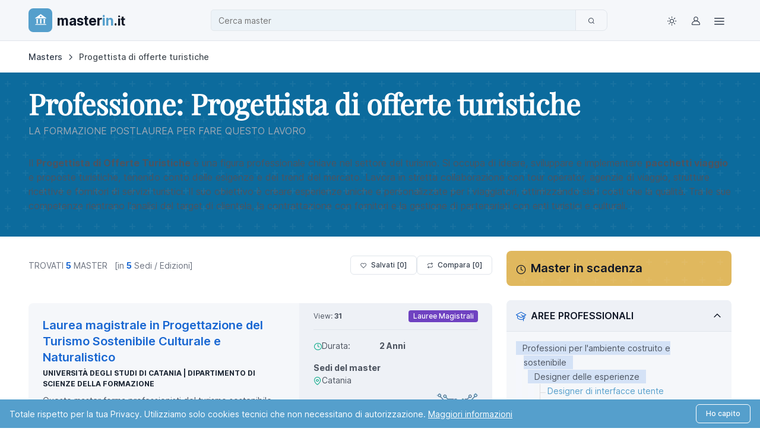

--- FILE ---
content_type: text/html; charset=UTF-8
request_url: https://www.masterin.it/professioni/progettista-di-offerte-turistiche-3283/
body_size: 17436
content:
<!doctype html> <html lang="it"> <head> <meta charset="UTF-8"> <style>html{scroll-padding-top:85px}body{background-color:#fff;color:#4e5562;font-family:Inter,sans-serif;font-size:1rem;font-weight:400;line-height:1.5;margin:0;-webkit-text-size-adjust:100%}*,:after,:before{box-sizing:border-box}:root{--fn-primary:#1967d2;--fn-secondary:#6c727f;--fn-success:#247f4a;--fn-info:#0f69ee;--fn-dark:#222934;--fn-body-color:#4e5562;--fn-heading-color:#111827;--fn-border-color:#e0e5eb;--fn-border-radius:.5rem}.container{--fn-gutter-x:2rem;--fn-gutter-y:0;margin-left:auto;margin-right:auto;padding-left:calc(var(--fn-gutter-x)*.5);padding-right:calc(var(--fn-gutter-x)*.5);width:100%}@media (min-width:1400px){.container{max-width:1328px}}.row{--fn-gutter-x:1.5rem;--fn-gutter-y:0;display:flex;flex-wrap:wrap;margin-left:calc(var(--fn-gutter-x)*-.5);margin-right:calc(var(--fn-gutter-x)*-.5);margin-top:calc(var(--fn-gutter-y)*-1)}.row>*{flex-shrink:0;margin-top:var(--fn-gutter-y);max-width:100%;padding-left:calc(var(--fn-gutter-x)*.5);padding-right:calc(var(--fn-gutter-x)*.5);width:100%}.col-6{flex:0 0 auto;width:50%}.col-12{flex:0 0 auto;width:100%}.g-0{--fn-gutter-x:0;--fn-gutter-y:0}@media (min-width:992px){.col-lg-2{flex:0 0 auto;width:16.66666667%}.col-lg-3{flex:0 0 auto;width:25%}.col-lg-7{flex:0 0 auto;width:58.33333333%}.col-lg-9{flex:0 0 auto;width:75%}}.h1,h1,h2,h3,h4,h5{color:var(--fn-heading-color);font-weight:600;line-height:1.2;margin-bottom:1rem;margin-top:0}.h1,h1{font-size:calc(1.375rem + 1.5vw)}@media (min-width:1200px){.h1,h1{font-size:2.5rem}}h2{font-size:calc(1.325rem + .9vw)}@media (min-width:1200px){h2{font-size:2rem}}h3{font-size:calc(1.3rem + .6vw)}@media (min-width:1200px){h3{font-size:1.75rem}}p{margin-bottom:1rem;margin-top:0}a{color:rgba(var(--fn-link-color-rgb,13,104,238),var(--fn-link-opacity,1));text-decoration:none}strong{font-weight:bolder}mark{background-color:var(--fn-highlight-bg,#fff3cd);color:var(--fn-highlight-color,#4e5562);padding:.1875em}.logo-scritta{font-size:1.5rem;font-weight:400;text-rendering:optimizeLegibility}.logo-scritta-blu{color:#1967d2}@media (min-width:992px){.logo-scritta{font-size:2.5rem}}.navbar{--fn-navbar-padding-x:.625rem;--fn-navbar-padding-y:.625rem;align-items:center;display:flex;flex-wrap:wrap;justify-content:space-between;padding:var(--fn-navbar-padding-y) var(--fn-navbar-padding-x);position:relative}.navbar>.container{align-items:center;display:flex;flex-wrap:inherit;justify-content:space-between}.navbar-brand{align-items:center;color:var(--fn-navbar-brand-color,#111827);display:inline-flex;font-size:1.5rem;font-weight:600;margin-right:1rem;padding-top:.125rem;padding-bottom:.125rem;white-space:nowrap}.breadcrumb{--fn-breadcrumb-padding-x:0;--fn-breadcrumb-padding-y:0;--fn-breadcrumb-margin-bottom:1rem;--fn-breadcrumb-font-size:.875rem;--fn-breadcrumb-divider-color:#333d4c;--fn-breadcrumb-item-padding-x:.375rem;display:flex;flex-wrap:wrap;font-size:var(--fn-breadcrumb-font-size);list-style:none;margin-bottom:var(--fn-breadcrumb-margin-bottom);padding:var(--fn-breadcrumb-padding-y) var(--fn-breadcrumb-padding-x)}.breadcrumb-item+.breadcrumb-item{padding-left:var(--fn-breadcrumb-item-padding-x)}.breadcrumb-item+.breadcrumb-item:before{color:var(--fn-breadcrumb-divider-color);content:var(--fn-breadcrumb-divider,url("data:image/svg+xml;charset=utf-8,%3Csvg xmlns='http://www.w3.org/2000/svg' fill='%23333d4c' viewBox='0 0 24 24'%3E%3Cpath d='M8.381 5.381a.874.874 0 0 1 1.237 0l6 6a.874.874 0 0 1 0 1.237l-6 6a.874.874 0 1 1-1.237-1.237L13.763 12 8.381 6.619a.874.874 0 0 1 0-1.237z'/%3E%3C/svg%3E"));float:left;padding-right:var(--fn-breadcrumb-item-padding-x)}.card{--fn-card-spacer-y:1.5rem;--fn-card-spacer-x:1.5rem;background-color:var(--fn-card-bg,#fff);border:var(--fn-card-border-width,1px) solid var(--fn-card-border-color,#00000020);border-radius:var(--fn-card-border-radius,.5rem);color:var(--fn-body-color);display:flex;flex-direction:column;position:relative}.card-body{flex:1 1 auto;padding:var(--fn-card-spacer-y) var(--fn-card-spacer-x)}.card-header{background-color:var(--fn-card-cap-bg,#00000008);border-bottom:var(--fn-card-border-width,1px) solid var(--fn-card-border-color,#00000020);margin-bottom:0;padding:var(--fn-card-cap-padding-y,.75rem) var(--fn-card-cap-padding-x,1.5rem)}.card-header:first-child{border-radius:var(--fn-card-inner-border-radius,calc(.5rem - 1px)) var(--fn-card-inner-border-radius,calc(.5rem - 1px)) 0 0}.accordion-button{align-items:center;background-color:var(--fn-accordion-btn-bg,transparent);border:0;border-radius:0;color:var(--fn-accordion-btn-color,#111827);display:flex;font-size:1rem;font-weight:600;overflow-anchor:none;padding:1.25rem 0;position:relative;text-align:left;width:100%}.accordion-button:not(.collapsed){background-color:var(--fn-accordion-active-bg,transparent);box-shadow:inset 0 calc(var(--fn-accordion-border-width,-1px)*-1) 0 var(--fn-accordion-border-color,#00000020);color:var(--fn-accordion-active-color,#111827)}.accordion-button:after{background-image:var(--fn-accordion-btn-icon,url("data:image/svg+xml;charset=utf-8,%3Csvg xmlns='http://www.w3.org/2000/svg' fill='%23111827' viewBox='0 0 24 24'%3E%3Cpath d='M3.8 7.9c.4-.4 1.1-.4 1.5 0l6.7 6.7 6.7-6.7c.4-.4 1.1-.4 1.5 0s.4 1.1 0 1.5l-7.4 7.4c-.4.4-1.1.4-1.5 0L3.8 9.4c-.5-.3-.5-1 0-1.5'/%3E%3C/svg%3E"));background-repeat:no-repeat;background-size:var(--fn-accordion-btn-icon-width,1em);content:"";flex-shrink:0;height:var(--fn-accordion-btn-icon-width,1em);margin-left:auto;width:var(--fn-accordion-btn-icon-width,1em)}.accordion-button:not(.collapsed):after{background-image:var(--fn-accordion-btn-active-icon,url("data:image/svg+xml;charset=utf-8,%3Csvg xmlns='http://www.w3.org/2000/svg' fill='%23111827' viewBox='0 0 24 24'%3E%3Cpath d='M3.8 7.9c.4-.4 1.1-.4 1.5 0l6.7 6.7 6.7-6.7c.4-.4 1.1-.4 1.5 0s.4 1.1 0 1.5l-7.4 7.4c-.4.4-1.1.4-1.5 0L3.8 9.4c-.5-.3-.5-1 0-1.5'/%3E%3C/svg%3E"));transform:var(--fn-accordion-btn-icon-transform,rotate(-180deg))}.accordion-header{margin-bottom:0}.accordion-item{background-color:var(--fn-accordion-bg,transparent);border:var(--fn-accordion-border-width,1px) solid var(--fn-accordion-border-color,#00000020);color:var(--fn-accordion-color,inherit)}.accordion-body{padding:var(--fn-accordion-body-padding-y,0) var(--fn-accordion-body-padding-x,0)}.badge{--fn-badge-padding-x:.65em;--fn-badge-padding-y:.35em;--fn-badge-font-size:.75em;--fn-badge-font-weight:500;--fn-badge-color:#fff;--fn-badge-border-radius:.33em;border-radius:var(--fn-badge-border-radius);color:var(--fn-badge-color);display:inline-block;font-size:var(--fn-badge-font-size);font-weight:var(--fn-badge-font-weight);line-height:1;padding:var(--fn-badge-padding-y) var(--fn-badge-padding-x);text-align:center;vertical-align:baseline;white-space:nowrap}.form-control{-webkit-appearance:none;appearance:none;background-color:#fff;border:var(--fn-border-width,1px) solid #cad0d9;border-radius:var(--fn-border-radius);color:var(--fn-body-color);display:block;font-size:.875rem;font-weight:400;line-height:1.5;padding:.53rem 1rem;width:100%}.input-group{align-items:stretch;display:flex;flex-wrap:wrap;position:relative;width:100%}.input-group>.form-control{flex:1 1 auto;min-width:0;position:relative;width:1%}.btn{--fn-btn-padding-x:1.25rem;--fn-btn-padding-y:.625rem;--fn-btn-font-size:.875rem;--fn-btn-font-weight:500;--fn-btn-line-height:1.125rem;background-color:var(--fn-btn-bg,transparent);border:var(--fn-btn-border-width,1px) solid var(--fn-btn-border-color,transparent);border-radius:var(--fn-btn-border-radius,.5rem);color:var(--fn-btn-color,inherit);display:inline-block;font-size:var(--fn-btn-font-size);font-weight:var(--fn-btn-font-weight);line-height:var(--fn-btn-line-height);padding:var(--fn-btn-padding-y) var(--fn-btn-padding-x);text-align:center;vertical-align:middle;white-space:nowrap}.tree,.tree ul{margin:0;padding:0;list-style:none;position:relative}.tree ul{margin-left:.5em}.tree:before,.tree ul:before{content:"";display:block;width:0;position:absolute;top:0;bottom:0;left:0;border-left:1px solid #dddddf}.tree li{margin:0;padding:0 0 0 13px;position:relative;color:#5a6d80;line-height:24px}.tree li a{display:block;text-decoration:none}.tree li:before{content:"";display:block;width:10px;height:0;border-top:1px solid #dddddf;margin-top:0;position:absolute;top:1em;left:0}.tree li:last-child:before{background:#f5f7fc;height:auto;top:1em;bottom:0}.d-flex{display:flex!important}.d-block{display:block!important}.d-none{display:none!important}.shadow{box-shadow:0 .5rem 2rem -.25rem hsla(216,9%,44%,.1)!important}.position-relative{position:relative!important}.border{border:var(--fn-border-width,1px) var(--fn-border-style,solid) var(--fn-border-color)!important}.w-100{width:100%!important}.flex-column{flex-direction:column!important}.justify-content-between{justify-content:space-between!important}.align-items-center{align-items:center!important}.m-0{margin:0!important}.mb-0{margin-bottom:0!important}.mb-2{margin-bottom:.5rem!important}.mb-3{margin-bottom:1rem!important}.mb-4{margin-bottom:1.5rem!important}.ms-auto{margin-left:auto!important}.p-0{padding:0!important}.p-2{padding:.5rem!important}.p-3{padding:1rem!important}.px-4{padding-left:1.5rem!important;padding-right:1.5rem!important}.py-2{padding-bottom:.5rem!important;padding-top:.5rem!important}.py-3{padding-bottom:1rem!important;padding-top:1rem!important}.fw-semibold{font-weight:600!important}.fw-bold{font-weight:700!important}.text-center{text-align:center!important}.text-primary{--fn-text-opacity:1;color:rgba(var(--fn-primary-rgb,25,103,210),var(--fn-text-opacity))!important}.text-muted{--fn-text-opacity:1;color:var(--fn-secondary-color,#6c727f)!important}.bg-body{--fn-bg-opacity:1;background-color:rgba(var(--fn-body-bg-rgb,255,255,255),var(--fn-bg-opacity))!important}.rounded{border-radius:var(--fn-border-radius)!important}.rounded-pill{border-radius:var(--fn-border-radius-pill,50rem)!important}@media (min-width:992px){.d-lg-none{display:none!important}}</style> <title>Progettista di Offerte Turistiche: Master e Corsi Post Laurea MasterIN.it</title> <meta name="viewport" content="width=device-width, initial-scale=1.0"> <meta name="description" content="Scopri i master post laurea per diventare Progettista di Offerte Turistiche e specializzati nel creare pacchetti viaggio unici e personalizzati."> <meta name="author" content="MasterIN.it"> <meta name="format-detection" content="telephone=no"> <meta name="theme-color" content="#ffffff"> <meta name="referrer" content="no-referrer-when-downgrade"> <meta name="keywords" content="Progettista di Offerte Turistiche, pacchetti viaggio, settore del turismo, esperienze personalizzate, tour operator, agenzie di viaggio, analisi del mercato, competenza turistica, sviluppo turistico, offerte turistiche"> <link rel="preconnect" href="https://cdn2-d69.kxcdn.com"> <link rel="dns-prefetch" href="https://cdn2-d69.kxcdn.com"> <link rel="preload" href="https://cdn2-d69.kxcdn.com/public/css24/fonts/playfair-display-v40-latin-regular.woff2" as="font" type="font/woff2" crossorigin> <link rel="preload" href="https://cdn2-d69.kxcdn.com/public/css24/Finder/assets/fonts/inter-variable-latin.woff2" as="font" type="font/woff2" crossorigin> <link rel="prefetch" href="https://cdn2-d69.kxcdn.com/public/css24/Finder/assets/icons/finder-icons.woff2" as="font" type="font/woff2" crossorigin> <link rel="prefetch" href="https://cdn2-d69.kxcdn.com/public/css24/fonts/iconmerc.woff2" as="font" type="font/woff2" crossorigin> <link rel="preload" href="https://cdn2-d69.kxcdn.com/public/css24/combined.min.css?v=47" as="style" onload="this.onload=null;this.rel='stylesheet'"> <link rel="preload" href="https://cdn2-d69.kxcdn.com/public/css24/Finder/assets/css/theme-custom.min.css?v=47" as="style" onload="this.onload=null;this.rel='stylesheet'"> <link rel="preload" href="https://cdn2-d69.kxcdn.com/public/css24//Finder/assets/icons/finder-icons.min.css?v=47" as="style" onload="this.onload=null;this.rel='stylesheet'"> <link rel="icon" type="image/png" href="https://cdn2-d69.kxcdn.com/public/images/icons/favicons/favicon-96x96.png" sizes="96x96" /> <link rel="icon" type="image/svg+xml" href="https://cdn2-d69.kxcdn.com/public/images/icons/favicons/favicon.svg" /> <link rel="shortcut icon" href="https://cdn2-d69.kxcdn.com/public/images/icons/favicons/favicon.ico" /> <link rel="apple-touch-icon" sizes="180x180" href="https://cdn2-d69.kxcdn.com/public/images/icons/favicons/apple-touch-icon.png" /> <meta name="apple-mobile-web-app-title" content="MasterIN.it" /> <link rel="manifest" href="https://cdn2-d69.kxcdn.com/public/css24/site.webmanifest" /> <link rel="canonical" href="https://www.masterin.it/professioni/progettista-di-offerte-turistiche-3283/"> <meta property="og:type" content="article"> <meta property="og:title" content="Progettista di Offerte Turistiche: Master e Corsi Post Laurea"> <meta property="og:locale" content="it_IT"> <meta property="og:description" content="Scopri i master post laurea per diventare Progettista di Offerte Turistiche e specializzati nel creare pacchetti viaggio unici e personalizzati."> <meta property="og:image" content="https://cdn2-d69.kxcdn.com/public/images/logo-masterin-2020.png"> <meta property="og:image:width" content="1200"> <meta property="og:image:height" content="630"> <meta property="og:url" content="https://www.masterin.it/professioni/progettista-di-offerte-turistiche-3283/"> <meta property="og:site_name" content="MasterIN.it"> <meta name="twitter:card" content="summary_large_image"> <meta name="twitter:site" content="@masterinfo_news"> <meta name="twitter:title" content="Progettista di Offerte Turistiche: Master e Corsi Post Laurea"> <meta name="twitter:description" content="Scopri i master post laurea per diventare Progettista di Offerte Turistiche e specializzati nel creare pacchetti viaggio unici e personalizzati."> <meta name="twitter:image" content="https://cdn2-d69.kxcdn.com/public/images/logo-masterin-2020.png"> <meta property="twitter:account_id" content="29810454"> <meta property="fb:page_id" content="151556744862104"> <link href="/feedrss.rss" rel="alternate" type="application/rss+xml" title="Feed Rss"> <link rel="stylesheet" href="https://cdn2-d69.kxcdn.com/public/css24/Finder/assets/css/theme-custom.min.css?v=47" id="theme-styles"> <link rel="stylesheet" href="https://cdn2-d69.kxcdn.com/public/css24/Finder/assets/icons/finder-icons.min.css?v=47"> <link rel="stylesheet" href="https://cdn2-d69.kxcdn.com/public/css24/combined.min.css?v=47"> <script src="https://cdn2-d69.kxcdn.com/public/css24/Finder/assets/js/combined.min.js?v=47" defer></script> <script type="application/ld+json">{"@context":"https://schema.org","@type":"WebSite","url":"https://www.masterin.it","potentialAction":{"@type":"SearchAction","target":{"@type":"EntryPoint","urlTemplate":"https://www.masterin.it/masters/search/?q={search_term_string}"},"query-input":"required name=search_term_string"}}</script> <script defer="1" data-domain="masterin.it" event-page_type="listing-professioni" src="https://plausible.io/js/script.pageview-props.tagged-events.js"></script> <script src="https://cdn.jsdelivr.net/npm/apexcharts"></script> <script src="https://cdn.jsdelivr.net/npm/d3@7"></script> <script src="https://cdn2-d69.kxcdn.com/public/js/masterin/insight-config.js"></script> </head> <body> <header class="navbar navbar-expand-lg bg-body-tertiary sticky-top z-fixed px-0 py-1 border-bottom" data-sticky-element> <div class="container"> <div class="row align-items-center width-custom"> <div class="col-6 col-lg-3 order-1 d-flex align-items-center gap-1 p-lg-0"> <a class="navbar-brand py-0 me-0" href="/"> <span class="d-flex align-items-center justify-content-center me-2 animate-pulse rounded-3 bg-info" style="height: 40px;width: 40px;"> <i class="iconmerc-masterin text-white fs-4 animate-target" data-bs-toggle="tooltip" data-bs-placement="bottom" aria-hidden="true" data-bs-original-title="Logo" style="padding-bottom: 2px;padding-left: 2px;"></i> <span class="visually-hidden">Logo MasterIN.it</span> </span> <span class="d-sm-flex logo-scritta align-items-baseline fw-bold"> master<span class="logo-scritta-blu">in</span><span class="logo-scritta-it">.it</span> </span> </a> </div> <div class="col-12 col-lg-7 order-3 order-lg-2 py-2 py-lg-0"> <div class="input-group"> <input id="filterKeywordSearch" type="text" data-initial-value="" class="form-control search-input-custom" placeholder="Cerca..." aria-label="Cerca"> <button class="btn btn-outline-secondary goListingHome" type="button" aria-label="Cerca"> <i class="fi-search"></i> </button> </div> <input type="hidden" id="selectizeType"> </div> <div class="col-6 col-lg-2 order-2 order-lg-3 d-flex align-items-center justify-content-end pe-1 pe-lg-0"> <nav class="d-flex align-items-center gap-1"> <div class="dropdown"> <button type="button" class="theme-switcher btn btn-icon btn-outline-secondary fs-lg border-0 animate-scale" data-bs-toggle="dropdown" data-bs-display="dynamic" aria-expanded="false" aria-label="Toggle theme (light)"> <span class="theme-icon-active d-flex animate-target"> <i class="fi-sun"></i> </span> </button> <ul class="dropdown-menu start-50 translate-middle-x" style="--fn-dropdown-min-width: 9rem; --fn-dropdown-spacer: .5rem"> <li> <button type="button" class="dropdown-item active" data-bs-theme-value="light" aria-pressed="true"> <span class="theme-icon d-flex fs-base me-2"> <i class="fi-sun"></i> </span> <span class="theme-label">Light</span> <i class="item-active-indicator fi-check ms-auto"></i> </button> </li> <li> <button type="button" class="dropdown-item" data-bs-theme-value="dark" aria-pressed="false"> <span class="theme-icon d-flex fs-base me-2"> <i class="fi-moon"></i> </span> <span class="theme-label">Dark</span> <i class="item-active-indicator fi-check ms-auto"></i> </button> </li> <li> <button type="button" class="dropdown-item" data-bs-theme-value="auto" aria-pressed="false"> <span class="theme-icon d-flex fs-base me-2"> <i class="fi-auto"></i> </span> <span class="theme-label">Auto</span> <i class="item-active-indicator fi-check ms-auto"></i> </button> </li> </ul> </div> <a class="btn btn-icon btn-outline-secondary fs-lg border-0 animate-shake" href="https://www.masterin.it/login/" aria-label="Login / Sign in" data-bs-toggle="tooltip" data-bs-placement="bottom" title="Login / Servizi"> <i class="fi-user animate-target"></i> </a> <div class="dropdown"> <button type="button" class="btn btn-icon btn-outline-secondary fs-lg border-0 animate-scale" data-bs-toggle="dropdown" data-bs-display="dynamic" aria-expanded="false" aria-label="Top Link"> <span class="theme-icon-active d-flex animate-target"> <i class="fi-menu fs-4"></i> </span> </button> <ul class="dropdown-menu dropdown-menu-end" style="--fn-dropdown-spacer: .5rem"> <li><span class="h6 dropdown-header">Per gli studenti</span></li> <li><a class="dropdown-item" href="https://www.masterin.it/servizi/"><i class="fi-layers opacity-75 me-2"></i>Descrizione Servizi</a></li> <li><a class="dropdown-item text-success fw-bold" href="https://www.masterin.it/masters/"><i class="fi-graduation-cap opacity-75 me-2"></i>Cerca Master</a></li> <li><a class="dropdown-item" href="https://www.masterin.it/compara/"><i class="fi-graduation-cap opacity-75 me-2"></i>Compara Master</a></li> <li><a class="dropdown-item" href="https://www.masterin.it/favourite/"><i class="fi-graduation-cap opacity-75 me-2"></i>Master Preferiti</a></li> <li><a class="dropdown-item" href="https://www.masterin.it/schools/"><i class="iconmerc-library opacity-75 me-2"></i>Cerca Scuola</a></li> <li > <a class="dropdown-item" href="https://www.masterin.it/start/"><i class="iconmerc-books opacity-75 me-2"></i>Start Magazine</a> </li> <li><a class="dropdown-item" href="https://www.masterin.it/newsletter/"><i class="fi-send opacity-75 me-2"></i>Newsletter</a></li> <li><a class="dropdown-item" href="https://www.masterin.it/faq/"><i class="fi-help-circle opacity-75 me-2"></i>Faq</a></li> <li><hr class="dropdown-divider"></li> <li><a class="dropdown-item" href="https://www.masterin.it/login/"><i class="fi-log-out opacity-75 me-2"></i>Login</a></li> <li><a class="dropdown-item" href="https://www.masterin.it/registration/"><i class="fi-user opacity-75 me-2"></i>Registrati</a></li> <li><hr class="dropdown-divider"></li> <li><span class="h6 dropdown-header">Per le Scuole</span></li> <li><a class="dropdown-item" href="https://www.masterin.it/advertising/"><i class="iconmerc-make-group opacity-75 me-2"></i>Advertising</a></li> </ul> </div> </nav> </div> </div> </div> </header> <main class="content-wrapper"> <div class="container pt-3"> <nav aria-label="breadcrumblist" id="breadcrumblist" itemscope itemtype="http://schema.org/BreadcrumbList"> <ol class="breadcrumb"> <li class="breadcrumb-item" itemprop="itemListElement" itemscope itemtype="http://schema.org/ListItem"> <a itemprop="item" href="https://www.masterin.it/masters/" title="Masters"> <span itemprop="name"> Masters </span> </a> <meta itemprop="position" content="1"> </li> <li class="breadcrumb-item active" itemprop="itemListElement" itemscope itemtype="http://schema.org/ListItem"> <span itemprop="name">Progettista di offerte turistiche</span> <meta itemprop="position" content="2"> </li> </ol> </nav> </div> <section class="bg-custom-blue py-4"> <div class="container"> <div class="row g-3"> <div class="position-absolute w-100 h-100 top-0 start-0" style="opacity: 0.05; overflow: hidden; pointer-events: none;"> <svg class="w-100 h-100" xmlns="http://www.w3.org/2000/svg" style="background-repeat: repeat;"> <defs> <pattern id="crosses" x="0" y="0" width="60" height="60" patternUnits="userSpaceOnUse"> <path d="M36 34v-4h-2v4h-4v2h4v4h2v-4h4v-2h-4zm0-30V0h-2v4h-4v2h4v4h2V6h4V4h-4zM6 34v-4H4v4H0v2h4v4h2v-4h4v-2H6zM6 4V0H4v4H0v2h4v4h2V6h4V4H6z" fill="#ffffff" /> </pattern> </defs> <rect width="100%" height="100%" fill="url(#crosses)" /> </svg> </div> <div class="col-12"> <h1 class="h1-with-subtitle text-white p-0 m-0"><strong>Professione: <strong>Progettista di offerte turistiche</strong><span class='d-block fs-6'>La formazione postlaurea per fare questo lavoro</span></strong></h1> </div> <div class="col-12"> <p class="text-white"> <p>Il <strong>Progettista di Offerte Turistiche</strong> è una figura professionale chiave nel settore del turismo. Si occupa di ideare, sviluppare e implementare <strong>pacchetti viaggio</strong> e proposte turistiche, tenendo conto delle esigenze e dei trend del mercato. Lavora in stretta collaborazione con tour operator, agenzie di viaggio, strutture ricettive e fornitori di servizi turistici. Il suo obiettivo è creare esperienze uniche e personalizzate per i viaggiatori, ottimizzando sia i costi che la qualità. Tra le sue competenze rientrano l'analisi del target di clientela, la contrattazione con fornitori e la gestione di partenariati con enti turistici e culturali.</p> </p> </div> </div> </section> <div class="container mb-0"> <div class="row py-4"> <div class="col-lg-8"> <div class="d-flex flex-md-row flex-column align-items-center gap-3 pb-3 my-2"> <div class="text-body-secondary fs-sm"> <p class="m-0"> TROVATI <strong class="text-primary countMasters">5</strong> MASTER <span class="ms-2"> [in <span class="countEds text-primary"><strong>5</strong></span> Sedi / Edizioni] </span> </p> </div> <div class="ms-auto d-flex gap-3"> <a href="https://www.masterin.it/favourite/" class="btn btn-outline-secondary btn-sm" onclick="trackEvent('click_preferiti', { count: 0 }); return true;"> <i class="fi-heart me-2"></i> Salvati [ <span class="favCount"> 0 </span> ] </a> <a href="https://www.masterin.it/compara/" class="btn btn-outline-secondary btn-sm" onclick="trackEvent('click_compara', { count: 0 }); return true;"> <i class="fi-repeat me-2"></i> Compara [ <span class="comparaCount"> 0 </span> ] </a> </div> </div> <div id="wrapperFiltri" class="d-sm-block pb-4"> <style> .filter-overlay { position: absolute; inset: 0; z-index: 2; backdrop-filter: blur(2px); display: flex; align-items: center; justify-content: center; min-height: 100%; min-width: 100%; } </style> <div class="toast-container position-fixed bottom-50 end-0 p-3" style="z-index: 9999;"> <div id="filterToast" class="toast border-0 p-0" style="background: #d6e6d4;" role="alert" aria-live="assertive" aria-atomic="true"> <div class="toast-header text-white border-0 p-2 mb-0" style="background: #6dae5a;"> <i class="fi-check me-2"></i> <strong class="me-auto" id="toast-title">FILTRO APPLICATO</strong> <button type="button" class="btn-close btn-close-white" data-bs-dismiss="toast" aria-label="Close"></button> </div> <div class="toast-body p-2 fw-bold text-black" id="toast-message"> </div> </div> </div> </div> <div id="master" class="forListing"> <ul class="list-unstyled m-0"> <li> <script type="application/ld+json">{"@context":"http://schema.org","@type":"Course","name":"Laurea magistrale in Progettazione del Turismo Sostenibile Culturale e Naturalistico","description":"Questo master forma professionisti del turismo sostenibile con competenze manageriali e di marketing, approfondita conoscenza del territorio e abilit\u00e0 nella progettazione di prodotti turistici innovativi (ecomusei, parchi minerari, greenways, percorsi del gusto).","provider":{"@type":"Organization","name":"Universit\u00e0 degli Studi di Catania | Dipartimento di Scienze Della Formazione"},"url":"https://www.masterin.it/master/23854-laurea-magistrale-progettazione-del-turismo-sostenibile-culturale-naturalistico/","hasCourseInstance":{"@type":"CourseInstance","url":"Not Provided","courseMode":"Onsite","courseWorkload":"P2Y"},"offers":{"@type":"Offer","description":null,"price":0,"url":"https://www.masterin.it/master/23854-laurea-magistrale-progettazione-del-turismo-sostenibile-culturale-naturalistico/","category":"Formazione"}}</script> <article class="h-100 card bg-body-tertiary border-0 mb-4 item-listing accordion"> <div class="row g-0 h-100"> <div data-id="23854" class="col-sm-7 d-flex flex-column tracked-content" data-event-type="master" data-event-id="23854" > <div class="card-body pb-3 pb-md-4"> <h3 class="h5 mb-1" id="anchor-23854"><a class="hover-effect-underline link-primary me-1" href="https://www.masterin.it/master/23854-laurea-magistrale-progettazione-del-turismo-sostenibile-culturale-naturalistico/" title="Vai alla scheda Laurea magistrale in Progettazione del Turismo Sostenibile Culturale e Naturalistico"><span>Laurea magistrale in Progettazione del Turismo Sostenibile Culturale e Naturalistico</span></a> </h3> <p class="fs-xs fw-bold text-uppercase mb-2"><a class="link-body-emphasis" title="Master Università degli Studi di Catania | Dipartimento di Scienze Della Formazione | Elenco" href="https://www.masterin.it/masters/990sc/">Università degli Studi di Catania | Dipartimento di Scienze Della Formazione</a> </p> <div class="clearfix"> <p class="fs-sm">Questo master forma professionisti del turismo sostenibile con competenze manageriali e di marketing, approfondita conoscenza del territorio e abilità nella progettazione di prodotti turistici innovativi (ecomusei, parchi minerari, greenways, percorsi del gusto).</p> </div> </div> <div class="card-footer bg-transparent border-0 pt-0 pb-4 mt-auto"> <div class="d-flex flex-column flex-sm-row align-items-sm-center gap-3"> <button type="button" class="btn btn-primary fw-bold rounded-1 text-uppercase" onclick="trackEvent('click_info_master', { master_id: '23854' }); return formModulo('https://www.masterin.it/lead/23854/');"> <i class="fi-mail me-2"></i>Richiedi informazioni </button> <p class="accordion-header mb-0 d-sm-none"> <button type="button" class="accordion-button collapsed py-0" data-bs-toggle="collapse" data-bs-target="#more-23854" aria-expanded="false" aria-controls="more-23854">Altre informazioni</button> </p> </div> </div> </div> <div class="col-sm-5 position-relative bg-body-secondary d-flex flex-column rounded-end-3"> <div class="accordion-collapse collapse d-sm-flex position-relative bg-body-secondary flex-column h-100 rounded-end-3" id="more-23854" data-bs-parent="#itemAccordion"> <div class="card-header bg-transparent border-0"> <div class="d-flex align-items-center justify-content-between"> <div class="fs-xs me-3"> <span data-bs-toggle="tooltip" data-bs-placement="top" title="Ultimi 30 gg">View:</span> <strong>31</strong> </div> <div class="d-flex gap-2 position-relative z-2"> <span class="badge text-bg-custom-purple">Lauree Magistrali</span> </div> </div> </div> <div class="automatico card-body pt-0 pb-3 pb-md-4"> <div class="d-flex flex-column justify-content-between gap-2 border-top fs-sm text-nowrap pt-3"> <div class="d-flex align-items-center gap-2"><i class="fi-clock fs-6 text-success"></i><span class="me-2 label-width-50">Durata:</span><span class="fw-bold ms-1">2 Anni</span> </div> <p class="pt-3 mb-0"><strong>Sedi del master</strong></p> <div class="d-flex align-items-center gap-2"> <i class="fi-map-pin fs-6 text-success"></i> <span class="me-2 label-width-50">Catania</span> <span class="fw-bold"></span> </div> </div> </div> <div class="card-footer bg-transparent border-0 pt-0 pb-3 mt-auto"> <div class="d-flex flex-wrap gap-2 gap-sm-3 border-top fs-sm text-nowrap pt-3 justify-content-between"> <div class="d-flex gap-2 position-relative z-2"> <button type="button" onclick="triggerAnimation(this, 23854, 'favourite');" class="btn btn-icon btn-sm btn-outline-secondary animate-pulse rounded-circle favorite" data-bs-toggle="tooltip" data-bs-custom-class="tooltip-sm" title="Aggiungi ai Preferiti: Laurea magistrale in Progettazione del Turismo Sostenibile Culturale e Naturalistico" aria-label="Aggiungi Laurea magistrale in Progettazione del Turismo Sostenibile Culturale e Naturalistico ai preferiti"> <i class="fi-heart animate-target fs-sm"></i> </button> <button type="button" onclick="triggerAnimation(this, 23854, 'compara');" class="btn btn-icon btn-sm btn-outline-secondary animate-rotate rounded-circle compara" data-bs-toggle="tooltip" data-bs-custom-class="tooltip-sm" title="Compara MASTER" aria-label="Aggiungi Laurea magistrale in Progettazione del Turismo Sostenibile Culturale e Naturalistico al confronto"> <i class="fi-repeat animate-target fs-sm"></i> </button> </div> <div class="d-flex gap-2 align-items-center"> <span class="animate-pulse bg-success bg-opacity-10 rounded-3"> <i class="fi-pen-tool text-success fs-6 p-2 animate-target" data-bs-toggle="tooltip" data-bs-placement="top" aria-hidden="true" data-bs-original-title="Articoli"></i> </span> </div> </div> </div> </div> </div> </div> </article> </li> <li> <script type="application/ld+json">{"@context":"http://schema.org","@type":"Course","name":"Master in Economia, Innovazione, Comunicazione e Accoglienza per L\u2019impresa Turistica (vii Ed.)","description":"Questo master offre la possibilit\u00e0 di iscrizione in qualit\u00e0 di uditore, con una durata annuale e una quota di iscrizione di 1400 euro.","provider":{"@type":"Organization","name":"Universit\u00e0 degli Studi del Piemonte Orientale \"Amedeo Avogadro\"\r\n | Dipartimento di Giurisprudenza e Scienze Politiche, Economiche e Sociali  - DIGSPES"},"url":"https://www.masterin.it/master/21495-master-economia-innovazione-comunicazione-accoglienza-per-impresa-turistica-vii/","hasCourseInstance":{"@type":"CourseInstance","url":"Not Provided","courseMode":"Onsite","courseWorkload":"P100H"},"offers":{"@type":"Offer","description":null,"price":0,"url":"https://www.masterin.it/master/21495-master-economia-innovazione-comunicazione-accoglienza-per-impresa-turistica-vii/","category":"Formazione"}}</script> <article class="h-100 card bg-body-tertiary border-0 mb-4 item-listing accordion"> <div class="row g-0 h-100"> <div data-id="21495" class="col-sm-7 d-flex flex-column tracked-content" data-event-type="master" data-event-id="21495" > <div class="card-body pb-3 pb-md-4"> <h3 class="h5 mb-1" id="anchor-21495"><a class="hover-effect-underline link-primary me-1" href="https://www.masterin.it/master/21495-master-economia-innovazione-comunicazione-accoglienza-per-impresa-turistica-vii/" title="Vai alla scheda Master in Economia, Innovazione, Comunicazione e Accoglienza per L’impresa Turistica (vii Ed.)"><span>Master in Economia, Innovazione, Comunicazione e Accoglienza per L’impresa Turistica (vii Ed.)</span></a> </h3> <p class="fs-xs fw-bold text-uppercase mb-2"><a class="link-body-emphasis" title="Master Università degli Studi del Piemonte Orientale &quot;Amedeo Avogadro&quot; | Dipartimento di Giurisprudenza e Scienze Politiche, Economiche e Sociali - DIGSPES | Elenco" href="https://www.masterin.it/masters/774sc/">Università degli Studi del Piemonte Orientale &quot;Amedeo Avogadro&quot; | Dipartimento di Giurisprudenza e Scienze Politiche, Economiche e Sociali - DIGSPES</a> </p> <div class="clearfix"> <p class="fs-sm">Questo master offre la possibilità di iscrizione in qualità di uditore, con una durata annuale e una quota di iscrizione di 1400 euro.</p> </div> </div> <div class="card-footer bg-transparent border-0 pt-0 pb-4 mt-auto"> <div class="d-flex flex-column flex-sm-row align-items-sm-center gap-3"> <button type="button" class="btn btn-primary fw-bold rounded-1 text-uppercase" onclick="trackEvent('click_info_master', { master_id: '21495' }); return formModulo('https://www.masterin.it/lead/21495/');"> <i class="fi-mail me-2"></i>Richiedi informazioni </button> <p class="accordion-header mb-0 d-sm-none"> <button type="button" class="accordion-button collapsed py-0" data-bs-toggle="collapse" data-bs-target="#more-21495" aria-expanded="false" aria-controls="more-21495">Altre informazioni</button> </p> </div> </div> </div> <div class="col-sm-5 position-relative bg-body-secondary d-flex flex-column rounded-end-3"> <div class="accordion-collapse collapse d-sm-flex position-relative bg-body-secondary flex-column h-100 rounded-end-3" id="more-21495" data-bs-parent="#itemAccordion"> <div class="card-header bg-transparent border-0"> <div class="d-flex align-items-center justify-content-between"> <div class="fs-xs me-3"> <span data-bs-toggle="tooltip" data-bs-placement="top" title="Ultimi 30 gg">View:</span> <strong>32</strong> </div> <div class="d-flex gap-2 position-relative z-2"> <span class="badge text-bg-custom-purple">Master di primo Livello</span> </div> </div> </div> <div class="automatico card-body pt-0 pb-3 pb-md-4"> <div class="d-flex flex-column justify-content-between gap-2 border-top fs-sm text-nowrap pt-3"> <div class="d-flex align-items-center gap-2"><i class="fi-clock fs-6 text-success"></i><span class="me-2 label-width-50">Durata:</span><span class="fw-bold ms-1">1 Anno</span> </div> <div class="d-flex align-items-center gap-2"><i class="fi-dollar-sign fs-6 text-success"></i><span class="me-2 label-width-50">Costo:</span> <span class="fw-bold ms-1"> <span>1.400</span>&nbsp; <span>€</span> </span> </div> <p class="pt-3 mb-0"><strong>Sedi del master</strong></p> <div class="d-flex align-items-center gap-2"> <i class="fi-map-pin fs-6 text-success"></i> <span class="me-2 label-width-50">Vercelli</span> <span class="fw-bold"></span> </div> </div> </div> <div class="card-footer bg-transparent border-0 pt-0 pb-3 mt-auto"> <div class="d-flex flex-wrap gap-2 gap-sm-3 border-top fs-sm text-nowrap pt-3 justify-content-between"> <div class="d-flex gap-2 position-relative z-2"> <button type="button" onclick="triggerAnimation(this, 21495, 'favourite');" class="btn btn-icon btn-sm btn-outline-secondary animate-pulse rounded-circle favorite" data-bs-toggle="tooltip" data-bs-custom-class="tooltip-sm" title="Aggiungi ai Preferiti: Master in Economia, Innovazione, Comunicazione e Accoglienza per L’impresa Turistica (vii Ed.)" aria-label="Aggiungi Master in Economia, Innovazione, Comunicazione e Accoglienza per L’impresa Turistica (vii Ed.) ai preferiti"> <i class="fi-heart animate-target fs-sm"></i> </button> <button type="button" onclick="triggerAnimation(this, 21495, 'compara');" class="btn btn-icon btn-sm btn-outline-secondary animate-rotate rounded-circle compara" data-bs-toggle="tooltip" data-bs-custom-class="tooltip-sm" title="Compara MASTER" aria-label="Aggiungi Master in Economia, Innovazione, Comunicazione e Accoglienza per L’impresa Turistica (vii Ed.) al confronto"> <i class="fi-repeat animate-target fs-sm"></i> </button> </div> <div class="d-flex gap-2 align-items-center"> <span class="animate-pulse bg-success bg-opacity-10 rounded-3"> <i class="fi-pen-tool text-success fs-6 p-2 animate-target" data-bs-toggle="tooltip" data-bs-placement="top" aria-hidden="true" data-bs-original-title="Articoli"></i> </span> </div> </div> </div> </div> </div> </div> </article> </li> <li> <article class="card h-100 border border-primary border-opacity-10 overflow-hidden mb-4"> <div class="card-header bg-primary bg-opacity-10 border-0 pb-0 mb-4"> <h3 class="h5 mt-3 mb-2"> <a class="hover-effect-underline text-primary me-1" href="/master/60-master-quality-esperti-sistemi-gestione-aziendale-qualita-ambiente-energia-sicurezza/?utm_source=INCIPIT&utm_medium=www.masterin.it&utm_content=9343&utm_campaign=102" title="Master Quality Esperti in Sistemi di Gestione Aziendale Qualità, Ambiente, Energia, Sicurezza">Master Quality Esperti in Sistemi di Gestione Aziendale Qualità, Ambiente, Energia, Sicurezza</a> </h3> <p class="fs-sm"><strong>Uninform Group</strong></p> </div> <div class="card-body pt-0"> <div class="row g-4 align-items-start"> <div class="col-sm-3 d-flex justify-content-center"> <div class="ratio bg-body-secondary hover-effect-target position-relative" style="--fn-aspect-ratio: calc(50 / 100 * 100%);"> <img width="120" height="50" style="width: 120px; height: 50px;" alt="Uninform Group" src="https://cdn2-d69.kxcdn.com/public/uploads/loghi/image_311.jpg" class="position-absolute top-50 start-50 translate-middle" loading="lazy"> </div> </div> <div class="col-sm-9"> <p>Lavora nel mondo QHSE con il Master Quality di Uninform: <strong>2 mesi di aula + 6 mesi di stage</strong> <strong>garantito</strong>, 15 attestati qualificati CEPAS e Focus sull’AI applicata a Qualità, Sicurezza, Ambiente ed Energia. La tua specializzazione può iniziare adesso.</p> </div> </div> </div> <div class="card-footer bg-primary bg-opacity-10 border-0 pt-0 pb-3 mt-auto"> <div class="d-flex flex-column flex-md-row justify-content-md-end align-items-md-center gap-2 pt-3 fs-sm"> <div> <button type="button" aria-label="contatta la scuola" onclick="trackEvent('click_info_master', { master_id: '60', adv_id: '9343' }); formModulo('/lead/60/?utm_source=INCIPIT&utm_medium=www.masterin.it&utm_content=9343&utm_campaign=102');" class="btn btn-danger fw-bold w-100 rounded-1 text-uppercase" ><i class="fi-mail fs-base me-2 ms-n1"></i> Contatta la Scuola</button> </div> </div> </div> </article> </li> <li> <script type="application/ld+json">{"@context":"http://schema.org","@type":"Course","name":"Master in Tur4.0 - Turismo 4.0. Design dell'Offerta Turistica","description":"Questo master prepara laureati triennali e professionisti motivati ad acquisire competenze nel turismo, con un focus su interdisciplinariet\u00e0 e orientamento al lavoro.","provider":{"@type":"Organization","name":"Universit\u00e0 degli Studi di Padova | Dipartimento Beni Culturali (DBC)"},"url":"https://www.masterin.it/master/20671-master-turismo-design-dell-offerta-turistica/","hasCourseInstance":{"@type":"CourseInstance","url":"Not Provided","courseMode":"Onsite","courseWorkload":"P100H"},"offers":{"@type":"Offer","description":null,"price":0,"url":"https://www.masterin.it/master/20671-master-turismo-design-dell-offerta-turistica/","category":"Formazione"}}</script> <article class="h-100 card bg-body-tertiary border-0 mb-4 item-listing accordion"> <div class="row g-0 h-100"> <div data-id="20671" class="col-sm-7 d-flex flex-column tracked-content" data-event-type="master" data-event-id="20671" > <div class="card-body pb-3 pb-md-4"> <h3 class="h5 mb-1" id="anchor-20671"><a class="hover-effect-underline link-primary me-1" href="https://www.masterin.it/master/20671-master-turismo-design-dell-offerta-turistica/" title="Vai alla scheda Master in Tur4.0 - Turismo 4.0. Design dell&#039;Offerta Turistica"><span>Master in Tur4.0 - Turismo 4.0. Design dell&#039;Offerta Turistica</span></a> </h3> <p class="fs-xs fw-bold text-uppercase mb-2"><a class="link-body-emphasis" title="Master Università degli Studi di Padova | Dipartimento Beni Culturali (DBC) | Elenco" href="https://www.masterin.it/masters/658sc/">Università degli Studi di Padova | Dipartimento Beni Culturali (DBC)</a> </p> <div class="clearfix"> <p class="fs-sm">Questo master prepara laureati triennali e professionisti motivati ad acquisire competenze nel turismo, con un focus su interdisciplinarietà e orientamento al lavoro.</p> </div> </div> <div class="card-footer bg-transparent border-0 pt-0 pb-4 mt-auto"> <div class="d-flex flex-column flex-sm-row align-items-sm-center gap-3"> <button type="button" class="btn btn-primary fw-bold rounded-1 text-uppercase" onclick="trackEvent('click_info_master', { master_id: '20671' }); return formModulo('https://www.masterin.it/lead/20671/');"> <i class="fi-mail me-2"></i>Richiedi informazioni </button> <p class="accordion-header mb-0 d-sm-none"> <button type="button" class="accordion-button collapsed py-0" data-bs-toggle="collapse" data-bs-target="#more-20671" aria-expanded="false" aria-controls="more-20671">Altre informazioni</button> </p> </div> </div> </div> <div class="col-sm-5 position-relative bg-body-secondary d-flex flex-column rounded-end-3"> <div class="accordion-collapse collapse d-sm-flex position-relative bg-body-secondary flex-column h-100 rounded-end-3" id="more-20671" data-bs-parent="#itemAccordion"> <div class="card-header bg-transparent border-0"> <div class="d-flex align-items-center justify-content-between"> <div class="fs-xs me-3"> <span data-bs-toggle="tooltip" data-bs-placement="top" title="Ultimi 30 gg">View:</span> <strong>71</strong> </div> <div class="d-flex gap-2 position-relative z-2"> <span class="badge text-bg-custom-purple">Master di primo Livello</span> </div> </div> </div> <div class="automatico card-body pt-0 pb-3 pb-md-4"> <div class="d-flex flex-column justify-content-between gap-2 border-top fs-sm text-nowrap pt-3"> <div class="d-flex align-items-center gap-2"><i class="fi-clock fs-6 text-success"></i><span class="me-2 label-width-50">Durata:</span><span class="fw-bold ms-1">1 Anno</span> </div> <div class="d-flex align-items-center gap-2"><i class="fi-dollar-sign fs-6 text-success"></i><span class="me-2 label-width-50">Costo:</span> <span class="fw-bold ms-1"> <span>3.123</span>&nbsp; <span>€</span> </span> </div> <p class="pt-3 mb-0"><strong>Sedi del master</strong></p> <div class="d-flex align-items-center gap-2"> <i class="fi-map-pin fs-6 text-success"></i> <span class="me-2 label-width-50">Padova</span> <span class="fw-bold"></span> </div> </div> </div> <div class="card-footer bg-transparent border-0 pt-0 pb-3 mt-auto"> <div class="d-flex flex-wrap gap-2 gap-sm-3 border-top fs-sm text-nowrap pt-3 justify-content-between"> <div class="d-flex gap-2 position-relative z-2"> <button type="button" onclick="triggerAnimation(this, 20671, 'favourite');" class="btn btn-icon btn-sm btn-outline-secondary animate-pulse rounded-circle favorite" data-bs-toggle="tooltip" data-bs-custom-class="tooltip-sm" title="Aggiungi ai Preferiti: Master in Tur4.0 - Turismo 4.0. Design dell&#039;Offerta Turistica" aria-label="Aggiungi Master in Tur4.0 - Turismo 4.0. Design dell&#039;Offerta Turistica ai preferiti"> <i class="fi-heart animate-target fs-sm"></i> </button> <button type="button" onclick="triggerAnimation(this, 20671, 'compara');" class="btn btn-icon btn-sm btn-outline-secondary animate-rotate rounded-circle compara" data-bs-toggle="tooltip" data-bs-custom-class="tooltip-sm" title="Compara MASTER" aria-label="Aggiungi Master in Tur4.0 - Turismo 4.0. Design dell&#039;Offerta Turistica al confronto"> <i class="fi-repeat animate-target fs-sm"></i> </button> </div> <div class="d-flex gap-2 align-items-center"> <span class="animate-pulse bg-success bg-opacity-10 rounded-3"> <i class="fi-pen-tool text-success fs-6 p-2 animate-target" data-bs-toggle="tooltip" data-bs-placement="top" aria-hidden="true" data-bs-original-title="Articoli"></i> </span> </div> </div> </div> </div> </div> </div> </article> </li> <li> <script type="application/ld+json">{"@context":"http://schema.org","@type":"Course","name":"Master in Costruzione, Comunicazione e Promozione in Lingua Straniera Dell'Offerta Turistica di Filiera","description":"Il master ha una durata annuale e si svolge presso il Dipartimento di Studi Umanistici dell'Universit\u00e0 degli Studi del Piemonte Orientale, in collaborazione con l'Ecomuseo della Pietra da Cantoni di Cella Monte (AL). La presentazione della domanda di ammissione scade il 28 aprile 2023 e la graduatoria sar\u00e0 pubblicata il 5 maggio 2023. Le lezioni iniziano a maggio 2023 e terminano a dicembre 2023.","provider":{"@type":"Organization","name":"Universit\u00e0 degli Studi del Piemonte Orientale \"Amedeo Avogadro\"\r\n"},"url":"https://www.masterin.it/master/21508-master-costruzione-comunicazione-promozione-lingua-straniera-dell-offerta-turistica-filiera/","hasCourseInstance":{"@type":"CourseInstance","url":"Not Provided","courseMode":"Onsite","courseWorkload":"P100H"},"offers":{"@type":"Offer","description":null,"price":0,"url":"https://www.masterin.it/master/21508-master-costruzione-comunicazione-promozione-lingua-straniera-dell-offerta-turistica-filiera/","category":"Formazione"}}</script> <article class="h-100 card bg-body-tertiary border-0 mb-4 item-listing accordion"> <div class="row g-0 h-100"> <div data-id="21508" class="col-sm-7 d-flex flex-column tracked-content" data-event-type="master" data-event-id="21508" > <div class="card-body pb-3 pb-md-4"> <h3 class="h5 mb-1" id="anchor-21508"><a class="hover-effect-underline link-primary me-1" href="https://www.masterin.it/master/21508-master-costruzione-comunicazione-promozione-lingua-straniera-dell-offerta-turistica-filiera/" title="Vai alla scheda Master in Costruzione, Comunicazione e Promozione in Lingua Straniera Dell&#039;Offerta Turistica di Filiera"><span>Master in Costruzione, Comunicazione e Promozione in Lingua Straniera Dell&#039;Offerta Turistica di Filiera</span></a> </h3> <p class="fs-xs fw-bold text-uppercase mb-2"><a class="link-body-emphasis" title="Master Università degli Studi del Piemonte Orientale &quot;Amedeo Avogadro&quot; | Elenco" href="https://www.masterin.it/masters/220sc/">Università degli Studi del Piemonte Orientale &quot;Amedeo Avogadro&quot; </a> </p> <div class="clearfix"> <p class="fs-sm">Il master ha una durata annuale e si svolge presso il Dipartimento di Studi Umanistici dell&#039;Università degli Studi del Piemonte Orientale, in collaborazione con l&#039;Ecomuseo della Pietra da Cantoni di Cella Monte (AL). La presentazione della domanda di ammissione scade il 28 aprile 2023 e la graduatoria sarà pubblicata il 5 maggio 2023. Le lezioni iniziano a maggio 2023 e terminano a dicembre 2023.</p> </div> </div> <div class="card-footer bg-transparent border-0 pt-0 pb-4 mt-auto"> <div class="d-flex flex-column flex-sm-row align-items-sm-center gap-3"> <button type="button" class="btn btn-primary fw-bold rounded-1 text-uppercase" onclick="trackEvent('click_info_master', { master_id: '21508' }); return formModulo('https://www.masterin.it/lead/21508/');"> <i class="fi-mail me-2"></i>Richiedi informazioni </button> <p class="accordion-header mb-0 d-sm-none"> <button type="button" class="accordion-button collapsed py-0" data-bs-toggle="collapse" data-bs-target="#more-21508" aria-expanded="false" aria-controls="more-21508">Altre informazioni</button> </p> </div> </div> </div> <div class="col-sm-5 position-relative bg-body-secondary d-flex flex-column rounded-end-3"> <div class="accordion-collapse collapse d-sm-flex position-relative bg-body-secondary flex-column h-100 rounded-end-3" id="more-21508" data-bs-parent="#itemAccordion"> <div class="card-header bg-transparent border-0"> <div class="d-flex align-items-center justify-content-between"> <div class="fs-xs me-3"> <span data-bs-toggle="tooltip" data-bs-placement="top" title="Ultimi 30 gg">View:</span> <strong>43</strong> </div> <div class="d-flex gap-2 position-relative z-2"> <span class="badge text-bg-custom-purple">Master di primo Livello</span> </div> </div> </div> <div class="automatico card-body pt-0 pb-3 pb-md-4"> <div class="d-flex flex-column justify-content-between gap-2 border-top fs-sm text-nowrap pt-3"> <div class="d-flex align-items-center gap-2"><i class="fi-clock fs-6 text-success"></i><span class="me-2 label-width-50">Durata:</span><span class="fw-bold ms-1">1 Anno</span> </div> <div class="d-flex align-items-center gap-2"><i class="fi-dollar-sign fs-6 text-success"></i><span class="me-2 label-width-50">Costo:</span> <span class="fw-bold ms-1"> <span>2.800</span>&nbsp; <span>€</span> </span> </div> <p class="pt-3 mb-0"><strong>Sedi del master</strong></p> <div class="d-flex align-items-center gap-2"> <i class="fi-map-pin fs-6 text-success"></i> <span class="me-2 label-width-50">Alessandria</span> <span class="fw-bold"></span> </div> </div> </div> <div class="card-footer bg-transparent border-0 pt-0 pb-3 mt-auto"> <div class="d-flex flex-wrap gap-2 gap-sm-3 border-top fs-sm text-nowrap pt-3 justify-content-between"> <div class="d-flex gap-2 position-relative z-2"> <button type="button" onclick="triggerAnimation(this, 21508, 'favourite');" class="btn btn-icon btn-sm btn-outline-secondary animate-pulse rounded-circle favorite" data-bs-toggle="tooltip" data-bs-custom-class="tooltip-sm" title="Aggiungi ai Preferiti: Master in Costruzione, Comunicazione e Promozione in Lingua Straniera Dell&#039;Offerta Turistica di Filiera" aria-label="Aggiungi Master in Costruzione, Comunicazione e Promozione in Lingua Straniera Dell&#039;Offerta Turistica di Filiera ai preferiti"> <i class="fi-heart animate-target fs-sm"></i> </button> <button type="button" onclick="triggerAnimation(this, 21508, 'compara');" class="btn btn-icon btn-sm btn-outline-secondary animate-rotate rounded-circle compara" data-bs-toggle="tooltip" data-bs-custom-class="tooltip-sm" title="Compara MASTER" aria-label="Aggiungi Master in Costruzione, Comunicazione e Promozione in Lingua Straniera Dell&#039;Offerta Turistica di Filiera al confronto"> <i class="fi-repeat animate-target fs-sm"></i> </button> </div> <div class="d-flex gap-2 align-items-center"> <span class="animate-pulse bg-success bg-opacity-10 rounded-3"> <i class="fi-pen-tool text-success fs-6 p-2 animate-target" data-bs-toggle="tooltip" data-bs-placement="top" aria-hidden="true" data-bs-original-title="Articoli"></i> </span> </div> </div> </div> </div> </div> </div> </article> </li> <li> <div class="d-none d-md-flex justify-content-center mt-0 mb-4 tracked-content" data-event-type="adv" _DATAVAR_ > <a target="_blank" aria-label="contatta la scuola" href="/goadv/9358/?utm_source=BANNER-728x90&utm_medium=www.masterin.it&utm_content=9358&utm_campaign=102" rel="nofollow"> <img height="90" width="728" alt="Uninform Group" title="Uninform Group" src="https://cdn2-d69.kxcdn.com/public/uploads/foto/foto_9358.gif" class="img-fluid" loading="lazy"> </a> </div> <div class="d-flex d-md-none justify-content-center mt-0 mb-4 tracked-content" data-event-type="adv" _DATAVAR_ > <a target="_blank" aria-label="contatta la scuola" href="/goadv/9359/?utm_source=BANNER-300x250&utm_medium=www.masterin.it&utm_content=9359&utm_campaign=102" rel="nofollow"> <img height="250" width="300" alt="Uninform Group" title="Uninform Group" src="https://cdn2-d69.kxcdn.com/public/uploads/foto/foto_9359.gif" class="img-fluid" loading="lazy"> </a> </div> </li> <li> <script type="application/ld+json">{"@context":"http://schema.org","@type":"Course","name":"Master Universitario Destination Management e Turismo Esperienziale","description":"Questo master si rivolge a professionisti del settore turistico, giovani laureati e startupper che desiderano sviluppare competenze per progettare e gestire progetti turistici. Offre un programma di formazione di 12 mesi, con lezioni Live Streaming e on demand.","provider":{"@type":"Organization","name":"24ORE Business School"},"url":"https://www.masterin.it/master/21869-master-universitario-destination-management-turismo-esperienziale/","hasCourseInstance":{"@type":"CourseInstance","url":"Not Provided","courseMode":"Online","courseWorkload":"P12M"},"offers":{"@type":"Offer","description":null,"price":0,"url":"https://www.masterin.it/master/21869-master-universitario-destination-management-turismo-esperienziale/","category":"Formazione"}}</script> <article class="h-100 card bg-body-tertiary border-0 mb-4 item-listing accordion"> <div class="row g-0 h-100"> <div data-id="21869" class="col-sm-7 d-flex flex-column tracked-content" data-event-type="master" data-event-id="21869" > <div class="card-body pb-3 pb-md-4"> <h3 class="h5 mb-1" id="anchor-21869"><a class="hover-effect-underline link-primary me-1" href="https://www.masterin.it/master/21869-master-universitario-destination-management-turismo-esperienziale/" title="Vai alla scheda Master Universitario Destination Management e Turismo Esperienziale"><span>Master Universitario Destination Management e Turismo Esperienziale</span></a> </h3> <p class="fs-xs fw-bold text-uppercase mb-2"><a class="link-body-emphasis" title="Master 24ORE Business School | Elenco" href="https://www.masterin.it/masters/139sc-24ore-business-school/">24ORE Business School</a> </p> <div class="clearfix"> <p class="fs-sm">Questo master si rivolge a professionisti del settore turistico, giovani laureati e startupper che desiderano sviluppare competenze per progettare e gestire progetti turistici. Offre un programma di formazione di 12 mesi, con lezioni Live Streaming e on demand.</p> </div> </div> <div class="card-footer bg-transparent border-0 pt-0 pb-4 mt-auto"> <div class="d-flex flex-column flex-sm-row align-items-sm-center gap-3"> <button type="button" class="btn btn-primary fw-bold rounded-1 text-uppercase" onclick="trackEvent('click_info_master', { master_id: '21869' }); return formModulo('https://www.masterin.it/lead/21869/');"> <i class="fi-mail me-2"></i>Richiedi informazioni </button> <p class="accordion-header mb-0 d-sm-none"> <button type="button" class="accordion-button collapsed py-0" data-bs-toggle="collapse" data-bs-target="#more-21869" aria-expanded="false" aria-controls="more-21869">Altre informazioni</button> </p> </div> </div> </div> <div class="col-sm-5 position-relative bg-body-secondary d-flex flex-column rounded-end-3"> <div class="accordion-collapse collapse d-sm-flex position-relative bg-body-secondary flex-column h-100 rounded-end-3" id="more-21869" data-bs-parent="#itemAccordion"> <div class="card-header bg-transparent border-0"> <div class="d-flex align-items-center justify-content-between"> <div class="fs-xs me-3"> <span data-bs-toggle="tooltip" data-bs-placement="top" title="Ultimi 30 gg">View:</span> <strong>17</strong> </div> <div class="d-flex gap-2 position-relative z-2"> <span class="badge text-bg-custom-purple">Master di primo Livello</span> </div> </div> </div> <div class="automatico card-body pt-0 pb-3 pb-md-4"> <div class="d-flex flex-column justify-content-between gap-2 border-top fs-sm text-nowrap pt-3"> <div class="d-flex align-items-center gap-2"><i class="fi-clock fs-6 text-success"></i><span class="me-2 label-width-50">Durata:</span><span class="fw-bold ms-1">12 Mesi</span> </div> <p class="pt-3 mb-0"><strong>Sedi del master</strong></p> <div class="d-flex align-items-center gap-2"> <i class="fi-map-pin fs-6 text-success"></i> <span class="me-2 label-width-50">ONLINE</span> <span class="fw-bold"></span> </div> </div> </div> <div class="card-footer bg-transparent border-0 pt-0 pb-3 mt-auto"> <div class="d-flex flex-wrap gap-2 gap-sm-3 border-top fs-sm text-nowrap pt-3 justify-content-between"> <div class="d-flex gap-2 position-relative z-2"> <button type="button" onclick="triggerAnimation(this, 21869, 'favourite');" class="btn btn-icon btn-sm btn-outline-secondary animate-pulse rounded-circle favorite" data-bs-toggle="tooltip" data-bs-custom-class="tooltip-sm" title="Aggiungi ai Preferiti: Master Universitario Destination Management e Turismo Esperienziale" aria-label="Aggiungi Master Universitario Destination Management e Turismo Esperienziale ai preferiti"> <i class="fi-heart animate-target fs-sm"></i> </button> <button type="button" onclick="triggerAnimation(this, 21869, 'compara');" class="btn btn-icon btn-sm btn-outline-secondary animate-rotate rounded-circle compara" data-bs-toggle="tooltip" data-bs-custom-class="tooltip-sm" title="Compara MASTER" aria-label="Aggiungi Master Universitario Destination Management e Turismo Esperienziale al confronto"> <i class="fi-repeat animate-target fs-sm"></i> </button> </div> <div class="d-flex gap-2 align-items-center"> <span class="animate-pulse bg-success bg-opacity-10 rounded-3"> <i class="fi-pen-tool text-success fs-6 p-2 animate-target" data-bs-toggle="tooltip" data-bs-placement="top" aria-hidden="true" data-bs-original-title="Articoli"></i> </span> </div> </div> </div> </div> </div> </div> </article> </li> </ul> </div> <div class="d-flex flex-column align-items-center py-3 registration-dropdown-js position-relative"> <button class="btn btn-custom-terra btn-lg shadow-sm rounded-1 w-100 load_more" type="button">Altri risultati <span class="loading-img" style="display: none;"></span> </button> <ul class="dropdown-menu my-1 p-1"> <li><span class="h6 dropdown-header py-2 mb-2 bg-success bg-opacity-10 rounded-2">Registrazione gratuita</span> </li> <li><a class="dropdown-item" href="https://www.masterin.it/auth/google/"><i class="fi-google text-danger fs-5 me-2 bg-danger bg-opacity-10 rounded-3 p-2"></i><span class="me-1">Con</span><span class="fw-bold">Google</span></a></li> <li><a class="dropdown-item" href="https://www.masterin.it/auth/linkedin/"><i class="fi-linkedin text-primary fs-5 me-2 bg-primary bg-opacity-10 rounded-3 p-2"></i><span class="me-1">Con</span><span class="fw-bold">Linkedin</span></a></li> <li><a class="dropdown-item" href="https://www.masterin.it/registration/"><i class="fi-mail fs-5 me-2 bg-secondary bg-opacity-10 rounded-3 p-2"></i><span class="me-1">Con</span><span class="fw-bold">Email</span></a> </li> </ul> </div> </div> <div class="col-lg-4"> <div class="bg-custom-gold bg-opacity-75 rounded-3 p-3 mb-4"> <h2 class="h5 mb-0 d-flex align-items-center"> <i class="fi-clock me-2"></i> <a class="hover-effect-underline me-1" title="Master in scadenza" href="https://www.masterin.it/master-in-scadenza/"> Master in scadenza </a> </h2> </div> <nav id="menuAside" class="offcanvas-lg offcanvas-bottom" aria-label="Search laterale" tabindex="-1" aria-labelledby="menuAsideLabel"> <div class="offcanvas-header bg-custom-pink bg-opacity-50 py-3 mb-3 d-lg-none"> <h6 class="offcanvas-title text-muted" id="menuAsideLabel">Chiudi</h6> <button type="button" class="btn-close" data-bs-dismiss="offcanvas" data-bs-target="#menuAside" aria-label="Close"></button> </div> <div class="offcanvas-body pt-0 overflow-auto flex-column"> <div class="tabbable divSearch w-100"> <div class="searchbox2 active" id="tabs1-pane1"> <div class="accordion border-0 mb-4 rounded bg-body-tertiary"> <div class="accordion-item border-0"> <h2 id="head-professioni" class="accordion-header"> <button type="button" class="accordion-button p-3 bg-body-secondary border-bottom rounded-top" data-bs-toggle="collapse" data-bs-target="#acc-professioni" aria-expanded="true" aria-controls="acc-professioni"> <span class="d-flex align-items-center"> <i class="fi-graduation-cap fs-5 text-primary me-2"></i> AREE PROFESSIONALI </span> </button> </h2> <div id="acc-professioni" class="accordion-collapse collapse show" aria-labelledby="head-professioni"> <div class="accordion-body p-3"> <div id="sezione-professioni"> <ul class="tree fs-sm"> <li> <mark>Professioni per l&#039;ambiente costruito e sostenibile</mark> <ul style="display: block;" > <li> <mark>Designer delle esperienze</mark> <ul style="display: block;" > <li> <a href="https://www.masterin.it/professioni/designer-di-interfacce-utente-78/">Designer di interfacce utente</a> </li> <li> <a href="https://www.masterin.it/professioni/paesaggista-367/">Paesaggista</a> </li> <li> <a href="https://www.masterin.it/professioni/profilo-di-usabilita-ux-178/">Profilo di usabilità UX</a> </li> <li> <a href="https://www.masterin.it/professioni/progettista-culturale-2327/">Progettista culturale</a> </li> <li> <a href="https://www.masterin.it/professioni/progettista-di-esperienze-turistiche-3281/">Progettista di esperienze turistiche</a> </li> <li> <a href="https://www.masterin.it/professioni/progettista-di-giardini-e-paesaggi-15/">Progettista di giardini e paesaggi</a> </li> <li> <a href="https://www.masterin.it/professioni/progettista-di-interfacce-utente-90/">Progettista di interfacce utente</a> </li> <li> <mark>Progettista di offerte turistiche</mark> </li> <li> <a href="https://www.masterin.it/professioni/progettista-di-piattaforme-digitali-179/">Progettista di piattaforme digitali</a> </li> <li> <a href="https://www.masterin.it/professioni/progettista-di-politiche-occupazionali-3140/">Progettista di politiche occupazionali</a> </li> <li> <a href="https://www.masterin.it/professioni/progettista-di-politiche-pubbliche-3141/">Progettista di politiche pubbliche</a> </li> <li> <a href="https://www.masterin.it/professioni/progettista-di-spazi-pubblici-21/">Progettista di spazi pubblici</a> </li> <li> <a href="https://www.masterin.it/professioni/progettista-web-93/">Progettista web</a> </li> <li> <a href="https://www.masterin.it/professioni/urban-planner-pianificatore-urbano-2214/">Urban Planner (Pianificatore urbano)</a> </li> </ul> </li> </ul> </li> </ul> </div> </div> </div> </div> </div> </div> <div class="tabbable divSearch w-100"> <div class="accordion border-0 mb-4 rounded bg-body-tertiary"> <div class="accordion-item border-0"> <h2 id="head-areaformativa" class="accordion-header"> <button type="button" class="accordion-button p-3 bg-body-secondary border-bottom rounded-top" data-bs-toggle="collapse" data-bs-target="#acc-areaformativa" aria-expanded="true" aria-controls="acc-areaformativa"> <span class="d-flex align-items-center"> <i class="iconmerc-briefcase fs-5 text-primary me-2"></i> AREA FORMATIVA </span> </button> </h2> <div id="acc-areaformativa" class="accordion-collapse collapse show" aria-labelledby="head-areaformativa"> <div class="accordion-body p-3"> <div id="sezione-areaformativa"> <ul class="tree fs-sm"> <li> <a class="link-primary" title="Master Arti Creative" class="macro link-primary" href="https://www.masterin.it/masters/arti-creative/"> Arti Creative<span class="badge text-bg-primary"> 486</span> </a> </li> <li> <a class="link-primary" title="Master Comunicazione Marketing" class="macro link-primary" href="https://www.masterin.it/masters/comunicazione-marketing/"> Comunicazione Marketing<span class="badge text-bg-primary"> 1211</span> </a> </li> <li> <a class="link-primary" title="Master Gestione Aziendale" class="macro link-primary" href="https://www.masterin.it/masters/gestione-aziendale/"> Gestione Aziendale<span class="badge text-bg-primary"> 2380</span> </a> </li> <li> <a class="link-primary" title="Master Legale" class="macro link-primary" href="https://www.masterin.it/masters/legale/"> Legale<span class="badge text-bg-primary"> 1306</span> </a> </li> <li> <a class="link-primary" title="Master Organizzazione Aziendale" class="macro link-primary" href="https://www.masterin.it/masters/organizzazione-aziendale/"> Organizzazione Aziendale<span class="badge text-bg-primary"> 2268</span> </a> </li> <li> <a class="link-primary" title="Master Produzione Industriale" class="macro link-primary" href="https://www.masterin.it/masters/produzione-industriale/"> Produzione Industriale<span class="badge text-bg-primary"> 1868</span> </a> </li> <li> <a class="link-primary" title="Master Ricerca Sviluppo" class="macro link-primary" href="https://www.masterin.it/masters/ricerca-sviluppo/"> Ricerca Sviluppo<span class="badge text-bg-primary"> 1954</span> </a> </li> <li> <a class="link-primary" title="Master Risorse Ambientali" class="macro link-primary" href="https://www.masterin.it/masters/risorse-ambientali/"> Risorse Ambientali<span class="badge text-bg-primary"> 1483</span> </a> </li> <li> <a class="link-primary" title="Master Scienze Economiche" class="macro link-primary" href="https://www.masterin.it/masters/scienze-economiche/"> Scienze Economiche<span class="badge text-bg-primary"> 1418</span> </a> </li> <li> <a class="link-primary" title="Master Scienze Mediche" class="macro link-primary" href="https://www.masterin.it/masters/scienze-mediche/"> Scienze Mediche<span class="badge text-bg-primary"> 2331</span> </a> </li> <li> <a class="link-primary" title="Master Scienze Sociali" class="macro link-primary" href="https://www.masterin.it/masters/scienze-sociali/"> Scienze Sociali<span class="badge text-bg-primary"> 3542</span> </a> </li> <li> <a class="link-primary" title="Master Tecnologia" class="macro link-primary" href="https://www.masterin.it/masters/tecnologia/"> Tecnologia<span class="badge text-bg-primary"> 1244</span> </a> </li> <li> <a class="link-primary" title="Master Tempo libero" class="macro link-primary" href="https://www.masterin.it/masters/tempo-libero/"> Tempo libero<span class="badge text-bg-primary"> 420</span> </a> </li> <li> <a class="link-primary" title="Master Umanistica" class="macro link-primary" href="https://www.masterin.it/masters/umanistica/"> Umanistica<span class="badge text-bg-primary"> 942</span> </a> </li> </ul> </div> </div> </div> </div> </div> <script>document.addEventListener("DOMContentLoaded",(function(){document.querySelectorAll(".custom-collapse-btn").forEach((t=>{t.addEventListener("click",(function(t){if(t.target.closest("a"))return t.preventDefault(),void t.stopPropagation();const e=this.getAttribute("data-custom-target"),o=document.querySelector(e),n=this.querySelector(".toggle-icon");o&&(o.classList.toggle("show"),n.textContent=o.classList.contains("show")?"-":"+")}))}))}));</script> <div class="accordion border-0 mb-4 rounded bg-body-tertiary"> <div class="accordion-item border-0"> <h2 id="head-tipologia" class="accordion-header"> <button type="button" class="accordion-button p-3 bg-body-secondary border-bottom rounded-top" data-bs-toggle="collapse" data-bs-target="#acc-tipologia" aria-expanded="true" aria-controls="acc-tipologia"> <span class="d-flex align-items-center"> <i class="fi-graduation-cap fs-5 text-primary me-2"></i> TIPOLOGIA </span> </button> </h2> <div id="acc-tipologia" class="accordion-collapse collapse " aria-labelledby="head-tipologia"> <div class="accordion-body p-3"> <div id="sezione-tipologia" class="risposta_chiusa"> <ul class="tree fs-sm"> <li> <a class="link-primary" title="Corsi Alta Formazione" href="https://www.masterin.it/masters/corsi-alta-formazione/"> Corsi Alta Formazione<span class="badge text-bg-primary">85</span> </a> </li> <li> <a class="link-primary" title="Corsi di perfezionamento" href="https://www.masterin.it/masters/corsi-di-perfezionamento/"> Corsi di perfezionamento<span class="badge text-bg-primary">116</span> </a> </li> <li> <a class="link-primary" title="Lauree Magistrali" href="https://www.masterin.it/masters/lauree-magistrali/"> Lauree Magistrali<span class="badge text-bg-primary">1084</span> </a> </li> <li> <a class="link-primary" title="Master" href="https://www.masterin.it/masters/master/"> Master<span class="badge text-bg-primary">579</span> </a> </li> <li> <a class="link-primary" title="Master breve" href="https://www.masterin.it/masters/master-breve/"> Master breve<span class="badge text-bg-primary">26</span> </a> </li> <li> <a class="link-primary" title="Master di primo Livello" href="https://www.masterin.it/masters/master-di-primo-livello/"> Master di primo Livello<span class="badge text-bg-primary">1911</span> </a> </li> <li> <a class="link-primary" title="Master di secondo Livello" href="https://www.masterin.it/masters/master-di-secondo-livello/"> Master di secondo Livello<span class="badge text-bg-primary">1336</span> </a> </li> <li> <a class="link-primary" title="Master Executive" href="https://www.masterin.it/masters/master-executive/"> Master Executive<span class="badge text-bg-primary">101</span> </a> </li> <li> <a class="link-primary" title="MBA" href="https://www.masterin.it/masters/mba/"> MBA<span class="badge text-bg-primary">14</span> </a> </li> </ul> </div> </div> </div> </div> </div> <div class="accordion border-0 mb-4 rounded bg-body-tertiary"> <div class="accordion-item border-0"> <h2 id="head-areageografica" class="accordion-header"> <button type="button" class="accordion-button p-3 bg-body-secondary border-bottom rounded-top" data-bs-toggle="collapse" data-bs-target="#acc-areageografica" aria-expanded="true" aria-controls="acc-areageografica"> <span class="d-flex align-items-center"> <i class="fi-globe fs-5 text-primary me-2"></i> AREA GEOGRAFICA </span> </button> </h2> <div id="acc-areageografica" class="accordion-collapse collapse " aria-labelledby="head-areageografica"> <div class="accordion-body p-3"> <div id="sezione-areageografica" class="risposta_chiusa"> <ul class="tree fs-sm"> <li> <a class="link-primary" title="Master in Abruzzo" class="regione" href="https://www.masterin.it/masters/r-abruzzo/"> Abruzzo<span class="badge text-bg-primary"> 43</span> </a> </li> <li> <a class="link-primary" title="Master in Campania" class="regione" href="https://www.masterin.it/masters/r-campania/"> Campania<span class="badge text-bg-primary"> 259</span> </a> </li> <li> <a class="link-primary" title="Master in Emilia-Romagna" class="regione" href="https://www.masterin.it/masters/r-emilia-romagna/"> Emilia-Romagna<span class="badge text-bg-primary"> 338</span> </a> </li> <li> <a class="link-primary" title="Master in Friuli Venezia Giulia" class="regione" href="https://www.masterin.it/masters/r-friuli-venezia-giulia/"> Friuli Venezia Giulia<span class="badge text-bg-primary"> 30</span> </a> </li> <li> <a class="link-primary" title="Master in Inghilterra" class="regione" href="https://www.masterin.it/masters/r-inghilterra/"> Inghilterra<span class="badge text-bg-primary"> 3</span> </a> </li> <li> <a class="link-primary" title="Master in Lazio" class="regione" href="https://www.masterin.it/masters/r-lazio/"> Lazio<span class="badge text-bg-primary"> 1137</span> </a> </li> <li> <a class="link-primary" title="Master in Liguria" class="regione" href="https://www.masterin.it/masters/r-liguria/"> Liguria<span class="badge text-bg-primary"> 90</span> </a> </li> <li> <a class="link-primary" title="Master in Lombardia" class="regione" href="https://www.masterin.it/masters/r-lombardia/"> Lombardia<span class="badge text-bg-primary"> 486</span> </a> </li> <li> <a class="link-primary" title="Master in Marche" class="regione" href="https://www.masterin.it/masters/r-marche/"> Marche<span class="badge text-bg-primary"> 29</span> </a> </li> <li> <a class="link-primary" title="Master in Massachusetts" class="regione" href="https://www.masterin.it/masters/r-massachusetts/"> Massachusetts<span class="badge text-bg-primary"> 1</span> </a> </li> <li> <a class="link-primary" title="Master in Molise" class="regione" href="https://www.masterin.it/masters/r-molise/"> Molise<span class="badge text-bg-primary"> 1</span> </a> </li> <li> <a class="link-primary" title="Master in Olanda Settentrionale" class="regione" href="https://www.masterin.it/masters/r-olanda-settentrionale/"> Olanda Settentrionale<span class="badge text-bg-primary"> 5</span> </a> </li> <li> <a class="link-primary" title="Master in Piemonte" class="regione" href="https://www.masterin.it/masters/r-piemonte/"> Piemonte<span class="badge text-bg-primary"> 367</span> </a> </li> <li> <a class="link-primary" title="Master in Puglia" class="regione" href="https://www.masterin.it/masters/r-puglia/"> Puglia<span class="badge text-bg-primary"> 43</span> </a> </li> <li> <a class="link-primary" title="Master in Sardegna" class="regione" href="https://www.masterin.it/masters/r-sardegna/"> Sardegna<span class="badge text-bg-primary"> 3</span> </a> </li> <li> <a class="link-primary" title="Master in Sicilia" class="regione" href="https://www.masterin.it/masters/r-sicilia/"> Sicilia<span class="badge text-bg-primary"> 99</span> </a> </li> <li> <a class="link-primary" title="Master in Toscana" class="regione" href="https://www.masterin.it/masters/r-toscana/"> Toscana<span class="badge text-bg-primary"> 249</span> </a> </li> <li> <a class="link-primary" title="Master in Trentino - Alto Adige" class="regione" href="https://www.masterin.it/masters/r-trentino-alto-adige/"> Trentino - Alto Adige<span class="badge text-bg-primary"> 25</span> </a> </li> <li> <a class="link-primary" title="Master in Umbria" class="regione" href="https://www.masterin.it/masters/r-umbria/"> Umbria<span class="badge text-bg-primary"> 72</span> </a> </li> <li> <a class="link-primary" title="Master in Valenza" class="regione" href="https://www.masterin.it/masters/r-valenza/"> Valenza<span class="badge text-bg-primary"> 3</span> </a> </li> <li> <a class="link-primary" title="Master in Valle d’Aosta" class="regione" href="https://www.masterin.it/masters/r-valle-daosta/"> Valle d’Aosta<span class="badge text-bg-primary"> 1</span> </a> </li> <li> <a class="link-primary" title="Master in Veneto" class="regione" href="https://www.masterin.it/masters/r-veneto/"> Veneto<span class="badge text-bg-primary"> 380</span> </a> </li> </ul> </div> </div> </div> </div> </div> </div> </div> </nav> <div class="visible-md visible-lg"> <div class="d-flex d-md-none justify-content-center mt-0 mb-4 tracked-content" data-event-type="adv" _DATAVAR_ > <a target="_blank" aria-label="contatta la scuola" href="/goadv/9359/?utm_source=BANNER-300x250&utm_medium=www.masterin.it&utm_content=9359&utm_campaign=102" rel="nofollow"> <img height="250" width="300" alt="Uninform Group" title="Uninform Group" src="https://cdn2-d69.kxcdn.com/public/uploads/foto/foto_9359.gif" class="img-fluid" loading="lazy"> </a> </div> </div> <div class="d-flex justify-content-between align-items-center px-3 pb-3"> <div class="d-flex align-items-center"> <i class="fi-share-2 text-primary fs-4 me-2"></i> <span class="fw-semibold">Share</span> </div> <div class="d-flex gap-2"> <a href="https://www.facebook.com/sharer/sharer.php?u=https%3A%2F%2Fwww.masterin.it%2Fprofessioni%2Fprogettista-di-offerte-turistiche-3283" target="_blank" class="btn btn-icon btn-outline-primary rounded-circle" aria-label="Condividi su Facebook"> <i class="fi-facebook"></i> </a> <a href="https://www.linkedin.com/shareArticle?mini=true&url=https%3A%2F%2Fwww.masterin.it%2Fprofessioni%2Fprogettista-di-offerte-turistiche-3283" target="_blank" class="btn btn-icon btn-outline-primary rounded-circle" aria-label="Condividi su LinkedIN"> <i class="fi-linkedin"></i> </a> <a href="https://twitter.com/intent/tweet?url=https%3A%2F%2Fwww.masterin.it%2Fprofessioni%2Fprogettista-di-offerte-turistiche-3283&text=Guarda%20questa%20pagina!" target="_blank" class="btn btn-icon btn-outline-primary rounded-circle" aria-label="Condividi su X (Twitter)"> <i class="fi-x"></i> </a> </div> </div> </div> <input type="hidden" id="pageCountMasters" value="5"> <input type="hidden" id="pageParams" value="{&quot;professione&quot;:&quot;3283&quot;}"> <input type="hidden" id="pageType" value="1"> <input type="hidden" id="urlListingAjax" value="https://www.masterin.it/professioni-ajax/"> <input type="hidden" name="_token" id="csrfToken" value="KjoACJ1dK6vQVpfKMvqCjHloZ5cRHqc1TtXex0jE"> </div> </div> </main> <footer class="footer bg-body border-top" data-bs-theme="dark"> <div class="container pt-sm-2 pt-md-3 pt-lg-4"> <div class="border-bottom pt-3 pb-2"> <div class="row row-cols-2 row-cols-md-6 gy-2"> <div class="col d-flex justify-content-start justify-content-md-start pb-3"> <i class="iconmerc-library fs-5 text-light-emphasis"></i> <div class="h6 text-body-secondary ps-1 ms-2 mb-0"><a class="nav-link hover-effect-underline d-inline text-body fw-normal p-0" href="https://www.masterin.it" title="MasterIN.it">MasterIN.it</a></div> </div> <div class="col d-flex justify-content-start justify-content-md-start pb-3"> <i class="iconmerc-library fs-5 text-light-emphasis"></i> <div class="h6 text-body-secondary ps-1 ms-2 mb-0"><a class="nav-link hover-effect-underline d-inline text-body fw-normal p-0" href="https://www.masterinfo.eu" title="MasterINFO.eu">MasterINFO.eu</a></div> </div> <div class="col d-flex justify-content-start justify-content-md-start pb-3"> <i class="iconmerc-library fs-5 text-light-emphasis"></i> <div class="h6 text-body-secondary ps-1 ms-2 mb-0"><a class="nav-link hover-effect-underline d-inline text-body fw-normal p-0" href="https://www.laureain.it" title="LaureaIN.it">LaureaIN.it</a></div> </div> <div class="col d-flex justify-content-start justify-content-md-start pb-3"> <i class="iconmerc-briefcase fs-5 text-light-emphasis"></i> <div class="h6 text-body-secondary ps-1 ms-2 mb-0"><a class="nav-link hover-effect-underline d-inline text-body fw-normal p-0" href="https://www.carrierain.it" title="CarrieraIN.it">CarrieraIN.it</a></div> </div> <div class="col d-flex justify-content-start justify-content-md-start pb-3"> <i class="fi-star fs-4 text-light-emphasis mt-n1"></i> <div class="h6 text-body-secondary ps-1 ms-2 mb-0"><a class="nav-link hover-effect-underline d-inline text-body fw-normal p-0" href="https://www.okripetizioni.it" title="OkRipetizioni.it">OkRipetizioni.it</a></div> </div> <div class="col d-flex justify-content-start justify-content-md-start pb-3"> <i class="fi-globe fs-4 text-light-emphasis mt-n1"></i> <div class="h6 text-body-secondary ps-1 ms-2 mb-0"><a class="nav-link hover-effect-underline d-inline text-body fw-normal p-0" href="https://www.mercurius.it" title="Mercurius.it">Mercurius.it</a></div> </div> </div> </div> <div class="accordion row py-1 py-lg-3" id="footerLinks"> <div class="col-sm-4 col-md-3"> <div class="accordion-item border-0"> <p class="accordion-header fw-bold" id="LaureatiHeading"> <span class="d-none d-sm-block pb-1 mb-2">Per Laureati</span> <button type="button" class="accordion-button collapsed py-3 d-sm-none" data-bs-toggle="collapse" data-bs-target="#Laureati" aria-expanded="false" aria-controls="Laureati">Per Laureati</button> </p> <div class="accordion-collapse collapse collapsed d-sm-block" id="Laureati" aria-labelledby="LaureatiHeading" data-bs-parent="#footerLinks"> <ul class="nav flex-column gap-2 pt-sm-1 pt-lg-2 pb-3 pb-sm-0 mt-n1 mb-1 mb-sm-0"> <li class="pt-1"><a class="nav-link hover-effect-underline d-inline text-body fw-normal p-0" href="/servizi/" title="Servizi gratuiti per laureati">Elenco servizi</a></li> <li class="pt-1"><a class="nav-link hover-effect-underline d-inline text-body fw-normal p-0" href="https://www.masterin.it/login/" title="Login" rel="nofollow">Login</a> | <a class="nav-link hover-effect-underline d-inline text-body fw-normal p-0" href="https://www.masterin.it/registration/" title="Registrazione" rel="nofollow">Registrazione</a></li> </ul> <div class="d-flex gap-1 pt-0 pt-lg-3 pb-lg-0 pb-3"> <span class='bg-dark text-white rounded-1 text-center fs-6 pt-1 pb-1 ps-2 pe-2'>4</span><span class='bg-dark text-white rounded-1 text-center fs-6 pt-1 pb-1 ps-2 pe-2'>8</span><span class='bg-dark text-white rounded-1 text-center fs-6 pt-1 pb-1 ps-2 pe-2'>7</span><span class='bg-dark text-white rounded-1 text-center fs-6 pt-1 pb-1 ps-2 pe-2'>6</span><span class='bg-dark text-white rounded-1 text-center fs-6 pt-1 pb-1 ps-2 pe-2'>3</span><span class='bg-dark text-white rounded-1 text-center fs-6 pt-1 pb-1 ps-2 pe-2'>6</span> <span class="ms-2">utenti</span> </div> </div> <hr class="d-sm-none my-0"> </div> </div> <div class="col-sm-4 col-md-2 col-lg-3"> <div class="accordion-item border-0"> <p class="accordion-header fw-bold" id="scuoleLinksHeading"> <span class="d-none d-sm-block pb-1 mb-2">Per le Scuole</span> <button type="button" class="accordion-button collapsed py-3 d-sm-none" data-bs-toggle="collapse" data-bs-target="#scuoleLinks" aria-expanded="false" aria-controls="scuoleLinks">Per le Scuole</button> </p> <div class="accordion-collapse collapse collapsed d-sm-block" id="scuoleLinks" aria-labelledby="scuoleLinksHeading" data-bs-parent="#footerLinks"> <ul class="nav flex-column gap-2 pt-sm-1 pt-lg-2 pb-3 pb-sm-0 mt-n1 mb-1 mb-sm-0"> <li class="pt-1"><a class="nav-link hover-effect-underline d-inline text-body fw-normal p-0" href="/advertising/" title="ADV per promozione Master" target="_blank">Promuovi i tuoi Master</a></li> <li class="pt-1"><a class="nav-link hover-effect-underline d-inline text-body fw-normal p-0" href="https://db.masterinfo.eu/" title="Login" rel="nofollow" target="_blank">Login backend</a></li> </ul> <div class="d-flex gap-1 pt-0 pt-lg-3 pb-lg-0 pb-3"> <span class='bg-dark text-white rounded-1 text-center fs-6 pt-1 pb-1 ps-2 pe-2'>5</span><span class='bg-dark text-white rounded-1 text-center fs-6 pt-1 pb-1 ps-2 pe-2'>2</span><span class='bg-dark text-white rounded-1 text-center fs-6 pt-1 pb-1 ps-2 pe-2'>5</span><span class='bg-dark text-white rounded-1 text-center fs-6 pt-1 pb-1 ps-2 pe-2'>2</span> <span class="ms-2">master</span> </div> </div> <hr class="d-sm-none my-0"> </div> </div> <div class="col-sm-4 col-md-2 col-xl-3"> <div class="accordion-item border-0"> <p class="accordion-header fw-bold" id="stampaLinksHeading"> <span class="d-none d-sm-block pb-1 mb-2">Per la Stampa</span> <button type="button" class="accordion-button collapsed py-3 d-sm-none" data-bs-toggle="collapse" data-bs-target="#stampaLinks" aria-expanded="false" aria-controls="stampaLinks">Per la Stampa</button> </p> <div class="accordion-collapse collapse collapsed d-sm-block" id="stampaLinks" aria-labelledby="stampaLinksHeading" data-bs-parent="#footerLinks"> <ul class="nav flex-column gap-2 pt-sm-1 pt-lg-2 pb-3 pb-sm-0 mt-n1 mb-1 mb-sm-0"> <li class="pt-1"><a class="nav-link hover-effect-underline d-inline text-body fw-normal p-0" href="/faq/" title="Domande frequenti">Chi siamo</a></li> <li class="pt-1"><a class="nav-link hover-effect-underline d-inline text-body fw-normal p-0" href="/faq/" title="Domande frequenti">FAQ</a></li> </ul> </div> <hr class="d-sm-none my-0"> </div> </div> <div class="col-md-5 col-lg-4 col-xl-3 pt-4 pt-sm-5 pt-md-0 mt-3 mt-sm-0"> <p class="mb-2 fw-bold text-white">Mercurius Network srl</p> <p class="fs-sm text-body-secondary mb-4">Network dedicato a giovani laureati in cerca di opportunità professionali</p> </div> <div class="d-flex flex-column flex-sm-row align-items-center justify-content-between pb-4 pt-3 pt-sm-2 pt-md-3 pt-lg-4"> <div class="d-flex justify-content-center mb-3 mb-md-0 order-sm-2"> <a class="btn btn-icon fs-base btn-outline-secondary border-0" href="https://www.instagram.com/mercuriusnetwork/" data-bs-toggle="tooltip" data-bs-template='<div class="tooltip fs-xs mb-n2" role="tooltip"><div class="tooltip-inner bg-transparent text-white opacity-75 p-0"></div></div>' title="Instagram" aria-label="Follow us on Instagram"> <i class="fi-instagram"></i> </a> <a class="btn btn-icon fs-base btn-outline-secondary border-0" href="https://www.facebook.com/mercurius.network" data-bs-toggle="tooltip" data-bs-template='<div class="tooltip fs-xs mb-n2" role="tooltip"><div class="tooltip-inner bg-transparent text-white opacity-75 p-0"></div></div>' title="Facebook" aria-label="Follow us on Facebook"> <i class="fi-facebook"></i> </a> <a class="btn btn-icon fs-base btn-outline-secondary border-0" href="https://www.linkedin.com/company/masterin-it/" data-bs-toggle="tooltip" data-bs-template='<div class="tooltip fs-xs mb-n2" role="tooltip"><div class="tooltip-inner bg-transparent text-white opacity-75 p-0"></div></div>' title="Linkedin" aria-label="Follow us on Linkedin"> <i class="fi-linkedin"></i> </a> </div> <p class="text-body-secondary fs-6 text-center mb-0 order-sm-1"> &copy; 1991-2026 <strong>MERCURIUS NETWORK SRL</strong>. - P.I.: 09477590013 - <a class="nav-link d-inline text-body fw-bold" href="/privacy/" title="Cookie & Privacy Policy">Cookie & Privacy Policy</a> </p> </div> </div> </div> </footer> <div class="floating-buttons position-fixed top-50 end-0 z-sticky me-3 me-xl-4 pb-4"> <a class="btn-scroll-top btn btn-sm bg-body border-0 rounded-pill shadow animate-slide-end" href="#top"> Top <i class="fi-arrow-right fs-base ms-1 me-n1 animate-target"></i> <span class="position-absolute top-0 start-0 w-100 h-100 border rounded-pill z-0"></span> <svg class="position-absolute top-0 start-0 w-100 h-100 z-1" viewBox="0 0 62 32" fill="none" xmlns="http://www.w3.org/2000/svg"> <rect x=".75" y=".75" width="60.5" height="30.5" rx="15.25" stroke="currentColor" stroke-width="1.5" stroke-miterlimit="10" /> </svg> </a> </div> <button type="button" class="fixed-bottom z-3 w-100 btn btn-lg bg-warning border-0 border-top border-light border-opacity-10 rounded-0 py-3 d-lg-none text-white" data-bs-toggle="offcanvas" data-bs-target="#menuAside" aria-controls="menuAside"> <i class="fi-grid me-2"></i>SELEZIONA MASTER </button> <script>var path = "https://cdn2-d69.kxcdn.com/public/js/masterin/";
var env = "production";</script> <script src="https://cdn2-d69.kxcdn.com/public/js/masterin/unito-2025.min.js?v=2.00" defer></script> <script>document.addEventListener("DOMContentLoaded",(function(){const t=document.getElementById("filterToast"),e=new bootstrap.Toast(t,{autohide:!0,delay:3e3});document.addEventListener("change",(function(n){const o=n.target;if("checkbox"===o.type&&o.closest("#filter-form")){let n="";if(o.id){const t=document.querySelector(`label[for="${o.id}"]`);t&&(n=t.textContent.trim())}n||(n=o.parentElement.textContent.trim().replace(/[\n\r]+/g," ").replace(/\s+/g," "));const s=t.querySelector(".toast-header"),r=t.querySelector(".toast-body");o.checked&&(s.innerHTML='<i class="fi-check me-2"></i><strong class="me-auto">FILTRO APPLICATO</strong><button type="button" class="btn-close btn-close-white" data-bs-dismiss="toast" aria-label="Close"></button>',t.style.background="#d6e6d4",s.style.background="#6dae5a",r.textContent=n,e.show())}}))})),document.addEventListener("DOMContentLoaded",(function(){const t=document.querySelector("button.load_more"),e=document.getElementById("pageParams"),n=(document.getElementById("filter-form-container"),document.getElementById("pageParams").value);let o=!1;async function s(e,o){const s=Array.from(document.querySelectorAll(".accordion-collapse.show")).map((t=>t.id));try{const a=await fetch("/masters-ajax-filtri/",{method:"POST",headers:{"Content-Type":"application/json","X-CSRF-TOKEN":document.getElementById("csrfToken").value},body:JSON.stringify({params:JSON.stringify({...JSON.parse(n),...e,isToggleButton:o})})});if(!a.ok)throw new Error(`HTTP error! status: ${a.status}`);const c=await a.json(),i=document.querySelector(".forListing");c.htmlListing&&(i.innerHTML=c.htmlListing);document.getElementById("filter-form").innerHTML=c.htmlFiltri,s.forEach((t=>{const e=document.getElementById(t);e&&e.classList.add("show")})),c.dataInfo&&function(t){const e=document.querySelector(".countMasters");e&&(e.textContent=t.countMasters);const n=document.querySelector(".countEds");n&&(n.textContent=t.countEds);const o=document.getElementById("pageCountMasters");o&&(o.value=t.countMasters)}(c.dataInfo),r(t),initializeTracking()}catch(t){}}function r(t){const e=document.getElementById("pageCountMasters").value,n=document.querySelectorAll(".item-listing").length;t.style.display=e>n?"":"none"}function a(){const t=document.getElementById("filter-form"),e={};if(t instanceof HTMLFormElement){const n=new FormData(t);for(const[t,o]of n)o&&(t in e?e[t].push(o):e[t]=[o])}return e}null!==t&&(r(t),t.addEventListener("click",(function(n){if(n.preventDefault(),n.stopPropagation(),o){const t=document.querySelector(".registration-dropdown-js");if(t){const e=t.querySelector(".dropdown-menu");e&&(e.classList.contains("show")?e.classList.remove("show"):(e.classList.add("show"),e.style.position="absolute",e.style.bottom="100%",e.style.left="50%",e.style.transform="translateX(-50%)",e.style.zIndex="1050",e.style.marginBottom="0.25rem"))}return}const s=document.querySelectorAll(".item-listing").length,c=a();let i;try{i=JSON.parse(e.value),i&&"object"==typeof i&&!Array.isArray(i)||(i={})}catch(t){i={}}for(const t in c)c.hasOwnProperty(t)&&(i.hasOwnProperty(t)||(i[t]=[]),c[t].forEach((e=>{i[t].includes(e)||i[t].push(e)})));e.value=JSON.stringify(i);const l={params:e.value,offset:s},d=new XMLHttpRequest;d.addEventListener("load",(function(e){const n=e.target.responseText;if("NO_MORE_MASTERS_REGISTER"===n){o=!0;const t=document.querySelector(".registration-dropdown-js");if(t){const e=t.querySelector(".dropdown-menu");e&&(e.classList.add("show"),e.style.position="absolute",e.style.bottom="100%",e.style.left="50%",e.style.transform="translateX(-50%)",e.style.zIndex="1050",e.style.marginBottom="0.25rem")}}else{document.querySelector(".forListing").insertAdjacentHTML("beforeend",n),r(t)}initializeTracking()})),d.open("POST",document.getElementById("urlListingAjax").value),d.setRequestHeader("Content-Type","application/json"),d.setRequestHeader("X-CSRF-TOKEN",document.getElementById("csrfToken").value),d.send(JSON.stringify(l))}))),document.addEventListener("click",(function(t){if(t.target.closest("#filter-form-container")){const e=t.target.closest("#filtri-toggle"),o="checkbox"===t.target.type,r="radio"===t.target.type,c="SELECT"===t.target.tagName,i=!!e;(o||r||c||i)&&setTimeout((()=>{const t=a();(o||r||c)&&function(t){let e;if("string"==typeof t)try{e=JSON.parse(t)}catch(t){return!1}else e=t;for(const t in e)if(e.hasOwnProperty(t)){const n=e[t],o=document.querySelector(`#filter-form [name="${t}"][value="${n}"]`);if(!o)continue;if(!(o.checked||o.selected))return!0}return!1}(n)?window.location.href="/masters/":s(t,i)}),0)}})),document.addEventListener("click",(function(t){const e=t.target.closest(".badge .btn-close");if(e&&e.hasAttribute("data-group")&&e.hasAttribute("data-key")){const t=e.getAttribute("data-group"),n=e.getAttribute("data-key"),o=document.querySelector(`#filter-form input[name="${t}"][value="${n}"]`);if(o){o.checked=!1;const t=document.getElementById("filter-form"),e={};if(t instanceof HTMLFormElement){const n=new FormData(t);for(const[t,o]of n)o&&(t in e?e[t].push(o):e[t]=[o])}s(e,!1)}}}))}));</script> <div class="modal fade" id="modalAjax" tabindex="-1"> <div class="modal-dialog modal-lg"> <div class="modal-content overflow-hidden"> <div class="modal-header bg-warning py-3"> <h5 id="multimediaLabel" class="h6 text-white text-center w-100 modal-title">Ricevi informazioni sul Master</h5> <button type="button" class="btn-close" data-bs-dismiss="modal" aria-label="Close"></button> </div> <div class="modal-body bg-body-tertiary"></div> </div> </div> </div> <script>let observer,eventsSent,eventQueue,sendTimeout;function sendEventsToBackend(e){const t=document.getElementById("csrfToken").value;fetch("/ajax/save-frontend-data/",{method:"POST",headers:{"Content-Type":"application/json","X-CSRF-TOKEN":t},body:JSON.stringify({event_type:"batch_view",event_data:e})}).then((e=>e.json())).then((e=>{e.status})).catch((e=>{console.warn('Event send failed');}))}window.initializeTracking=function(){document.querySelectorAll(".tracked-content").forEach((e=>{observer.observe(e)}))},document.addEventListener("DOMContentLoaded",(function(){function e(){eventQueue.length>0&&(sendEventsToBackend(eventQueue),eventQueue.length=0),sendTimeout=null}eventsSent=new Set,eventQueue=[],sendTimeout=null,observer=new IntersectionObserver((t=>{t.forEach((t=>{if(t.isIntersecting){const n=t.target,o=n.dataset.eventId;if(!eventsSent.has(o)){const t=n.dataset.eventType;eventQueue.push({type:t,id:o}),eventsSent.add(o),observer.unobserve(n),sendTimeout||(sendTimeout=setTimeout(e,2e3))}}}))}),{threshold:.1}),window.initializeTracking()}));</script> <script>window.trackEvent=function(){},document.addEventListener("DOMContentLoaded",(function(){try{window.trackEvent=function(t,n={}){if("undefined"!=typeof plausible)try{let e={};for(let t in n)try{n.hasOwnProperty(t)&&(t.toLowerCase().includes("_id")?e[t]=parseInt(n[t],10)||n[t]:e[t]=n[t])}catch(t){}plausible(t,{props:e})}catch(t){}}}catch(t){}}));</script> <div id="cookieBanner" class="position-fixed bottom-0 start-0 end-0 bg-info bg-opacity-90 text-white py-2 z-3 d-none"> <div class="container-fluid"> <div class="row align-items-center"> <div class="col-md-10"> <p class="mb-0 fs-sm"> Totale rispetto per la tua Privacy. Utilizziamo solo cookies tecnici che non necessitano di autorizzazione. <a class="text-white text-decoration-underline" href="/privacy/">Maggiori informazioni</a> </p> </div> <div class="col-md-2 text-end"> <button onclick="closeCookieBanner();" class="btn btn-outline-light btn-sm"> Ho capito </button> </div> </div> </div> </div> <div id="cookieBannerRecall" style="bottom: 12px;z-index: 100000;" class="position-fixed end-0 d-none"> <button onclick="showCookieBanner();" class="btn btn-dark rounded-0 px-2 border-0 btn-sm d-flex align-items-center shadow-sm" aria-label="Impostazioni cookie"> <i class="fi-settings"></i> </button> </div> </body> </html>

--- FILE ---
content_type: text/css
request_url: https://cdn2-d69.kxcdn.com/public/css24/combined.min.css?v=47
body_size: 8180
content:
/*
 * File combinato generato il 2026-01-05 15:17:38
 * Contiene i seguenti file CSS:
 * - masterin-custom.css
 * - iconmerc.css
 * - tom-select.bootstrap5.min.css
 */

/* ==========================================
 * File: masterin-custom.css
 * ========================================== */
html{scroll-padding-top:85px}@font-face{font-family:'Playfair Display'; font-style:normal; font-weight:400; font-display:swap; src:url('https://cdn2-d69.kxcdn.com/public/css24/fonts/playfair-display-v40-latin-regular.woff2') format('woff2')}.logo-icon-fixed{width:34px; height:34px; display:block}@media (min-width:576px){.logo-icon-fixed{width:56px; height:57px}}.logo-scritta{font-size:1.3rem; font-weight:400; text-rendering:optimizeLegibility}.logo-scritta-blu{color:#559fcc}.logo-scritta-it{font-size:1.3rem}@media (min-width:992px){.logo-scritta{font-size:1.4rem}.logo-icon{width:55px; height:49px}}@media (max-width:767.98px){#menuAside{height:100vh; max-height:100vh}}.bg-split{background:linear-gradient(to bottom,#0c6b9d 400px,#ffffff 400px)}[data-bs-theme="dark"] .bg-split{background:linear-gradient(to bottom,#032d44 400px,#000000 400px)}[data-bs-theme="dark"] .text-dark{color:#cad0d9 !important}.h1-with-subtitle{font-family:'Playfair Display',serif; font-size:3.0rem; font-weight:400; color:#f0f0f0; text-rendering:optimizeLegibility}.h1-with-subtitle span{display:block; font-size:0.3em; font-weight:normal; font-family:var(--fn-font-sans-serif); text-transform:uppercase; padding-top:0.5rem; color:#9ca8b5}@media (max-width:767.98px){.h1-with-subtitle{font-size:1.8rem}}.header-pattern{position:absolute; top:0; left:0; width:100%; height:100%; pointer-events:none; z-index:0; opacity:0.05; background-image:url("data:image/svg+xml,%3Csvg xmlns='http://www.w3.org/2000/svg' width='60' height='60' viewBox='0 0 60 60'%3E%3Cpath d='M36 34v-4h-2v4h-4v2h4v4h2v-4h4v-2h-4zm0-30V0h-2v4h-4v2h4v4h2V6h4V4h-4zM6 34v-4H4v4H0v2h4v4h2v-4h4v-2H6zM6 4V0H4v4H0v2h4v4h2V6h4V4H6z' fill='%23ffffff'/%3E%3C/svg%3E"); background-repeat:repeat}[data-bs-theme="dark"] .header-pattern{display:none !important}.wave{position:absolute; top:353px; left:0; width:100%; height:48px; pointer-events:none; z-index:1; background-size:100% 100%; background-repeat:no-repeat; background-position:bottom center; background-image:url("data:image/svg+xml,%3Csvg xmlns='http://www.w3.org/2000/svg' viewBox='0 0 1440 48' preserveAspectRatio='none'%3E%3Cpath d='M0 48h1440V24c-120 12-240 24-360 24s-240-12-360-24-240-24-360-24-240 12-360 24v24z' fill='%23ffffff'/%3E%3C/svg%3E")}.wave-bottom{top:auto; bottom:0}[data-bs-theme="dark"] .wave{display:none !important}.incipit-home .card [class*="col-"]{flex:0 0 100% !important}.incipit-home .flex-md-row{flex-direction:column !important}.incipit-home .card-header{min-height:200px}.incipit-home .col-sm-9 p{margin-bottom:0}.article-mobile-view [class*="col-"]{flex:0 0 100% !important}.article-mobile-view .flex-md-row{flex-direction:column !important}.form-control.search-input-custom{background:#ecf3f8 !important; border:1px solid #e3e8ec !important; border-top-left-radius:5px !important; border-bottom-left-radius:5px !important}.tree,.tree ul{margin:0; padding:0; list-style:none; position:relative}.tree ul{margin-left:.5em}.tree:before,.tree ul:before{content:""; display:block; width:0; position:absolute; top:0; bottom:0; left:0; border-left:1px solid #dddddf}.tree li{margin:0; padding:0 0 0 13px; position:relative; color:#5a6d80; line-height:24px}mark{background:#d4e2f6; padding:3px 11px; margin-left:-13px; position:relative}.tree li a{display:block; text-decoration:none}.tree li li a{font-weight:normal}.tree li a:hover{text-decoration:underline}.tree li span,.tree li a span{display:block; float:right; line-height:20px; padding:0 5px}.tree li span.remove{padding:0}.tree li:before{content:""; display:block; width:10px; height:0; border-top:1px solid #dddddf; margin-top:0px; position:absolute; top:1em; left:0}.tree li:last-child:before{background:#f5f7fc; height:auto; top:1em; bottom:0}[data-bs-theme="dark"] .bg-white{background-color:#333d4c !important}[data-bs-theme="dark"] mark{background:#eae730; color:#111}[data-bs-theme="dark"] .tree li:last-child::before{background:#1d2735}[data-bs-theme="dark"] .tree::before{border-left:1px solid #4a4a79}[data-bs-theme="dark"] .tree ul::before{border-left:1px solid #4a4a79}[data-bs-theme="dark"] .tree li::before{border-top:1px solid #4a4a79}[data-bs-theme="dark"] .tree li a{color:#f5f5f5}[data-bs-theme="dark"] a.link-primary{color:#98c1ff !important}.ominion{background:none repeat scroll 0 0 #1d2735}.age-track{height:1px}.age-track>div{border-bottom:1px solid #87c032}.age-track>div:nth-child(2n){border-bottom-color:#ff9d00}.age-track>div::after{content:''; position:absolute; left:5px; bottom:-1px; width:0; height:0; border-style:solid; border-width:0 6px 6px; border-color:transparent transparent #87c032}.age-track>div:nth-child(2n)::after{border-color:transparent transparent #ff9d00}.omini{height:46px; width:180px; background-image:url(../images/frontend/inside25.png); background-position:-337px -7px}.ominion{background:none repeat scroll 0 0 #F9F9F9; float:right; height:48px; width:37px; opacity:.8}[data-bs-theme="dark"] .ominion{background:none repeat scroll 0 0 #1d2735}[class*=" range-"]:after,[class^=range-]:after{content:" "; background:none repeat scroll 0 0 #87C032; color:#F5F5F5; font-size:18px; padding:5px; position:relative; top:13px; z-index:2; border-radius:3px}.ominion.range-1{width:163px}.ominion.range-2{width:127px}.ominion.range-3{width:54px}.ominion.range-4{width:0}.ominion.range-1:after{content:"< 5.000"; left:188px}.ominion.range-2:after{content:"5.000/15.000"; left:152px}.ominion.range-3:after{content:"15.000/30.000"; left:79px}.ominion.range-4:after{content:">30.000"; left:25px}.data_fondazione{background:none repeat scroll 0 0 #87C032; color:#FFF; display:inline-block; font-size:14px; height:20px; left:0; line-height:18px; padding:2px 7px 3px 4px; margin-left:-6px; position:relative; top:-15px}.data_fondazione:after{background:none repeat scroll 0 0 #87C032; content:" "; display:block; height:17px; margin-left:0; position:absolute; top:17px; width:2px}.data_fondazione:before{border-color:#87C032 rgba(0,0,0,0) rgba(0,0,0,0); border-style:solid; border-width:4px; content:" "; float:left; margin-left:-3px; position:relative; top:27px}.fondazione_scuola ul{height:20px; margin-bottom:-17px; list-style:none outside none; padding-left:0; display:block}.fondazione_scuola{height:50px}.fondazione_scuola li{height:10px; text-align:right; width:14.28%; padding-left:0; padding-right:0; float:left}.fondazione_scuola li:after{background:none repeat scroll 0 0 #afb3b7; content:" "; display:block; height:11px; left:0; float:right; position:relative; top:-19px; width:1px}.fondazione_scuola span{border-bottom:1px dashed #afb3b7; display:block; position:relative; top:-4px}.fondazione_scuola li span{position:relative; top:10px; border-bottom:medium none; font-size:10px; color:#939393}.infographics{position:relative; width:100%; margin-bottom:10px; display:table}.world_dotted{background-image:url("../images/frontend/inside2025-word.png"); background-position:center; background-size:contain; background-repeat:no-repeat; position:relative; width:100%; aspect-ratio:16/9; max-height:309px}.freccia-sotto-titolo{background-image:url("../images/frontend/freccia-sotto-titolo-master.png"); background-position:center; background-size:contain; background-repeat:no-repeat; position:relative; width:100%; aspect-ratio:16/9; max-height:235px}@keyframes pulse-attention{0%{transform:scale(1); opacity:1}50%{transform:scale(1.05); opacity:0.9}100%{transform:scale(1); opacity:1}}.text-animated-pulse{animation:pulse-attention 2s infinite ease-in-out}@media (max-width:767.98px){.world_dotted{max-height:200px}}.continent-label{position:absolute; z-index:2}.area-1{top:60%; left:55%}.area-2{top:25%; left:15%}.area-3{top:75%; left:25%}.area-4{top:35%; left:50%}.area-5{top:25%; right:15%}.area-6{bottom:20%; right:10%}.area-7{bottom:35%; left:15%}ul.checkok{padding-left:0}.checkok li{list-style:none; position:relative; padding-left:20px}.checkok li::before{content:"\2713"; color:#1967d2; position:absolute; left:0; font-size:1rem}.rotate90{height:57px; position:absolute; right:-10px; top:20px; width:100px; transform:rotate(-90deg)}span.partnership{width:60px; height:20px; float:right; background-image:url(../images/icons/sprite-partneship.png); background-repeat:no-repeat}span.partnership.YNN{background-position:0 0}span.partnership.YYN{background-position:0 -20px}span.partnership.YYY{background-position:0 -40px}span.partnership.YNY{background-position:0 -60px}span.partnership.NYY{background-position:0 -80px}span.partnership.NNY{background-position:0 -100px}span.partnership.NYN{background-position:0 -120px}.ribbon-wrapper{width:85px; height:88px; overflow:hidden; position:absolute; top:-3px; right:-3px}.ribbon{text-shadow:rgba(255,255,255,0.5) 0 1px 0; transform:rotate(45deg); position:absolute; left:-5px; top:15px; width:120px; box-shadow:0 0 3px rgba(0,0,0,0.3); text-align:center; font-size:0.75rem; font-weight:bold; padding:5px 0}.ribbon:after,.ribbon:before{content:""; border-left:3px solid transparent; border-right:3px solid transparent; position:absolute; bottom:-3px}.ribbon:before{left:0}.ribbon:after{right:0}.ribbon-green{background-color:#BFDC7A}.ribbon-green:after,.ribbon-green:before{border-top:3px solid #6e8900}.ribbon-blue{background-color:#7AC5DC}.ribbon-blue:after,.ribbon-blue:before{border-top:3px solid #006089}.ribbon-red{background-color:#DC7A7A}.ribbon-red:after,.ribbon-red:before{border-top:3px solid #890000}.ribbon-orange{background-color:#DCAA7A}.ribbon-orange:after,.ribbon-orange:before{border-top:3px solid #895100}.ribbon-purple{background-color:#C17ADC}.ribbon-purple:after,.ribbon-purple:before{border-top:3px solid #610089}.menumacro{position:relative}.menumacro ul{list-style:none outside none; margin:0; padding:0; padding:0; display:-webkit-box; display:-ms-flexbox; display:flex; -ms-flex-wrap:nowrap; flex-wrap:nowrap; -webkit-box-pack:justify; -ms-flex-pack:justify; justify-content:space-between}.menumacro li{-webkit-box-flex:1; -ms-flex:1; flex:1; margin-right:5px; font-family:'Barlow',sans-serif; text-align:center; white-space:nowrap; overflow:visible; position:relative; border-bottom:2px solid #1967d2}.menumacro li:last-child{margin-right:0}.menumacro li a{display:-webkit-box; display:-ms-flexbox; display:flex; -webkit-box-orient:vertical; -webkit-box-direction:normal; -ms-flex-direction:column; flex-direction:column; -webkit-box-align:center; -ms-flex-align:center; align-items:center; -webkit-box-pack:end; -ms-flex-pack:end; justify-content:flex-end; width:100%; height:100%; color:inherit; text-decoration:none}p.guide{min-height:110px}.article-container article h2,.article-container article h3{font-weight:700; border-bottom:1px solid #cfcfcf; padding-left:30px; position:relative; overflow:hidden !important}.article-container article h2{font-size:1.75rem}.article-container article h3{font-size:1.35rem}.article-container article h2::before,.article-container article h3::before{content:"\00BB"; position:absolute}.article-container article h2::before{color:#4e89e6; margin-left:-30px}.article-container article h3::before{color:#db7b7b; margin-left:-22px}.article-container blockquote{font-style:italic; margin:0 30px 20px; padding:5px 0 5px 15px; position:relative; border-left:1px solid #cacaca}@media (max-width:767.98px){.article-container article h2,.article-container article h3{padding-left:0}.article-container article h2::before,.article-container article h3::before{display:none}}[class*="text-clamp"]{display:-webkit-box; -webkit-box-orient:vertical; overflow:hidden}.text-clamp,.text-clamp-3{-webkit-line-clamp:3}.text-clamp-2{-webkit-line-clamp:2}.text-clamp-4{-webkit-line-clamp:4}.text-clamp-5{-webkit-line-clamp:5}[class*="text-clamp"].expanded{display:block}section.photo{background-image:url("../images/frontend/home-bg.jpg") !important; background-position:center top; background-repeat:no-repeat; background-size:cover}@media (max-width:767.98px){#wrapperFiltri{position:fixed; top:100px; left:0; right:0; width:100%; z-index:1020}.scroll-container{max-height:60vh; overflow-y:auto; padding-right:10px}}.nav.custom-opacity .nav-link:not(.active){opacity:0.5}.width-custom{width:auto}@media (min-width:992px){.width-custom{width:100%; margin:10px auto}}.icon-pulse{animation:iconPulse 2s infinite}@keyframes iconPulse{0%{transform:scale(1)}50%{transform:scale(1.05)}100%{transform:scale(1)}}.label-width-50{width:85px}.automatico{background-image:url("../images/frontend/icon-AISymbol-nobg.png"); background-repeat:no-repeat; background-position:right 24px center}[class^="star-"]{display:inline-block; vertical-align:middle; background-image:url("../images/icons/star-sprite.png") !important; background-position:0 0; background-repeat:no-repeat}[class^="star-"]{width:120px; height:24px; margin-left:5px}.star-50{background-position:0 0}.star-45{background-position:0 -24px}.star-40{background-position:0 -48px}.star-35{background-position:0 -72px}.star-30{background-position:0 -96px}.star-25{background-position:0 -120px}.star-20{background-position:0 -144px}.star-15{background-position:0 -168px}.star-10{background-position:0 -192px}.star-05{background-position:0 -216px}.star-00{background-position:0 -240px}

/* ==========================================
 * File: iconmerc.css
 * ========================================== */
@font-face{font-family:'iconmerc'; src:url('fonts/iconmerc.woff2') format('woff2'),url('fonts/iconmerc.woff') format('woff'); font-weight:normal; font-style:normal; font-display:swap}[class^="iconmerc-"],[class*=" iconmerc-"],[class^="iconmerc-"]:before,[class*=" iconmerc-"]:before{font-family:'iconmerc' !important; font-style:normal; font-weight:normal; font-variant:normal; text-transform:none; line-height:1; -webkit-font-smoothing:antialiased; -moz-osx-font-smoothing:grayscale}.iconmerc-ai:before{content:"\e904"}.iconmerc-paint-brush:before{content:"\e901"}.iconmerc-industry:before{content:"\e900"}.iconmerc-office:before{content:"\e903"}.iconmerc-droplet:before{content:"\e90b"}.iconmerc-bullhorn:before{content:"\e91a"}.iconmerc-books:before{content:"\e920"}.iconmerc-library:before{content:"\e921"}.iconmerc-aid-kit:before{content:"\e998"}.iconmerc-stats-dots:before{content:"\e99b"}.iconmerc-leaf:before{content:"\e9a4"}.iconmerc-hammer2:before{content:"\e9a8"}.iconmerc-briefcase:before{content:"\e9ae"}.iconmerc-shield:before{content:"\e9b4"}.iconmerc-earth:before{content:"\e9ca"}.iconmerc-heart-broken:before{content:"\e9db"}.iconmerc-man:before{content:"\e9dc"}.iconmerc-woman:before{content:"\e9dd"}.iconmerc-make-group:before{content:"\ea58"}.iconmerc-masterin:before{content:"\e902"}

/* ==========================================
 * File: tom-select.bootstrap5.min.css
 * ========================================== */
:root{--ts-pr-clear-button:0;--ts-pr-caret:0;--ts-pr-min:.75rem}.ts-wrapper.single .ts-control,.ts-wrapper.single .ts-control input{cursor:pointer}.ts-control{padding-right:max(var(--ts-pr-min),var(--ts-pr-clear-button) + var(--ts-pr-caret))!important}.ts-wrapper.plugin-drag_drop.multi>.ts-control>div.ui-sortable-placeholder{background:#f2f2f2!important;background:rgba(0,0,0,.06)!important;border:0!important;box-shadow:inset 0 0 12px 4px #fff;visibility:visible!important}.ts-wrapper.plugin-drag_drop .ui-sortable-placeholder:after{content:"!";visibility:hidden}.ts-wrapper.plugin-drag_drop .ui-sortable-helper{box-shadow:0 2px 5px rgba(0,0,0,.2)}.plugin-checkbox_options .option input{margin-right:.5rem}.plugin-clear_button{--ts-pr-clear-button:1em}.plugin-clear_button .clear-button{background:transparent!important;cursor:pointer;margin-right:0!important;opacity:0;position:absolute;right:calc(.75rem - 5px);top:50%;transform:translateY(-50%);transition:opacity .5s}.plugin-clear_button.form-select .clear-button,.plugin-clear_button.single .clear-button{right:max(var(--ts-pr-caret),.75rem)}.plugin-clear_button.focus.has-items .clear-button,.plugin-clear_button:not(.disabled):hover.has-items .clear-button{opacity:1}.ts-wrapper .dropdown-header{background:#f8f8f8;border-bottom:1px solid #d0d0d0;border-radius:.375rem .375rem 0 0;padding:6px .75rem;position:relative}.ts-wrapper .dropdown-header-close{color:#343a40;font-size:20px!important;line-height:20px;margin-top:-12px;opacity:.4;position:absolute;right:.75rem;top:50%}.ts-wrapper .dropdown-header-close:hover{color:#000}.plugin-dropdown_input.focus.dropdown-active .ts-control{border:1px solid #ced4da;box-shadow:none;box-shadow:inset 0 1px 2px rgba(0,0,0,.075)}.plugin-dropdown_input .dropdown-input{background:transparent;border:solid #d0d0d0;border-width:0 0 1px;box-shadow:none;display:block;padding:.375rem .75rem;width:100%}.plugin-dropdown_input.focus .ts-dropdown .dropdown-input{border-color:#86b7fe;box-shadow:0 0 0 .25rem rgba(13,110,253,.25);outline:0}.plugin-dropdown_input .items-placeholder{border:0!important;box-shadow:none!important;width:100%}.plugin-dropdown_input.dropdown-active .items-placeholder,.plugin-dropdown_input.has-items .items-placeholder{display:none!important}.ts-wrapper.plugin-input_autogrow.has-items .ts-control>input{min-width:0}.ts-wrapper.plugin-input_autogrow.has-items.focus .ts-control>input{flex:none;min-width:4px}.ts-wrapper.plugin-input_autogrow.has-items.focus .ts-control>input::-ms-input-placeholder{color:transparent}.ts-wrapper.plugin-input_autogrow.has-items.focus .ts-control>input::placeholder{color:transparent}.ts-dropdown.plugin-optgroup_columns .ts-dropdown-content{display:flex}.ts-dropdown.plugin-optgroup_columns .optgroup{border-right:1px solid #f2f2f2;border-top:0;flex-basis:0;flex-grow:1;min-width:0}.ts-dropdown.plugin-optgroup_columns .optgroup:last-child{border-right:0}.ts-dropdown.plugin-optgroup_columns .optgroup:before{display:none}.ts-dropdown.plugin-optgroup_columns .optgroup-header{border-top:0}.ts-wrapper.plugin-remove_button .item{align-items:center;display:inline-flex;padding-right:0!important}.ts-wrapper.plugin-remove_button .item .remove{border-radius:0 2px 2px 0;box-sizing:border-box;color:inherit;display:inline-block;padding:0 5px;text-decoration:none;vertical-align:middle}.ts-wrapper.plugin-remove_button .item .remove:hover{background:rgba(0,0,0,.05)}.ts-wrapper.plugin-remove_button.disabled .item .remove:hover{background:none}.ts-wrapper.plugin-remove_button .remove-single{font-size:23px;position:absolute;right:0;top:0}.ts-wrapper.plugin-remove_button:not(.rtl) .item .remove{border-left:1px solid #dee2e6;margin-left:5px}.ts-wrapper.plugin-remove_button:not(.rtl) .item.active .remove{border-left-color:transparent}.ts-wrapper.plugin-remove_button:not(.rtl).disabled .item .remove{border-left-color:#fff}.ts-wrapper.plugin-remove_button.rtl .item .remove{border-right:1px solid #dee2e6;margin-right:5px}.ts-wrapper.plugin-remove_button.rtl .item.active .remove{border-right-color:transparent}.ts-wrapper.plugin-remove_button.rtl.disabled .item .remove{border-right-color:#fff}.ts-wrapper{position:relative}.ts-control,.ts-control input,.ts-dropdown{font-smoothing:inherit;color:#343a40;font-family:inherit;font-size:inherit;line-height:1.5}.ts-control,.ts-wrapper.single.input-active .ts-control{background:#fff;cursor:text}.ts-control{border:1px solid #ced4da;border-radius:.375rem;box-shadow:none;box-sizing:border-box;flex-wrap:wrap;overflow:hidden;padding:.375rem .75rem;position:relative;width:100%;z-index:1}.ts-wrapper.multi.has-items .ts-control{padding:calc(.375rem - 1px) .75rem calc(.375rem - 4px)}.full .ts-control{background-color:#fff}.disabled .ts-control,.disabled .ts-control *{cursor:default!important}.focus .ts-control{box-shadow:none}.ts-control>*{display:inline-block;vertical-align:baseline}.ts-wrapper.multi .ts-control>div{background:#efefef;border:0 solid #dee2e6;color:#343a40;cursor:pointer;margin:0 3px 3px 0;padding:1px 5px}.ts-wrapper.multi .ts-control>div.active{background:#0d6efd;border:0 solid transparent;color:#fff}.ts-wrapper.multi.disabled .ts-control>div,.ts-wrapper.multi.disabled .ts-control>div.active{background:#fff;border:0 solid #fff;color:#878787}.ts-control>input{background:none!important;border:0!important;box-shadow:none!important;display:inline-block!important;flex:1 1 auto;line-height:inherit!important;margin:0!important;max-height:none!important;max-width:100%!important;min-height:0!important;min-width:7rem;padding:0!important;text-indent:0!important;-webkit-user-select:auto!important;-moz-user-select:auto!important;-ms-user-select:auto!important;user-select:auto!important}.ts-control>input::-ms-clear{display:none}.ts-control>input:focus{outline:none!important}.has-items .ts-control>input{margin:0 4px!important}.ts-control.rtl{text-align:right}.ts-control.rtl.single .ts-control:after{left:calc(.75rem + 5px);right:auto}.ts-control.rtl .ts-control>input{margin:0 4px 0 -2px!important}.disabled .ts-control{background-color:#e9ecef;opacity:.5}.input-hidden .ts-control>input{left:-10000px;opacity:0;position:absolute}.ts-dropdown{background:#fff;border:1px solid #d0d0d0;border-radius:0 0 .375rem .375rem;border-top:0;box-shadow:0 1px 3px rgba(0,0,0,.1);box-sizing:border-box;left:0;margin:.25rem 0 0;position:absolute;top:100%;width:100%;z-index:10}.ts-dropdown [data-selectable]{cursor:pointer;overflow:hidden}.ts-dropdown [data-selectable] .highlight{background:rgba(255,237,40,.4);border-radius:1px}.ts-dropdown .create,.ts-dropdown .no-results,.ts-dropdown .optgroup-header,.ts-dropdown .option{padding:3px .75rem}.ts-dropdown .option,.ts-dropdown [data-disabled],.ts-dropdown [data-disabled] [data-selectable].option{cursor:inherit;opacity:.5}.ts-dropdown [data-selectable].option{cursor:pointer;opacity:1}.ts-dropdown .optgroup:first-child .optgroup-header{border-top:0}.ts-dropdown .optgroup-header{background:#fff;color:#6c757d;cursor:default}.ts-dropdown .active{background-color:#e9ecef;color:#1e2125}.ts-dropdown .active.create{color:#1e2125}.ts-dropdown .create{color:rgba(52,58,64,.5)}.ts-dropdown .spinner{display:inline-block;height:30px;margin:3px .75rem;width:30px}.ts-dropdown .spinner:after{animation:lds-dual-ring 1.2s linear infinite;border-color:#d0d0d0 transparent;border-radius:50%;border-style:solid;border-width:5px;content:" ";display:block;height:24px;margin:3px;width:24px}@keyframes lds-dual-ring{0%{transform:rotate(0deg)}to{transform:rotate(1turn)}}.ts-dropdown-content{overflow-scrolling:touch;max-height:200px;overflow-x:hidden;overflow-y:auto;scroll-behavior:smooth}.ts-hidden-accessible{clip:rect(0 0 0 0)!important;border:0!important;-webkit-clip-path:inset(50%)!important;clip-path:inset(50%)!important;overflow:hidden!important;padding:0!important;position:absolute!important;white-space:nowrap!important;width:1px!important}.ts-wrapper.form-control,.ts-wrapper.form-select{box-shadow:none;display:flex;height:auto;padding:0!important}.ts-dropdown,.ts-dropdown.form-control,.ts-dropdown.form-select{background:#fff;border:1px solid var(--bs-border-color-translucent);border-radius:.375rem;box-shadow:0 6px 12px rgba(0,0,0,.175);height:auto;padding:0;z-index:1000}.ts-dropdown .optgroup-header{font-size:.875rem;line-height:1.5}.ts-dropdown .optgroup:first-child:before{display:none}.ts-dropdown .optgroup:before{border-top:1px solid var(--bs-border-color-translucent);content:" ";display:block;height:0;margin:.5rem -.75rem;overflow:hidden}.ts-dropdown .create{padding-left:.75rem}.ts-dropdown-content{padding:5px 0}.ts-control{align-items:center;display:flex;transition:border-color .15s ease-in-out,box-shadow .15s ease-in-out}@media (prefers-reduced-motion:reduce){.ts-control{transition:none}}.ts-control.dropdown -active{border-radius:.375rem}.focus .ts-control{border-color:#86b7fe;box-shadow:0 0 0 .25rem rgba(13,110,253,.25);outline:0}.ts-control .item{align-items:center;display:flex}.ts-wrapper.is-invalid,.was-validated .invalid,.was-validated :invalid+.ts-wrapper{border-color:#dc3545}.ts-wrapper.is-invalid:not(.single),.was-validated .invalid:not(.single),.was-validated :invalid+.ts-wrapper:not(.single){background-image:url("data:image/svg+xml;charset=utf-8,%3Csvg xmlns='http://www.w3.org/2000/svg' width='12' height='12' fill='none' stroke='%23dc3545'%3E%3Ccircle cx='6' cy='6' r='4.5'/%3E%3Cpath stroke-linejoin='round' d='M5.8 3.6h.4L6 6.5z'/%3E%3Ccircle cx='6' cy='8.2' r='.6' fill='%23dc3545' stroke='none'/%3E%3C/svg%3E");background-position:right calc(.375em + .1875rem) center;background-repeat:no-repeat;background-size:calc(.75em + .375rem) calc(.75em + .375rem)}.ts-wrapper.is-invalid.single,.was-validated .invalid.single,.was-validated :invalid+.ts-wrapper.single{background-image:url("data:image/svg+xml;charset=utf-8,%3Csvg xmlns='http://www.w3.org/2000/svg' viewBox='0 0 16 16'%3E%3Cpath fill='none' stroke='%23343a40' stroke-linecap='round' stroke-linejoin='round' stroke-width='2' d='m2 5 6 6 6-6'/%3E%3C/svg%3E"),url("data:image/svg+xml;charset=utf-8,%3Csvg xmlns='http://www.w3.org/2000/svg' width='12' height='12' fill='none' stroke='%23dc3545'%3E%3Ccircle cx='6' cy='6' r='4.5'/%3E%3Cpath stroke-linejoin='round' d='M5.8 3.6h.4L6 6.5z'/%3E%3Ccircle cx='6' cy='8.2' r='.6' fill='%23dc3545' stroke='none'/%3E%3C/svg%3E");background-position:right .75rem center,center right 2.25rem;background-repeat:no-repeat;background-size:16px 12px,calc(.75em + .375rem) calc(.75em + .375rem)}.ts-wrapper.is-invalid.focus .ts-control,.was-validated .invalid.focus .ts-control,.was-validated :invalid+.ts-wrapper.focus .ts-control{border-color:#dc3545;box-shadow:0 0 0 .25rem rgba(220,53,69,.25)}.ts-wrapper.is-valid,.was-validated .valid,.was-validated :valid+.ts-wrapper{border-color:#198754}.ts-wrapper.is-valid:not(.single),.was-validated .valid:not(.single),.was-validated :valid+.ts-wrapper:not(.single){background-image:url("data:image/svg+xml;charset=utf-8,%3Csvg xmlns='http://www.w3.org/2000/svg' viewBox='0 0 8 8'%3E%3Cpath fill='%23198754' d='M2.3 6.73.6 4.53c-.4-1.04.46-1.4 1.1-.8l1.1 1.4 3.4-3.8c.6-.63 1.6-.27 1.2.7l-4 4.6c-.43.5-.8.4-1.1.1z'/%3E%3C/svg%3E");background-position:right calc(.375em + .1875rem) center;background-repeat:no-repeat;background-size:calc(.75em + .375rem) calc(.75em + .375rem)}.ts-wrapper.is-valid.single,.was-validated .valid.single,.was-validated :valid+.ts-wrapper.single{background-image:url("data:image/svg+xml;charset=utf-8,%3Csvg xmlns='http://www.w3.org/2000/svg' viewBox='0 0 16 16'%3E%3Cpath fill='none' stroke='%23343a40' stroke-linecap='round' stroke-linejoin='round' stroke-width='2' d='m2 5 6 6 6-6'/%3E%3C/svg%3E"),url("data:image/svg+xml;charset=utf-8,%3Csvg xmlns='http://www.w3.org/2000/svg' viewBox='0 0 8 8'%3E%3Cpath fill='%23198754' d='M2.3 6.73.6 4.53c-.4-1.04.46-1.4 1.1-.8l1.1 1.4 3.4-3.8c.6-.63 1.6-.27 1.2.7l-4 4.6c-.43.5-.8.4-1.1.1z'/%3E%3C/svg%3E");background-position:right .75rem center,center right 2.25rem;background-repeat:no-repeat;background-size:16px 12px,calc(.75em + .375rem) calc(.75em + .375rem)}.ts-wrapper.is-valid.focus .ts-control,.was-validated .valid.focus .ts-control,.was-validated :valid+.ts-wrapper.focus .ts-control{border-color:#198754;box-shadow:0 0 0 .25rem rgba(25,135,84,.25)}.ts-wrapper{display:flex;min-height:calc(1.5em + .75rem + 2px)}.input-group-sm>.ts-wrapper,.ts-wrapper.form-control-sm,.ts-wrapper.form-select-sm{min-height:calc(1.5em + .5rem + 2px)}.input-group-sm>.ts-wrapper .ts-control,.ts-wrapper.form-control-sm .ts-control,.ts-wrapper.form-select-sm .ts-control{border-radius:.25rem;font-size:.875rem}.input-group-sm>.ts-wrapper.has-items .ts-control,.ts-wrapper.form-control-sm.has-items .ts-control,.ts-wrapper.form-select-sm.has-items .ts-control{font-size:.875rem;padding-bottom:0}.input-group-sm>.ts-wrapper.multi.has-items .ts-control,.ts-wrapper.form-control-sm.multi.has-items .ts-control,.ts-wrapper.form-select-sm.multi.has-items .ts-control{padding-top:calc(.75em - .40625rem - 1px)!important}.ts-wrapper.multi.has-items .ts-control{--ts-pr-min:calc(0.75rem - 5px);padding-left:calc(.75rem - 5px)}.ts-wrapper.multi .ts-control>div{border-radius:calc(.375rem - 1px)}.input-group-lg>.ts-wrapper,.ts-wrapper.form-control-lg,.ts-wrapper.form-select-lg{min-height:calc(1.5em + 1rem + 2px)}.input-group-lg>.ts-wrapper .ts-control,.ts-wrapper.form-control-lg .ts-control,.ts-wrapper.form-select-lg .ts-control{border-radius:.5rem;font-size:1.25rem}.ts-wrapper:not(.form-control):not(.form-select){background:none;border:none;box-shadow:none;height:auto;padding:0}.ts-wrapper:not(.form-control):not(.form-select).single .ts-control{background-image:url("data:image/svg+xml;charset=utf-8,%3Csvg xmlns='http://www.w3.org/2000/svg' viewBox='0 0 16 16'%3E%3Cpath fill='none' stroke='%23343a40' stroke-linecap='round' stroke-linejoin='round' stroke-width='2' d='m2 5 6 6 6-6'/%3E%3C/svg%3E");background-position:right .75rem center;background-repeat:no-repeat;background-size:16px 12px}.ts-wrapper.form-select,.ts-wrapper.single{--ts-pr-caret:2.25rem}.ts-wrapper.form-control .ts-control,.ts-wrapper.form-control.single.input-active .ts-control,.ts-wrapper.form-select .ts-control,.ts-wrapper.form-select.single.input-active .ts-control{border:none!important}.ts-wrapper.form-control:not(.disabled) .ts-control,.ts-wrapper.form-control:not(.disabled).single.input-active .ts-control,.ts-wrapper.form-select:not(.disabled) .ts-control,.ts-wrapper.form-select:not(.disabled).single.input-active .ts-control{background:transparent!important}.input-group>.ts-wrapper{flex-grow:1}.input-group>.ts-wrapper:not(:nth-child(2))>.ts-control{border-bottom-left-radius:0;border-top-left-radius:0}.input-group>.ts-wrapper:not(:last-child)>.ts-control{border-bottom-right-radius:0;border-top-right-radius:0}
/*# sourceMappingURL=tom-select.bootstrap5.min.css.map */



--- FILE ---
content_type: text/css
request_url: https://cdn2-d69.kxcdn.com/public/css24/Finder/assets/css/theme-custom.min.css?v=47
body_size: 60870
content:
@charset "UTF-8";@font-face{font-display:swap;font-family:Inter;font-style:normal;font-weight:300 800;src:url(../fonts/inter-variable-latin.woff2) format("woff2");unicode-range:u+00??,u+0131,u+0152-0153,u+02bb-02bc,u+02c6,u+02da,u+02dc,u+0304,u+0308,u+0329,u+2000-206f,u+2074,u+20ac,u+2122,u+2191,u+2193,u+2212,u+2215,u+feff,u+fffd}.focus-none:focus,.focus-none:focus-visible{box-shadow:none!important;outline:none!important}[class*=" rounded"].overflow-hidden,[class^=rounded].overflow-hidden{transform:translateZ(0)}.bg-dotted{--fn-bg-color:var(--fn-tertiary-bg);--fn-dot-color:var(--fn-secondary);--fn-dot-size:1px;--fn-dot-space:20px;background:linear-gradient(90deg,var(--fn-bg-color) calc(var(--fn-dot-space) - var(--fn-dot-size)),transparent 1%) 50%,linear-gradient(var(--fn-bg-color) calc(var(--fn-dot-space) - var(--fn-dot-size)),transparent 1%) 50%,var(--fn-dot-color);background-size:var(--fn-dot-space) var(--fn-dot-space)}.border-dashed{--fn-border-style:dashed}.border-dotted{--fn-border-style:dotted}.transition-none{transition:none!important}.transform-none{transform:none!important}.bg-image-none{background-image:none!important}[dir=rtl] .rtl-flip{transform:rotateY(180deg)}[dir=rtl] .d-none-rtl{display:none!important}[dir=rtl] .d-block-rtl{display:block!important}[dir=rtl] .d-inline-rtl{display:inline!important}[dir=rtl] .d-inline-block-rtl{display:inline-block!important}[dir=rtl] .d-flex-rtl{display:flex!important}[dir=rtl] .d-inline-flex-rtl{display:inline-flex!important}[data-sticky-element]{top:-1px!important}[data-bs-theme=dark] .d-none-dark{display:none!important}[data-bs-theme=dark] .d-block-dark{display:block!important}[data-bs-theme=dark] .d-inline-dark{display:inline!important}[data-bs-theme=dark] .d-inline-block-dark{display:inline-block!important}[data-bs-theme=dark] .d-inline-flex-dark{display:inline-flex!important}[data-bs-theme=dark] .d-flex-dark{display:flex!important}[data-bs-theme=dark] .shadow:not([data-bs-theme=light]){box-shadow:0 .5rem 1.875rem -.25rem rgba(8,11,18,.25)!important}[data-bs-theme=dark] .shadow-sm:not([data-bs-theme=light]){box-shadow:0 .375rem 1.375rem -.25rem rgba(8,11,18,.25)!important}[data-bs-theme=dark] .shadow-lg:not([data-bs-theme=light]){box-shadow:0 .75rem 3rem -.5rem rgba(8,11,18,.25)!important}[data-bs-theme=dark] body.bg-body-tertiary{background-color:var(--fn-body-bg)!important}:root,[data-bs-theme=light]{--fn-primary:#1967d2;--fn-secondary:#6c727f;--fn-success:#00a884;--fn-info:#559fcc;--fn-warning:#fc9231;--fn-danger:#d23737;--fn-light:#fff;--fn-dark:#222934;--fn-custom-purple:#6f42c1;--fn-custom-pink:#f261f2;--fn-custom-blue:#0c6b9d;--fn-custom-teal:#9fb29c;--fn-custom-slate:#5a6a7a;--fn-custom-gold:#d6a028;--fn-custom-terra:#d17a65;--fn-primary-rgb:25,103,210;--fn-secondary-rgb:108,114,127;--fn-success-rgb:0,168,132;--fn-info-rgb:85,159,204;--fn-warning-rgb:252,146,49;--fn-danger-rgb:210,55,55;--fn-light-rgb:255,255,255;--fn-dark-rgb:34,41,52;--fn-custom-purple-rgb:111,66,193;--fn-custom-pink-rgb:242,97,242;--fn-custom-blue-rgb:12,107,157;--fn-custom-teal-rgb:159,178,156;--fn-custom-slate-rgb:90,106,122;--fn-custom-gold-rgb:214,160,40;--fn-custom-terra-rgb:209,122,101;--fn-primary-text-emphasis:#1451a4;--fn-secondary-text-emphasis:#333d4c;--fn-success-text-emphasis:#00755c;--fn-info-text-emphasis:#3787b7;--fn-warning-text-emphasis:#f67804;--fn-danger-text-emphasis:#af2727;--fn-light-text-emphasis:#333d4c;--fn-dark-text-emphasis:#111827;--fn-primary-bg-subtle:#e8f0fb;--fn-secondary-bg-subtle:#eef1f6;--fn-success-bg-subtle:#e6f6f3;--fn-info-bg-subtle:#eef5fa;--fn-warning-bg-subtle:#fff4ea;--fn-danger-bg-subtle:#fbebeb;--fn-light-bg-subtle:#fff;--fn-dark-bg-subtle:#edeeef;--fn-primary-border-subtle:#d1e1f6;--fn-secondary-border-subtle:#e0e5eb;--fn-success-border-subtle:#cceee6;--fn-info-border-subtle:#ddecf5;--fn-warning-border-subtle:#fee9d6;--fn-danger-border-subtle:#f6d7d7;--fn-light-border-subtle:#eef1f6;--fn-dark-border-subtle:#e0e5eb;--fn-white-rgb:255,255,255;--fn-black-rgb:0,0,0;--fn-font-sans-serif:"Inter",sans-serif;--fn-font-monospace:SFMono-Regular,Menlo,Monaco,Consolas,"Liberation Mono","Courier New",monospace;--fn-gradient:linear-gradient(180deg,hsla(0,0%,100%,.15),hsla(0,0%,100%,0));--fn-root-font-size:1rem;--fn-body-font-family:var(--fn-font-sans-serif);--fn-body-font-size:1rem;--fn-body-font-weight:400;--fn-body-line-height:1.5;--fn-body-color:#4d5460;--fn-body-color-rgb:77,84,96;--fn-body-bg:#fff;--fn-body-bg-rgb:255,255,255;--fn-emphasis-color:#1d2735;--fn-emphasis-color-rgb:29,39,53;--fn-secondary-color:#6c727f;--fn-secondary-color-rgb:108,114,127;--fn-secondary-bg:#eef1f6;--fn-secondary-bg-rgb:238,241,246;--fn-tertiary-color:#9ca3af;--fn-tertiary-color-rgb:156,163,175;--fn-tertiary-bg:#f5f7fa;--fn-tertiary-bg-rgb:245,247,250;--fn-heading-color:#111827;--fn-link-color:#0d68ee;--fn-link-color-rgb:13,104,238;--fn-link-decoration:none;--fn-link-hover-color:#0b5ed7;--fn-link-hover-color-rgb:11,94,215;--fn-link-hover-decoration:underline;--fn-code-color:#d63384;--fn-highlight-color:#4d5460;--fn-highlight-bg:#fff3cd;--fn-border-width:1px;--fn-border-style:solid;--fn-border-color:#e0e5eb;--fn-border-color-translucent:rgba(0,0,0,.1);--fn-border-radius:0.5rem;--fn-border-radius-sm:calc(var(--fn-border-radius)*0.75);--fn-border-radius-lg:calc(var(--fn-border-radius)*1.5);--fn-border-radius-xl:calc(var(--fn-border-radius)*2);--fn-border-radius-xxl:calc(var(--fn-border-radius)*2.5);--fn-border-radius-2xl:var(--fn-border-radius-xxl);--fn-border-radius-pill:50rem;--fn-box-shadow:0 0.5rem 2rem -0.25rem hsla(216,9%,44%,.1);--fn-box-shadow-sm:0 0.375rem 1.5rem hsla(216,9%,44%,.06);--fn-box-shadow-lg:0 1.125rem 3rem -0.375rem hsla(216,9%,44%,.12);--fn-box-shadow-inset:unset;--fn-focus-ring-width:0.25rem;--fn-focus-ring-opacity:0.1;--fn-focus-ring-color:rgba(17,24,39,.1);--fn-form-valid-color:#00a884;--fn-form-valid-border-color:#00a884;--fn-form-invalid-color:#d23737;--fn-form-invalid-border-color:#d23737}[data-bs-theme=dark]{color-scheme:dark;--fn-body-color:#cad0d9;--fn-body-color-rgb:202,208,217;--fn-body-bg:#111827;--fn-body-bg-rgb:17,24,39;--fn-emphasis-color:#eef1f6;--fn-emphasis-color-rgb:238,241,246;--fn-secondary-color:#9ca3af;--fn-secondary-color-rgb:156,163,175;--fn-secondary-bg:#333d4c;--fn-secondary-bg-rgb:51,61,76;--fn-tertiary-color:#6c727f;--fn-tertiary-color-rgb:108,114,127;--fn-tertiary-bg:#1d2735;--fn-tertiary-bg-rgb:29,39,53;--fn-primary-text-emphasis:#165cbb;--fn-secondary-text-emphasis:#e0e5eb;--fn-success-text-emphasis:#008f70;--fn-info-text-emphasis:#4194c6;--fn-warning-text-emphasis:#fc8518;--fn-danger-text-emphasis:#c42c2c;--fn-light-text-emphasis:#e0e5eb;--fn-dark-text-emphasis:#fff;--fn-primary-bg-subtle:#122038;--fn-secondary-bg-subtle:#1d2735;--fn-success-bg-subtle:#0f2630;--fn-info-bg-subtle:#182638;--fn-warning-bg-subtle:#292428;--fn-danger-bg-subtle:#241b29;--fn-light-bg-subtle:#111827;--fn-dark-bg-subtle:#030712;--fn-primary-border-subtle:#132849;--fn-secondary-border-subtle:#333d4c;--fn-success-border-subtle:#0e353a;--fn-info-border-subtle:#1f3348;--fn-warning-border-subtle:#403029;--fn-danger-border-subtle:#381e2a;--fn-light-border-subtle:#333d4c;--fn-dark-border-subtle:#030712;--fn-heading-color:#fff;--fn-link-color:#75a4e4;--fn-link-hover-color:#75a4e4;--fn-link-color-rgb:117,164,228;--fn-link-hover-color-rgb:117,164,228;--fn-code-color:#e685b5;--fn-highlight-color:#cad0d9;--fn-highlight-bg:#664d03;--fn-border-color:#333d4c;--fn-border-color-translucent:hsla(0,0%,100%,.15);--fn-form-valid-color:#00a884;--fn-form-valid-border-color:#00a884;--fn-form-invalid-color:#d23737;--fn-form-invalid-border-color:#d23737}*,:after,:before{box-sizing:border-box}:root{font-size:var(--fn-root-font-size)}@media (prefers-reduced-motion:no-preference){:root{scroll-behavior:smooth}}body{background-color:var(--fn-body-bg);color:var(--fn-body-color);font-family:var(--fn-body-font-family);font-size:var(--fn-body-font-size);font-weight:var(--fn-body-font-weight);line-height:var(--fn-body-line-height);margin:0;text-align:var(--fn-body-text-align);-webkit-text-size-adjust:100%;-webkit-tap-highlight-color:rgba(0,0,0,0)}hr{border:0;border-top:var(--fn-border-width) solid;color:var(--fn-border-color);margin:1.5rem 0;opacity:1}.h1,.h2,.h3,.h4,.h5,.h6,h1,h2,h3,h4,h5,h6{color:var(--fn-heading-color);font-weight:600;line-height:1.2;margin-bottom:1rem;margin-top:0}.h1,h1{font-size:calc(1.375rem + 1.5vw)}@media (min-width:1200px){.h1,h1{font-size:2.5rem}}.h2,h2{font-size:calc(1.325rem + .9vw)}@media (min-width:1200px){.h2,h2{font-size:2rem}}.h3,h3{font-size:calc(1.3rem + .6vw)}@media (min-width:1200px){.h3,h3{font-size:1.75rem}}.h4,h4{font-size:calc(1.275rem + .3vw)}@media (min-width:1200px){.h4,h4{font-size:1.5rem}}.h5,h5{font-size:1.25rem}.h6,h6{font-size:1rem}p{margin-bottom:1rem;margin-top:0}abbr[title]{cursor:help;-webkit-text-decoration:underline dotted;text-decoration:underline dotted;-webkit-text-decoration-skip-ink:none;text-decoration-skip-ink:none}address{font-style:normal;line-height:inherit;margin-bottom:1rem}ol,ul{padding-left:2rem}ol ol,ol ul,ul ol,ul ul{margin-bottom:0}dt{font-weight:600}dd{margin-bottom:.5rem;margin-left:0}blockquote{margin:0 0 1rem}b,strong{font-weight:bolder}.small,small{font-size:.875em}.mark,mark{background-color:var(--fn-highlight-bg);color:var(--fn-highlight-color);padding:.1875em}sub,sup{font-size:.75em;line-height:0;position:relative;vertical-align:baseline}sub{bottom:-.25em}sup{top:-.5em}a{color:rgba(var(--fn-link-color-rgb),var(--fn-link-opacity,1));text-decoration:none}a:hover{--fn-link-color-rgb:var(--fn-link-hover-color-rgb);text-decoration:underline}a:not([href]):not([class]),a:not([href]):not([class]):hover{color:inherit;text-decoration:none}code,kbd,pre,samp{font-family:var(--fn-font-monospace);font-size:1em}pre{color:#fff;display:block;font-size:.875em;margin-bottom:1rem;margin-top:0;overflow:auto}pre code{color:inherit;font-size:inherit;word-break:normal}code{color:var(--fn-code-color);font-size:.875em;word-wrap:break-word}a>code{color:inherit}kbd{background-color:var(--fn-emphasis-color);border-radius:calc(var(--fn-border-radius)*.75);color:var(--fn-body-bg);font-size:.875em;padding:.1875rem .375rem}kbd kbd{font-size:1em;padding:0}figure{margin:0 0 1rem}img,svg{vertical-align:middle}table{border-collapse:collapse;caption-side:bottom}caption{color:var(--fn-secondary-color);padding-bottom:.75rem;padding-top:.75rem;text-align:left}th{font-weight:600;text-align:inherit;text-align:-webkit-match-parent}tbody,td,tfoot,th,thead,tr{border:0 solid;border-color:inherit}label{display:inline-block}button{border-radius:0}button:focus:not(:focus-visible){outline:0}button,input,optgroup,select,textarea{font-family:inherit;font-size:inherit;line-height:inherit;margin:0}button,select{text-transform:none}[role=button]{cursor:pointer}select{word-wrap:normal}select:disabled{opacity:1}[list]:not([type=date]):not([type=datetime-local]):not([type=month]):not([type=week]):not([type=time])::-webkit-calendar-picker-indicator{display:none!important}[type=button],[type=reset],[type=submit],button{-webkit-appearance:button}[type=button]:not(:disabled),[type=reset]:not(:disabled),[type=submit]:not(:disabled),button:not(:disabled){cursor:pointer}::-moz-focus-inner{border-style:none;padding:0}textarea{resize:vertical}fieldset{border:0;margin:0;min-width:0;padding:0}legend{float:left;font-size:1.125rem;font-weight:600;line-height:inherit;margin-bottom:1rem;padding:0;width:100%}legend+*{clear:left}::-webkit-datetime-edit-day-field,::-webkit-datetime-edit-fields-wrapper,::-webkit-datetime-edit-hour-field,::-webkit-datetime-edit-minute,::-webkit-datetime-edit-month-field,::-webkit-datetime-edit-text,::-webkit-datetime-edit-year-field{padding:0}::-webkit-inner-spin-button{height:auto}[type=search]{-webkit-appearance:textfield;outline-offset:-2px}::-webkit-search-decoration{-webkit-appearance:none}::-webkit-color-swatch-wrapper{padding:0}::-webkit-file-upload-button{-webkit-appearance:button;font:inherit}::file-selector-button{-webkit-appearance:button;font:inherit}output{display:inline-block}iframe{border:0}summary{cursor:pointer;display:list-item}progress{vertical-align:baseline}[hidden]{display:none!important}.lead{font-size:calc(1.275rem + .3vw);font-weight:400}@media (min-width:1200px){.lead{font-size:1.5rem}}.display-1{font-size:calc(1.625rem + 4.5vw);font-weight:700;line-height:1.2}@media (min-width:1200px){.display-1{font-size:5rem}}.display-2{font-size:calc(1.575rem + 3.9vw);font-weight:700;line-height:1.2}@media (min-width:1200px){.display-2{font-size:4.5rem}}.display-3{font-size:calc(1.525rem + 3.3vw);font-weight:700;line-height:1.2}@media (min-width:1200px){.display-3{font-size:4rem}}.display-4{font-size:calc(1.475rem + 2.7vw);font-weight:700;line-height:1.2}@media (min-width:1200px){.display-4{font-size:3.5rem}}.display-5{font-size:calc(1.425rem + 2.1vw);font-weight:700;line-height:1.2}@media (min-width:1200px){.display-5{font-size:3rem}}.display-6{font-size:calc(1.3875rem + 1.65vw);font-weight:700;line-height:1.2}@media (min-width:1200px){.display-6{font-size:2.625rem}}.list-inline,.list-unstyled{list-style:none;padding-left:0}.list-inline-item{display:inline-block}.list-inline-item:not(:last-child){margin-right:1rem}.initialism{font-size:.875em;text-transform:uppercase}.blockquote{font-size:1.25rem;margin-bottom:1.5rem}.blockquote>:last-child{margin-bottom:0}.blockquote-footer{color:var(--fn-body-color);font-size:.875rem;margin-bottom:1.5rem;margin-top:-1.5rem}.blockquote-footer:before{content:"— "}.img-fluid,.img-thumbnail{height:auto;max-width:100%}.img-thumbnail{background-color:var(--fn-body-bg);border:var(--fn-border-width) solid var(--fn-border-color);border-radius:var(--fn-border-radius-lg);box-shadow:none;padding:.375rem}.figure{display:inline-block}.figure-img{line-height:1;margin-bottom:.5rem}.figure-caption{color:var(--fn-secondary-color);font-size:.75rem}.container,.container-fluid,.container-lg,.container-md,.container-sm,.container-xl,.container-xxl{--fn-gutter-x:2rem;--fn-gutter-y:0;margin-left:auto;margin-right:auto;padding-left:calc(var(--fn-gutter-x)*.5);padding-right:calc(var(--fn-gutter-x)*.5);width:100%}@media (min-width:500px){.container,.container-sm{max-width:95%}}@media (min-width:768px){.container,.container-md,.container-sm{max-width:95%}}@media (min-width:992px){.container,.container-lg,.container-md,.container-sm{max-width:95%}}@media (min-width:1200px){.container,.container-lg,.container-md,.container-sm,.container-xl{max-width:95%}}@media (min-width:1400px){.container,.container-lg,.container-md,.container-sm,.container-xl,.container-xxl{max-width:1328px}}:root{--fn-breakpoint-xs:0;--fn-breakpoint-sm:500px;--fn-breakpoint-md:768px;--fn-breakpoint-lg:992px;--fn-breakpoint-xl:1200px;--fn-breakpoint-xxl:1400px}.row{--fn-gutter-x:1.5rem;--fn-gutter-y:0;display:flex;flex-wrap:wrap;margin-left:calc(var(--fn-gutter-x)*-.5);margin-right:calc(var(--fn-gutter-x)*-.5);margin-top:calc(var(--fn-gutter-y)*-1)}.row>*{flex-shrink:0;margin-top:var(--fn-gutter-y);max-width:100%;padding-left:calc(var(--fn-gutter-x)*.5);padding-right:calc(var(--fn-gutter-x)*.5);width:100%}.col{flex:1 0 0%}.row-cols-auto>*{flex:0 0 auto;width:auto}.row-cols-1>*{flex:0 0 auto;width:100%}.row-cols-2>*{flex:0 0 auto;width:50%}.row-cols-3>*{flex:0 0 auto;width:33.33333333%}.row-cols-4>*{flex:0 0 auto;width:25%}.row-cols-5>*{flex:0 0 auto;width:20%}.row-cols-6>*{flex:0 0 auto;width:16.66666667%}.col-auto{flex:0 0 auto;width:auto}.col-1{flex:0 0 auto;width:8.33333333%}.col-2{flex:0 0 auto;width:16.66666667%}.col-3{flex:0 0 auto;width:25%}.col-4{flex:0 0 auto;width:33.33333333%}.col-5{flex:0 0 auto;width:41.66666667%}.col-6{flex:0 0 auto;width:50%}.col-7{flex:0 0 auto;width:58.33333333%}.col-8{flex:0 0 auto;width:66.66666667%}.col-9{flex:0 0 auto;width:75%}.col-10{flex:0 0 auto;width:83.33333333%}.col-11{flex:0 0 auto;width:91.66666667%}.col-12{flex:0 0 auto;width:100%}.offset-1{margin-left:8.33333333%}.offset-2{margin-left:16.66666667%}.offset-3{margin-left:25%}.offset-4{margin-left:33.33333333%}.offset-5{margin-left:41.66666667%}.offset-6{margin-left:50%}.offset-7{margin-left:58.33333333%}.offset-8{margin-left:66.66666667%}.offset-9{margin-left:75%}.offset-10{margin-left:83.33333333%}.offset-11{margin-left:91.66666667%}.g-0,.gx-0{--fn-gutter-x:0}.g-0,.gy-0{--fn-gutter-y:0}.g-1,.gx-1{--fn-gutter-x:0.25rem}.g-1,.gy-1{--fn-gutter-y:0.25rem}.g-2,.gx-2{--fn-gutter-x:0.5rem}.g-2,.gy-2{--fn-gutter-y:0.5rem}.g-3,.gx-3{--fn-gutter-x:1rem}.g-3,.gy-3{--fn-gutter-y:1rem}.g-4,.gx-4{--fn-gutter-x:1.5rem}.g-4,.gy-4{--fn-gutter-y:1.5rem}.g-5,.gx-5{--fn-gutter-x:3rem}.g-5,.gy-5{--fn-gutter-y:3rem}@media (min-width:500px){.col-sm{flex:1 0 0%}.row-cols-sm-auto>*{flex:0 0 auto;width:auto}.row-cols-sm-1>*{flex:0 0 auto;width:100%}.row-cols-sm-2>*{flex:0 0 auto;width:50%}.row-cols-sm-3>*{flex:0 0 auto;width:33.33333333%}.row-cols-sm-4>*{flex:0 0 auto;width:25%}.row-cols-sm-5>*{flex:0 0 auto;width:20%}.row-cols-sm-6>*{flex:0 0 auto;width:16.66666667%}.col-sm-auto{flex:0 0 auto;width:auto}.col-sm-1{flex:0 0 auto;width:8.33333333%}.col-sm-2{flex:0 0 auto;width:16.66666667%}.col-sm-3{flex:0 0 auto;width:25%}.col-sm-4{flex:0 0 auto;width:33.33333333%}.col-sm-5{flex:0 0 auto;width:41.66666667%}.col-sm-6{flex:0 0 auto;width:50%}.col-sm-7{flex:0 0 auto;width:58.33333333%}.col-sm-8{flex:0 0 auto;width:66.66666667%}.col-sm-9{flex:0 0 auto;width:75%}.col-sm-10{flex:0 0 auto;width:83.33333333%}.col-sm-11{flex:0 0 auto;width:91.66666667%}.col-sm-12{flex:0 0 auto;width:100%}.offset-sm-0{margin-left:0}.offset-sm-1{margin-left:8.33333333%}.offset-sm-2{margin-left:16.66666667%}.offset-sm-3{margin-left:25%}.offset-sm-4{margin-left:33.33333333%}.offset-sm-5{margin-left:41.66666667%}.offset-sm-6{margin-left:50%}.offset-sm-7{margin-left:58.33333333%}.offset-sm-8{margin-left:66.66666667%}.offset-sm-9{margin-left:75%}.offset-sm-10{margin-left:83.33333333%}.offset-sm-11{margin-left:91.66666667%}.g-sm-0,.gx-sm-0{--fn-gutter-x:0}.g-sm-0,.gy-sm-0{--fn-gutter-y:0}.g-sm-1,.gx-sm-1{--fn-gutter-x:0.25rem}.g-sm-1,.gy-sm-1{--fn-gutter-y:0.25rem}.g-sm-2,.gx-sm-2{--fn-gutter-x:0.5rem}.g-sm-2,.gy-sm-2{--fn-gutter-y:0.5rem}.g-sm-3,.gx-sm-3{--fn-gutter-x:1rem}.g-sm-3,.gy-sm-3{--fn-gutter-y:1rem}.g-sm-4,.gx-sm-4{--fn-gutter-x:1.5rem}.g-sm-4,.gy-sm-4{--fn-gutter-y:1.5rem}.g-sm-5,.gx-sm-5{--fn-gutter-x:3rem}.g-sm-5,.gy-sm-5{--fn-gutter-y:3rem}}@media (min-width:768px){.col-md{flex:1 0 0%}.row-cols-md-auto>*{flex:0 0 auto;width:auto}.row-cols-md-1>*{flex:0 0 auto;width:100%}.row-cols-md-2>*{flex:0 0 auto;width:50%}.row-cols-md-3>*{flex:0 0 auto;width:33.33333333%}.row-cols-md-4>*{flex:0 0 auto;width:25%}.row-cols-md-5>*{flex:0 0 auto;width:20%}.row-cols-md-6>*{flex:0 0 auto;width:16.66666667%}.col-md-auto{flex:0 0 auto;width:auto}.col-md-1{flex:0 0 auto;width:8.33333333%}.col-md-2{flex:0 0 auto;width:16.66666667%}.col-md-3{flex:0 0 auto;width:25%}.col-md-4{flex:0 0 auto;width:33.33333333%}.col-md-5{flex:0 0 auto;width:41.66666667%}.col-md-6{flex:0 0 auto;width:50%}.col-md-7{flex:0 0 auto;width:58.33333333%}.col-md-8{flex:0 0 auto;width:66.66666667%}.col-md-9{flex:0 0 auto;width:75%}.col-md-10{flex:0 0 auto;width:83.33333333%}.col-md-11{flex:0 0 auto;width:91.66666667%}.col-md-12{flex:0 0 auto;width:100%}.offset-md-0{margin-left:0}.offset-md-1{margin-left:8.33333333%}.offset-md-2{margin-left:16.66666667%}.offset-md-3{margin-left:25%}.offset-md-4{margin-left:33.33333333%}.offset-md-5{margin-left:41.66666667%}.offset-md-6{margin-left:50%}.offset-md-7{margin-left:58.33333333%}.offset-md-8{margin-left:66.66666667%}.offset-md-9{margin-left:75%}.offset-md-10{margin-left:83.33333333%}.offset-md-11{margin-left:91.66666667%}.g-md-0,.gx-md-0{--fn-gutter-x:0}.g-md-0,.gy-md-0{--fn-gutter-y:0}.g-md-1,.gx-md-1{--fn-gutter-x:0.25rem}.g-md-1,.gy-md-1{--fn-gutter-y:0.25rem}.g-md-2,.gx-md-2{--fn-gutter-x:0.5rem}.g-md-2,.gy-md-2{--fn-gutter-y:0.5rem}.g-md-3,.gx-md-3{--fn-gutter-x:1rem}.g-md-3,.gy-md-3{--fn-gutter-y:1rem}.g-md-4,.gx-md-4{--fn-gutter-x:1.5rem}.g-md-4,.gy-md-4{--fn-gutter-y:1.5rem}.g-md-5,.gx-md-5{--fn-gutter-x:3rem}.g-md-5,.gy-md-5{--fn-gutter-y:3rem}}@media (min-width:992px){.col-lg{flex:1 0 0%}.row-cols-lg-auto>*{flex:0 0 auto;width:auto}.row-cols-lg-1>*{flex:0 0 auto;width:100%}.row-cols-lg-2>*{flex:0 0 auto;width:50%}.row-cols-lg-3>*{flex:0 0 auto;width:33.33333333%}.row-cols-lg-4>*{flex:0 0 auto;width:25%}.row-cols-lg-5>*{flex:0 0 auto;width:20%}.row-cols-lg-6>*{flex:0 0 auto;width:16.66666667%}.col-lg-auto{flex:0 0 auto;width:auto}.col-lg-1{flex:0 0 auto;width:8.33333333%}.col-lg-2{flex:0 0 auto;width:16.66666667%}.col-lg-3{flex:0 0 auto;width:25%}.col-lg-4{flex:0 0 auto;width:33.33333333%}.col-lg-5{flex:0 0 auto;width:41.66666667%}.col-lg-6{flex:0 0 auto;width:50%}.col-lg-7{flex:0 0 auto;width:58.33333333%}.col-lg-8{flex:0 0 auto;width:66.66666667%}.col-lg-9{flex:0 0 auto;width:75%}.col-lg-10{flex:0 0 auto;width:83.33333333%}.col-lg-11{flex:0 0 auto;width:91.66666667%}.col-lg-12{flex:0 0 auto;width:100%}.offset-lg-0{margin-left:0}.offset-lg-1{margin-left:8.33333333%}.offset-lg-2{margin-left:16.66666667%}.offset-lg-3{margin-left:25%}.offset-lg-4{margin-left:33.33333333%}.offset-lg-5{margin-left:41.66666667%}.offset-lg-6{margin-left:50%}.offset-lg-7{margin-left:58.33333333%}.offset-lg-8{margin-left:66.66666667%}.offset-lg-9{margin-left:75%}.offset-lg-10{margin-left:83.33333333%}.offset-lg-11{margin-left:91.66666667%}.g-lg-0,.gx-lg-0{--fn-gutter-x:0}.g-lg-0,.gy-lg-0{--fn-gutter-y:0}.g-lg-1,.gx-lg-1{--fn-gutter-x:0.25rem}.g-lg-1,.gy-lg-1{--fn-gutter-y:0.25rem}.g-lg-2,.gx-lg-2{--fn-gutter-x:0.5rem}.g-lg-2,.gy-lg-2{--fn-gutter-y:0.5rem}.g-lg-3,.gx-lg-3{--fn-gutter-x:1rem}.g-lg-3,.gy-lg-3{--fn-gutter-y:1rem}.g-lg-4,.gx-lg-4{--fn-gutter-x:1.5rem}.g-lg-4,.gy-lg-4{--fn-gutter-y:1.5rem}.g-lg-5,.gx-lg-5{--fn-gutter-x:3rem}.g-lg-5,.gy-lg-5{--fn-gutter-y:3rem}}@media (min-width:1200px){.col-xl{flex:1 0 0%}.row-cols-xl-auto>*{flex:0 0 auto;width:auto}.row-cols-xl-1>*{flex:0 0 auto;width:100%}.row-cols-xl-2>*{flex:0 0 auto;width:50%}.row-cols-xl-3>*{flex:0 0 auto;width:33.33333333%}.row-cols-xl-4>*{flex:0 0 auto;width:25%}.row-cols-xl-5>*{flex:0 0 auto;width:20%}.row-cols-xl-6>*{flex:0 0 auto;width:16.66666667%}.col-xl-auto{flex:0 0 auto;width:auto}.col-xl-1{flex:0 0 auto;width:8.33333333%}.col-xl-2{flex:0 0 auto;width:16.66666667%}.col-xl-3{flex:0 0 auto;width:25%}.col-xl-4{flex:0 0 auto;width:33.33333333%}.col-xl-5{flex:0 0 auto;width:41.66666667%}.col-xl-6{flex:0 0 auto;width:50%}.col-xl-7{flex:0 0 auto;width:58.33333333%}.col-xl-8{flex:0 0 auto;width:66.66666667%}.col-xl-9{flex:0 0 auto;width:75%}.col-xl-10{flex:0 0 auto;width:83.33333333%}.col-xl-11{flex:0 0 auto;width:91.66666667%}.col-xl-12{flex:0 0 auto;width:100%}.offset-xl-0{margin-left:0}.offset-xl-1{margin-left:8.33333333%}.offset-xl-2{margin-left:16.66666667%}.offset-xl-3{margin-left:25%}.offset-xl-4{margin-left:33.33333333%}.offset-xl-5{margin-left:41.66666667%}.offset-xl-6{margin-left:50%}.offset-xl-7{margin-left:58.33333333%}.offset-xl-8{margin-left:66.66666667%}.offset-xl-9{margin-left:75%}.offset-xl-10{margin-left:83.33333333%}.offset-xl-11{margin-left:91.66666667%}.g-xl-0,.gx-xl-0{--fn-gutter-x:0}.g-xl-0,.gy-xl-0{--fn-gutter-y:0}.g-xl-1,.gx-xl-1{--fn-gutter-x:0.25rem}.g-xl-1,.gy-xl-1{--fn-gutter-y:0.25rem}.g-xl-2,.gx-xl-2{--fn-gutter-x:0.5rem}.g-xl-2,.gy-xl-2{--fn-gutter-y:0.5rem}.g-xl-3,.gx-xl-3{--fn-gutter-x:1rem}.g-xl-3,.gy-xl-3{--fn-gutter-y:1rem}.g-xl-4,.gx-xl-4{--fn-gutter-x:1.5rem}.g-xl-4,.gy-xl-4{--fn-gutter-y:1.5rem}.g-xl-5,.gx-xl-5{--fn-gutter-x:3rem}.g-xl-5,.gy-xl-5{--fn-gutter-y:3rem}}@media (min-width:1400px){.col-xxl{flex:1 0 0%}.row-cols-xxl-auto>*{flex:0 0 auto;width:auto}.row-cols-xxl-1>*{flex:0 0 auto;width:100%}.row-cols-xxl-2>*{flex:0 0 auto;width:50%}.row-cols-xxl-3>*{flex:0 0 auto;width:33.33333333%}.row-cols-xxl-4>*{flex:0 0 auto;width:25%}.row-cols-xxl-5>*{flex:0 0 auto;width:20%}.row-cols-xxl-6>*{flex:0 0 auto;width:16.66666667%}.col-xxl-auto{flex:0 0 auto;width:auto}.col-xxl-1{flex:0 0 auto;width:8.33333333%}.col-xxl-2{flex:0 0 auto;width:16.66666667%}.col-xxl-3{flex:0 0 auto;width:25%}.col-xxl-4{flex:0 0 auto;width:33.33333333%}.col-xxl-5{flex:0 0 auto;width:41.66666667%}.col-xxl-6{flex:0 0 auto;width:50%}.col-xxl-7{flex:0 0 auto;width:58.33333333%}.col-xxl-8{flex:0 0 auto;width:66.66666667%}.col-xxl-9{flex:0 0 auto;width:75%}.col-xxl-10{flex:0 0 auto;width:83.33333333%}.col-xxl-11{flex:0 0 auto;width:91.66666667%}.col-xxl-12{flex:0 0 auto;width:100%}.offset-xxl-0{margin-left:0}.offset-xxl-1{margin-left:8.33333333%}.offset-xxl-2{margin-left:16.66666667%}.offset-xxl-3{margin-left:25%}.offset-xxl-4{margin-left:33.33333333%}.offset-xxl-5{margin-left:41.66666667%}.offset-xxl-6{margin-left:50%}.offset-xxl-7{margin-left:58.33333333%}.offset-xxl-8{margin-left:66.66666667%}.offset-xxl-9{margin-left:75%}.offset-xxl-10{margin-left:83.33333333%}.offset-xxl-11{margin-left:91.66666667%}.g-xxl-0,.gx-xxl-0{--fn-gutter-x:0}.g-xxl-0,.gy-xxl-0{--fn-gutter-y:0}.g-xxl-1,.gx-xxl-1{--fn-gutter-x:0.25rem}.g-xxl-1,.gy-xxl-1{--fn-gutter-y:0.25rem}.g-xxl-2,.gx-xxl-2{--fn-gutter-x:0.5rem}.g-xxl-2,.gy-xxl-2{--fn-gutter-y:0.5rem}.g-xxl-3,.gx-xxl-3{--fn-gutter-x:1rem}.g-xxl-3,.gy-xxl-3{--fn-gutter-y:1rem}.g-xxl-4,.gx-xxl-4{--fn-gutter-x:1.5rem}.g-xxl-4,.gy-xxl-4{--fn-gutter-y:1.5rem}.g-xxl-5,.gx-xxl-5{--fn-gutter-x:3rem}.g-xxl-5,.gy-xxl-5{--fn-gutter-y:3rem}}.table{--fn-table-color-type:initial;--fn-table-bg-type:initial;--fn-table-color-state:initial;--fn-table-bg-state:initial;--fn-table-color:var(--fn-emphasis-color);--fn-table-bg:var(--fn-body-bg);--fn-table-border-color:var(--fn-border-color);--fn-table-accent-bg:transparent;--fn-table-striped-color:var(--fn-emphasis-color);--fn-table-striped-bg:rgba(51,61,76,.05);--fn-table-active-color:var(--fn-emphasis-color);--fn-table-active-bg:rgba(51,61,76,.1);--fn-table-hover-color:var(--fn-emphasis-color);--fn-table-hover-bg:rgba(51,61,76,.075);border-color:var(--fn-table-border-color);margin-bottom:1rem;vertical-align:top;width:100%}.table>:not(caption)>*>*{background-color:var(--fn-table-bg);border-bottom-width:var(--fn-border-width);box-shadow:inset 0 0 0 9999px var(--fn-table-bg-state,var(--fn-table-bg-type,var(--fn-table-accent-bg)));color:var(--fn-table-color-state,var(--fn-table-color-type,var(--fn-table-color)));padding:.75rem}.table>tbody{vertical-align:inherit}.table>thead{vertical-align:bottom}.table-group-divider{border-top:calc(var(--fn-border-width)*2) solid}.caption-top{caption-side:top}.table-sm>:not(caption)>*>*{padding:.375rem}.table-bordered>:not(caption)>*{border-width:var(--fn-border-width) 0}.table-bordered>:not(caption)>*>*{border-width:0 var(--fn-border-width)}.table-borderless>:not(caption)>*>*{border-bottom-width:0}.table-borderless>:not(:first-child){border-top-width:0}.table-striped-columns>:not(caption)>tr>:nth-child(2n),.table-striped>tbody>tr:nth-of-type(odd)>*{--fn-table-color-type:var(--fn-table-striped-color);--fn-table-bg-type:var(--fn-table-striped-bg)}.table-active{--fn-table-color-state:var(--fn-table-active-color);--fn-table-bg-state:var(--fn-table-active-bg)}.table-hover>tbody>tr:hover>*{--fn-table-color-state:var(--fn-table-hover-color);--fn-table-bg-state:var(--fn-table-hover-bg)}.table-dark{--fn-table-color:#fff;--fn-table-bg:#1d2735;--fn-table-border-color:#4a525d;--fn-table-striped-bg:#28323f;--fn-table-striped-color:#fff;--fn-table-active-bg:#343d49;--fn-table-active-color:#fff;--fn-table-hover-bg:#2e3744;--fn-table-hover-color:#fff;border-color:var(--fn-table-border-color);color:var(--fn-table-color)}.table-responsive{overflow-x:auto;-webkit-overflow-scrolling:touch}@media (max-width:499.98px){.table-responsive-sm{overflow-x:auto;-webkit-overflow-scrolling:touch}}@media (max-width:767.98px){.table-responsive-md{overflow-x:auto;-webkit-overflow-scrolling:touch}}@media (max-width:991.98px){.table-responsive-lg{overflow-x:auto;-webkit-overflow-scrolling:touch}}@media (max-width:1199.98px){.table-responsive-xl{overflow-x:auto;-webkit-overflow-scrolling:touch}}@media (max-width:1399.98px){.table-responsive-xxl{overflow-x:auto;-webkit-overflow-scrolling:touch}}.form-label{font-size:.875rem;margin-bottom:.5rem}.col-form-label,.form-label{color:var(--fn-heading-color);font-weight:500}.col-form-label{font-size:inherit;line-height:1.5;margin-bottom:0;padding-bottom:calc(.53rem + var(--fn-border-width));padding-top:calc(.53rem + var(--fn-border-width))}.col-form-label-lg{font-size:1rem;padding-bottom:calc(.685rem + var(--fn-border-width));padding-top:calc(.685rem + var(--fn-border-width))}.col-form-label-sm{font-size:.75rem;padding-bottom:calc(.375rem + var(--fn-border-width));padding-top:calc(.375rem + var(--fn-border-width))}.form-text{color:var(--fn-secondary-color);font-size:.75rem;margin-top:.375rem}.form-control{-webkit-appearance:none;-moz-appearance:none;appearance:none;background-clip:padding-box;background-color:#fff;border:var(--fn-border-width) solid #cad0d9;border-radius:var(--fn-border-radius);box-shadow:var(--fn-box-shadow-inset);color:var(--fn-body-color);display:block;font-size:.875rem;font-weight:400;line-height:1.5;padding:.53rem 1rem;transition:border-color .15s ease-in-out,box-shadow .15s ease-in-out;width:100%}@media (prefers-reduced-motion:reduce){.form-control{transition:none}}.form-control[type=file]{overflow:hidden}.form-control[type=file]:not(:disabled):not([readonly]){cursor:pointer}.form-control:focus{background-color:#fff;border-color:#111827;box-shadow:var(--fn-box-shadow-inset),unset;color:var(--fn-body-color);outline:0}.form-control::-webkit-date-and-time-value{height:1.5em;margin:0;min-width:85px}.form-control::-webkit-datetime-edit{display:block;padding:0}.form-control::-moz-placeholder{color:var(--fn-tertiary-color);opacity:1}.form-control::placeholder{color:var(--fn-tertiary-color);opacity:1}.form-control:disabled{background-color:var(--fn-tertiary-bg);border-color:var(--fn-border-color);color:var(--fn-tertiary-color);opacity:1}.form-control::-webkit-file-upload-button{margin:-.53rem -1rem;padding:.53rem 1rem;-webkit-margin-end:1rem;background-color:var(--fn-tertiary-bg);border:0 solid;border-color:inherit;border-inline-end-width:var(--fn-border-width);border-radius:0;color:var(--fn-body-color);margin-inline-end:1rem;pointer-events:none;-webkit-transition:color .25s ease-in-out,background-color .25s ease-in-out,border-color .25s ease-in-out;transition:color .25s ease-in-out,background-color .25s ease-in-out,border-color .25s ease-in-out}.form-control::file-selector-button{margin:-.53rem -1rem;padding:.53rem 1rem;-webkit-margin-end:1rem;background-color:var(--fn-tertiary-bg);border:0 solid;border-color:inherit;border-inline-end-width:var(--fn-border-width);border-radius:0;color:var(--fn-body-color);margin-inline-end:1rem;pointer-events:none;transition:color .25s ease-in-out,background-color .25s ease-in-out,border-color .25s ease-in-out}@media (prefers-reduced-motion:reduce){.form-control::-webkit-file-upload-button{-webkit-transition:none;transition:none}.form-control::file-selector-button{transition:none}}.form-control:hover:not(:disabled):not([readonly])::-webkit-file-upload-button{background-color:var(--fn-secondary-bg)}.form-control:hover:not(:disabled):not([readonly])::file-selector-button{background-color:var(--fn-secondary-bg)}.form-control-plaintext{background-color:transparent;border:solid transparent;border-width:var(--fn-border-width) 0;color:var(--fn-body-color);display:block;line-height:1.5;margin-bottom:0;padding:.53rem 0;width:100%}.form-control-plaintext:focus{outline:0}.form-control-plaintext.form-control-lg,.form-control-plaintext.form-control-sm{padding-left:0;padding-right:0}.form-control-sm{border-radius:var(--fn-border-radius-sm);font-size:.75rem;min-height:calc(1.5em + .75rem + var(--fn-border-width)*2);padding:.375rem .875rem}.form-control-sm::-webkit-file-upload-button{margin:-.375rem -.875rem;padding:.375rem .875rem;-webkit-margin-end:.875rem;margin-inline-end:.875rem}.form-control-sm::file-selector-button{margin:-.375rem -.875rem;padding:.375rem .875rem;-webkit-margin-end:.875rem;margin-inline-end:.875rem}.form-control-lg{border-radius:var(--fn-border-radius);font-size:1rem;min-height:calc(1.5em + 1.37rem + var(--fn-border-width)*2);padding:.685rem 1.125rem}.form-control-lg::-webkit-file-upload-button{margin:-.685rem -1.125rem;padding:.685rem 1.125rem;-webkit-margin-end:1.125rem;margin-inline-end:1.125rem}.form-control-lg::file-selector-button{margin:-.685rem -1.125rem;padding:.685rem 1.125rem;-webkit-margin-end:1.125rem;margin-inline-end:1.125rem}textarea.form-control{min-height:calc(1.5em + 1.06rem + var(--fn-border-width)*2)}textarea.form-control-sm{min-height:calc(1.5em + .75rem + var(--fn-border-width)*2)}textarea.form-control-lg{min-height:calc(1.5em + 1.37rem + var(--fn-border-width)*2)}.form-control-color{height:calc(1.5em + 1.06rem + var(--fn-border-width)*2);padding:.53rem;width:3rem}.form-control-color:not(:disabled):not([readonly]){cursor:pointer}.form-control-color::-moz-color-swatch{border:0!important;border-radius:var(--fn-border-radius)}.form-control-color::-webkit-color-swatch{border:0!important;border-radius:var(--fn-border-radius)}.form-control-color.form-control-sm{height:calc(1.5em + .75rem + var(--fn-border-width)*2)}.form-control-color.form-control-lg{height:calc(1.5em + 1.37rem + var(--fn-border-width)*2)}.form-select{--fn-form-select-bg-img:url("data:image/svg+xml;charset=utf-8,%3Csvg xmlns='http://www.w3.org/2000/svg' viewBox='0 0 16 16'%3E%3Cpath fill='none' stroke='%234e5562' stroke-linecap='round' stroke-linejoin='round' stroke-width='2' d='m2 5 6 6 6-6'/%3E%3C/svg%3E");-webkit-appearance:none;-moz-appearance:none;appearance:none;background-color:#fff;background-image:var(--fn-form-select-bg-img),var(--fn-form-select-bg-icon,none);background-position:right 1rem center;background-repeat:no-repeat;background-size:15px 11px;border:var(--fn-border-width) solid #cad0d9;border-radius:var(--fn-border-radius);box-shadow:var(--fn-box-shadow-inset);color:var(--fn-body-color);display:block;font-size:.875rem;font-weight:400;line-height:1.5;padding:.53rem 2.25rem .53rem 1rem;transition:border-color .15s ease-in-out,box-shadow .15s ease-in-out;width:100%}@media (prefers-reduced-motion:reduce){.form-select{transition:none}}.form-select:focus{border-color:#111827;box-shadow:var(--fn-box-shadow-inset),0 0 0 0 rgba(17,24,39,.1);outline:0}.form-select[multiple],.form-select[size]:not([size="1"]){background-image:none;padding-right:1rem}.form-select:disabled{background-color:var(--fn-tertiary-bg);border-color:var(--fn-border-color)}.form-select:-moz-focusring{color:transparent;text-shadow:0 0 0 var(--fn-body-color)}.form-select-sm{border-radius:var(--fn-border-radius-sm);font-size:.75rem;padding-bottom:.375rem;padding-left:.875rem;padding-top:.375rem}.form-select-lg{border-radius:var(--fn-border-radius);font-size:1rem;padding-bottom:.685rem;padding-left:1.125rem;padding-top:.685rem}[data-bs-theme=dark] .form-select{--fn-form-select-bg-img:url("data:image/svg+xml;charset=utf-8,%3Csvg xmlns='http://www.w3.org/2000/svg' viewBox='0 0 16 16'%3E%3Cpath fill='none' stroke='%23cad0d9' stroke-linecap='round' stroke-linejoin='round' stroke-width='2' d='m2 5 6 6 6-6'/%3E%3C/svg%3E")}.form-check{display:block;margin-bottom:.25rem;min-height:1.5rem;padding-left:1.5em}.form-check .form-check-input{float:left;margin-left:-1.5em}.form-check-reverse{padding-left:0;padding-right:1.5em;text-align:right}.form-check-reverse .form-check-input{float:right;margin-left:0;margin-right:-1.5em}.form-check-input{--fn-form-check-bg:#fff;-webkit-appearance:none;-moz-appearance:none;appearance:none;background-color:var(--fn-form-check-bg);background-image:var(--fn-form-check-bg-image);background-position:50%;background-repeat:no-repeat;background-size:contain;border:var(--fn-border-width) solid #cad0d9;flex-shrink:0;height:1em;margin-top:.25em;-webkit-print-color-adjust:exact;vertical-align:top;width:1em;color-adjust:exact;print-color-adjust:exact}.form-check-input[type=checkbox]{border-radius:.25em}.form-check-input[type=radio]{border-radius:50%}.form-check-input:active{filter:brightness(90%)}.form-check-input:focus{border-color:#111827;box-shadow:0 0 0 .25rem var(--fn-focus-ring-color);outline:0}.form-check-input:checked{background-color:#fff;border-color:#111827}.form-check-input:checked[type=checkbox]{--fn-form-check-bg-image:url("data:image/svg+xml;charset=utf-8,%3Csvg xmlns='http://www.w3.org/2000/svg' viewBox='0 0 20 20'%3E%3Cpath fill='none' stroke='%23111827' stroke-linecap='round' stroke-linejoin='round' stroke-width='3' d='m6 10 3 3 6-6'/%3E%3C/svg%3E")}.form-check-input:checked[type=radio]{--fn-form-check-bg-image:url("data:image/svg+xml;charset=utf-8,%3Csvg xmlns='http://www.w3.org/2000/svg' viewBox='-4 -4 8 8'%3E%3Ccircle r='2' fill='%23111827'/%3E%3C/svg%3E")}.form-check-input[type=checkbox]:indeterminate{background-color:#fff;border-color:#111827;--fn-form-check-bg-image:url("data:image/svg+xml;charset=utf-8,%3Csvg xmlns='http://www.w3.org/2000/svg' viewBox='0 0 20 20'%3E%3Cpath fill='none' stroke='%23111827' stroke-linecap='round' stroke-linejoin='round' stroke-width='3' d='M6 10h8'/%3E%3C/svg%3E")}.form-check-input:disabled{filter:none;opacity:.5;pointer-events:none}.form-check-input:disabled~.form-check-label,.form-check-input[disabled]~.form-check-label{cursor:default;opacity:.5}.form-switch{padding-left:3.375rem}.form-switch .form-check-input{--fn-form-switch-bg:url("data:image/svg+xml;charset=utf-8,%3Csvg xmlns='http://www.w3.org/2000/svg' viewBox='-4 -4 8 8'%3E%3Ccircle r='3' fill='%23fff'/%3E%3C/svg%3E");background-image:var(--fn-form-switch-bg);background-position:0;border-radius:2.75rem;margin-left:-3.375rem;transition:background-position .15s ease-in-out;width:2.75rem}@media (prefers-reduced-motion:reduce){.form-switch .form-check-input{transition:none}}.form-switch .form-check-input:checked,.form-switch .form-check-input:focus{--fn-form-switch-bg:url("data:image/svg+xml;charset=utf-8,%3Csvg xmlns='http://www.w3.org/2000/svg' viewBox='-4 -4 8 8'%3E%3Ccircle r='3' fill='%23fff'/%3E%3C/svg%3E")}.form-switch .form-check-input:checked{background-position:100%}.form-switch.form-check-reverse{padding-left:0;padding-right:3.375rem}.form-switch.form-check-reverse .form-check-input{margin-left:0;margin-right:-3.375rem}.form-check-inline{display:inline-block;margin-right:1rem}.btn-check{position:absolute;clip:rect(0,0,0,0);pointer-events:none}.btn-check:disabled+.btn,.btn-check[disabled]+.btn{filter:none;opacity:.55;pointer-events:none}[data-bs-theme=dark] .form-switch .form-check-input:not(:checked):not(:focus){--fn-form-switch-bg:url("data:image/svg+xml;charset=utf-8,%3Csvg xmlns='http://www.w3.org/2000/svg' viewBox='-4 -4 8 8'%3E%3Ccircle r='3' fill='rgba(255, 255, 255, 0.25)'/%3E%3C/svg%3E")}.form-range{-webkit-appearance:none;-moz-appearance:none;appearance:none;background-color:transparent;height:.5rem;padding:0;width:100%}.form-range:focus{outline:0}.form-range:focus::-webkit-slider-thumb{box-shadow:0 0 0 1px #fff,unset}.form-range:focus::-moz-range-thumb{box-shadow:0 0 0 1px #fff,unset}.form-range::-moz-focus-outer{border:0}.form-range::-webkit-slider-thumb{-webkit-appearance:none;appearance:none;background-color:var(--fn-body-bg);border:0;border-radius:1rem;box-shadow:0 0 0 .125rem var(--fn-emphasis-color);height:.5rem;margin-top:-.1875rem;-webkit-transition:background-color .15s ease-in-out,border-color .15s ease-in-out,box-shadow .15s ease-in-out;transition:background-color .15s ease-in-out,border-color .15s ease-in-out,box-shadow .15s ease-in-out;width:.5rem}@media (prefers-reduced-motion:reduce){.form-range::-webkit-slider-thumb{-webkit-transition:none;transition:none}}.form-range::-webkit-slider-thumb:active{background-color:var(--fn-emphasis-color)}.form-range::-webkit-slider-runnable-track{background-color:var(--fn-border-color);border-color:transparent;border-radius:1rem;box-shadow:var(--fn-box-shadow-inset);color:transparent;cursor:pointer;height:.125rem;width:100%}.form-range::-moz-range-thumb{-moz-appearance:none;appearance:none;background-color:var(--fn-body-bg);border:0;border-radius:1rem;box-shadow:0 0 0 .125rem var(--fn-emphasis-color);height:.5rem;-moz-transition:background-color .15s ease-in-out,border-color .15s ease-in-out,box-shadow .15s ease-in-out;transition:background-color .15s ease-in-out,border-color .15s ease-in-out,box-shadow .15s ease-in-out;width:.5rem}@media (prefers-reduced-motion:reduce){.form-range::-moz-range-thumb{-moz-transition:none;transition:none}}.form-range::-moz-range-thumb:active{background-color:var(--fn-emphasis-color)}.form-range::-moz-range-track{background-color:var(--fn-border-color);border-color:transparent;border-radius:1rem;box-shadow:var(--fn-box-shadow-inset);color:transparent;cursor:pointer;height:.125rem;width:100%}.form-range:disabled{pointer-events:none}.form-range:disabled::-webkit-slider-thumb{background-color:var(--fn-secondary-bg)}.form-range:disabled::-moz-range-thumb{background-color:var(--fn-secondary-bg)}.form-floating{position:relative}.form-floating>.form-control,.form-floating>.form-control-plaintext,.form-floating>.form-select{height:calc(3.5rem + var(--fn-border-width)*2);line-height:1.25;min-height:calc(3.5rem + var(--fn-border-width)*2)}.form-floating>label{border:var(--fn-border-width) solid transparent;height:100%;left:0;overflow:hidden;padding:1rem;pointer-events:none;position:absolute;text-align:start;text-overflow:ellipsis;top:0;transform-origin:0 0;transition:opacity .1s ease-in-out,transform .1s ease-in-out;white-space:nowrap;z-index:2}@media (prefers-reduced-motion:reduce){.form-floating>label{transition:none}}.form-floating>.form-control,.form-floating>.form-control-plaintext{padding:1rem}.form-floating>.form-control-plaintext::-moz-placeholder,.form-floating>.form-control::-moz-placeholder{color:transparent}.form-floating>.form-control-plaintext::placeholder,.form-floating>.form-control::placeholder{color:transparent}.form-floating>.form-control-plaintext:not(:-moz-placeholder-shown),.form-floating>.form-control:not(:-moz-placeholder-shown){padding-bottom:.625rem;padding-top:1.625rem}.form-floating>.form-control-plaintext:focus,.form-floating>.form-control-plaintext:not(:placeholder-shown),.form-floating>.form-control:focus,.form-floating>.form-control:not(:placeholder-shown){padding-bottom:.625rem;padding-top:1.625rem}.form-floating>.form-control-plaintext:-webkit-autofill,.form-floating>.form-control:-webkit-autofill{padding-bottom:.625rem;padding-top:1.625rem}.form-floating>.form-select{padding-bottom:.625rem;padding-top:1.625rem}.form-floating>.form-control:not(:-moz-placeholder-shown)~label{color:rgba(var(--fn-body-color-rgb),.65);transform:scale(.85) translateY(-.5rem) translateX(.15rem)}.form-floating>.form-control-plaintext~label,.form-floating>.form-control:focus~label,.form-floating>.form-control:not(:placeholder-shown)~label,.form-floating>.form-select~label{color:rgba(var(--fn-body-color-rgb),.65);transform:scale(.85) translateY(-.5rem) translateX(.15rem)}.form-floating>.form-control:not(:-moz-placeholder-shown)~label:after{background-color:#fff;border-radius:var(--fn-border-radius);content:"";height:1.5em;inset:1rem .5rem;position:absolute;z-index:-1}.form-floating>.form-control-plaintext~label:after,.form-floating>.form-control:focus~label:after,.form-floating>.form-control:not(:placeholder-shown)~label:after,.form-floating>.form-select~label:after{background-color:#fff;border-radius:var(--fn-border-radius);content:"";height:1.5em;inset:1rem .5rem;position:absolute;z-index:-1}.form-floating>.form-control:-webkit-autofill~label{color:rgba(var(--fn-body-color-rgb),.65);transform:scale(.85) translateY(-.5rem) translateX(.15rem)}.form-floating>.form-control-plaintext~label{border-width:var(--fn-border-width) 0}.form-floating>.form-control:disabled~label,.form-floating>:disabled~label{color:#4e5562}.form-floating>.form-control:disabled~label:after,.form-floating>:disabled~label:after{background-color:var(--fn-tertiary-bg)}.input-group{align-items:stretch;display:flex;flex-wrap:wrap;position:relative;width:100%}.input-group>.form-control,.input-group>.form-floating,.input-group>.form-select{flex:1 1 auto;min-width:0;position:relative;width:1%}.input-group>.form-control:focus,.input-group>.form-floating:focus-within,.input-group>.form-select:focus{z-index:5}.input-group .btn{position:relative;z-index:2}.input-group .btn:focus{z-index:5}.input-group-text{align-items:center;background-color:var(--fn-tertiary-bg);border:var(--fn-border-width) solid #cad0d9;border-radius:var(--fn-border-radius);color:var(--fn-body-color);display:flex;font-size:.875rem;font-weight:400;line-height:1.5;padding:.53rem 1rem;text-align:center;white-space:nowrap}.input-group-lg>.btn,.input-group-lg>.form-control,.input-group-lg>.form-select,.input-group-lg>.input-group-text{border-radius:var(--fn-border-radius);font-size:1rem;padding:.685rem 1.125rem}.input-group-sm>.btn,.input-group-sm>.form-control,.input-group-sm>.form-select,.input-group-sm>.input-group-text{border-radius:var(--fn-border-radius-sm);font-size:.75rem;padding:.375rem .875rem}.input-group-lg>.form-select,.input-group-sm>.form-select{padding-right:3.25rem}.input-group.has-validation>.dropdown-toggle:nth-last-child(n+4),.input-group.has-validation>.form-floating:nth-last-child(n+3)>.form-control,.input-group.has-validation>.form-floating:nth-last-child(n+3)>.form-select,.input-group.has-validation>:nth-last-child(n+3):not(.dropdown-toggle):not(.dropdown-menu):not(.form-floating),.input-group:not(.has-validation)>.dropdown-toggle:nth-last-child(n+3),.input-group:not(.has-validation)>.form-floating:not(:last-child)>.form-control,.input-group:not(.has-validation)>.form-floating:not(:last-child)>.form-select,.input-group:not(.has-validation)>:not(:last-child):not(.dropdown-toggle):not(.dropdown-menu):not(.form-floating){border-bottom-right-radius:0;border-top-right-radius:0}.input-group>:not(:first-child):not(.dropdown-menu):not(.valid-tooltip):not(.valid-feedback):not(.invalid-tooltip):not(.invalid-feedback){border-bottom-left-radius:0;border-top-left-radius:0;margin-left:calc(var(--fn-border-width)*-1)}.input-group>.form-floating:not(:first-child)>.form-control,.input-group>.form-floating:not(:first-child)>.form-select{border-bottom-left-radius:0;border-top-left-radius:0}.valid-feedback{color:var(--fn-form-valid-color);display:none;font-size:.75rem;margin-top:.375rem;width:100%}.valid-tooltip{background-color:var(--fn-success);border-radius:var(--fn-border-radius-sm);color:#fff;display:none;font-size:.75rem;margin-top:.1rem;max-width:100%;padding:.25rem .5rem;position:absolute;top:100%;z-index:5}.is-valid~.valid-feedback,.is-valid~.valid-tooltip,.was-validated :valid~.valid-feedback,.was-validated :valid~.valid-tooltip{display:block}.form-control.is-valid,.was-validated .form-control:valid{background-image:url("data:image/svg+xml;charset=utf-8,%3Csvg xmlns='http://www.w3.org/2000/svg' fill='%2300a884' viewBox='0 0 24 24'%3E%3Cpath d='M10.2 3.8c1.8-.4 3.6-.2 5.3.5.4.2.9 0 1.1-.4s0-.9-.4-1.1C11.2.6 5.3 2.8 3 7.9s0 10.9 5.1 13.2 10.9 0 13.2-5.1c.6-1.3.9-2.7.9-4.1v-.8c0-.4-.4-.8-.8-.8s-.8.4-.8.8v.9c0 4.6-3.8 8.4-8.4 8.4S3.6 16.6 3.6 12c0-3.9 2.7-7.3 6.6-8.2'/%3E%3Cpath d='M21.8 5.2c.3-.3.3-.8 0-1.1s-.8-.3-1.1 0L12 12.7l-2.2-2.2c-.3-.3-.8-.3-1.1 0s-.3.8 0 1.1l2.8 2.8c.3.3.8.3 1.1 0z'/%3E%3C/svg%3E");background-position:right calc(.375em + .265rem) center;background-repeat:no-repeat;background-size:calc(.75em + .53rem) calc(.75em + .53rem);border-color:var(--fn-form-valid-border-color);padding-right:calc(1.5em + 1.06rem)}.form-control.is-valid:focus,.was-validated .form-control:valid:focus{border-color:var(--fn-form-valid-border-color);box-shadow:0 0 0 0 rgba(var(--fn-success-rgb),.1)}.was-validated textarea.form-control:valid,textarea.form-control.is-valid{background-position:top calc(.375em + .265rem) right calc(.375em + .265rem);padding-right:calc(1.5em + 1.06rem)}.form-select.is-valid,.was-validated .form-select:valid{border-color:var(--fn-form-valid-border-color)}.form-select.is-valid:not([multiple]):not([size]),.form-select.is-valid:not([multiple])[size="1"],.was-validated .form-select:valid:not([multiple]):not([size]),.was-validated .form-select:valid:not([multiple])[size="1"]{--fn-form-select-bg-icon:url("data:image/svg+xml;charset=utf-8,%3Csvg xmlns='http://www.w3.org/2000/svg' fill='%2300a884' viewBox='0 0 24 24'%3E%3Cpath d='M10.2 3.8c1.8-.4 3.6-.2 5.3.5.4.2.9 0 1.1-.4s0-.9-.4-1.1C11.2.6 5.3 2.8 3 7.9s0 10.9 5.1 13.2 10.9 0 13.2-5.1c.6-1.3.9-2.7.9-4.1v-.8c0-.4-.4-.8-.8-.8s-.8.4-.8.8v.9c0 4.6-3.8 8.4-8.4 8.4S3.6 16.6 3.6 12c0-3.9 2.7-7.3 6.6-8.2'/%3E%3Cpath d='M21.8 5.2c.3-.3.3-.8 0-1.1s-.8-.3-1.1 0L12 12.7l-2.2-2.2c-.3-.3-.8-.3-1.1 0s-.3.8 0 1.1l2.8 2.8c.3.3.8.3 1.1 0z'/%3E%3C/svg%3E");background-position:right 1rem center,center right 2.25rem;background-size:15px 11px,calc(.75em + .53rem) calc(.75em + .53rem);padding-right:4.75rem}.form-select.is-valid:focus,.was-validated .form-select:valid:focus{border-color:var(--fn-form-valid-border-color);box-shadow:0 0 0 0 rgba(var(--fn-success-rgb),.1)}.form-control-color.is-valid,.was-validated .form-control-color:valid{width:calc(4.06rem + 1.5em)}.form-check-input.is-valid,.was-validated .form-check-input:valid{border-color:var(--fn-form-valid-border-color)}.form-check-input.is-valid:checked,.was-validated .form-check-input:valid:checked{background-color:var(--fn-form-valid-color)}.form-check-input.is-valid:focus,.was-validated .form-check-input:valid:focus{box-shadow:0 0 0 0 rgba(var(--fn-success-rgb),.1)}.form-check-input.is-valid~.form-check-label,.was-validated .form-check-input:valid~.form-check-label{color:var(--fn-form-valid-color)}.form-check-inline .form-check-input~.valid-feedback{margin-left:.5em}.input-group>.form-control:not(:focus).is-valid,.input-group>.form-floating:not(:focus-within).is-valid,.input-group>.form-select:not(:focus).is-valid,.was-validated .input-group>.form-control:not(:focus):valid,.was-validated .input-group>.form-floating:not(:focus-within):valid,.was-validated .input-group>.form-select:not(:focus):valid{z-index:3}.invalid-feedback{color:var(--fn-form-invalid-color);display:none;font-size:.75rem;margin-top:.375rem;width:100%}.invalid-tooltip{background-color:var(--fn-danger);border-radius:var(--fn-border-radius-sm);color:#fff;display:none;font-size:.75rem;margin-top:.1rem;max-width:100%;padding:.25rem .5rem;position:absolute;top:100%;z-index:5}.is-invalid~.invalid-feedback,.is-invalid~.invalid-tooltip,.was-validated :invalid~.invalid-feedback,.was-validated :invalid~.invalid-tooltip{display:block}.form-control.is-invalid,.was-validated .form-control:invalid{background-image:url("data:image/svg+xml;charset=utf-8,%3Csvg xmlns='http://www.w3.org/2000/svg' fill='%23d23737' viewBox='0 0 24 24'%3E%3Cpath d='M12 1.5C6.2 1.5 1.5 6.2 1.5 12S6.2 22.5 12 22.5 22.5 17.8 22.5 12 17.8 1.5 12 1.5m0 19.2c-4.8 0-8.7-4-8.7-8.7S7.2 3.3 12 3.3s8.7 4 8.7 8.7-3.9 8.7-8.7 8.7'/%3E%3Cpath d='M15.7 14.5c.3.3.3.9 0 1.2s-.9.3-1.2 0L12 13.2l-2.5 2.5c-.3.3-.9.3-1.2 0s-.3-.9 0-1.2l2.5-2.5-2.5-2.5c-.4-.3-.4-.9 0-1.2.3-.4.9-.4 1.2 0l2.5 2.5 2.5-2.5c.3-.3.9-.3 1.2 0s.3.9 0 1.2L13.2 12z'/%3E%3C/svg%3E");background-position:right calc(.375em + .265rem) center;background-repeat:no-repeat;background-size:calc(.75em + .53rem) calc(.75em + .53rem);border-color:var(--fn-form-invalid-border-color);padding-right:calc(1.5em + 1.06rem)}.form-control.is-invalid:focus,.was-validated .form-control:invalid:focus{border-color:var(--fn-form-invalid-border-color);box-shadow:0 0 0 0 rgba(var(--fn-danger-rgb),.1)}.was-validated textarea.form-control:invalid,textarea.form-control.is-invalid{background-position:top calc(.375em + .265rem) right calc(.375em + .265rem);padding-right:calc(1.5em + 1.06rem)}.form-select.is-invalid,.was-validated .form-select:invalid{border-color:var(--fn-form-invalid-border-color)}.form-select.is-invalid:not([multiple]):not([size]),.form-select.is-invalid:not([multiple])[size="1"],.was-validated .form-select:invalid:not([multiple]):not([size]),.was-validated .form-select:invalid:not([multiple])[size="1"]{--fn-form-select-bg-icon:url("data:image/svg+xml;charset=utf-8,%3Csvg xmlns='http://www.w3.org/2000/svg' fill='%23d23737' viewBox='0 0 24 24'%3E%3Cpath d='M12 1.5C6.2 1.5 1.5 6.2 1.5 12S6.2 22.5 12 22.5 22.5 17.8 22.5 12 17.8 1.5 12 1.5m0 19.2c-4.8 0-8.7-4-8.7-8.7S7.2 3.3 12 3.3s8.7 4 8.7 8.7-3.9 8.7-8.7 8.7'/%3E%3Cpath d='M15.7 14.5c.3.3.3.9 0 1.2s-.9.3-1.2 0L12 13.2l-2.5 2.5c-.3.3-.9.3-1.2 0s-.3-.9 0-1.2l2.5-2.5-2.5-2.5c-.4-.3-.4-.9 0-1.2.3-.4.9-.4 1.2 0l2.5 2.5 2.5-2.5c.3-.3.9-.3 1.2 0s.3.9 0 1.2L13.2 12z'/%3E%3C/svg%3E");background-position:right 1rem center,center right 2.25rem;background-size:15px 11px,calc(.75em + .53rem) calc(.75em + .53rem);padding-right:4.75rem}.form-select.is-invalid:focus,.was-validated .form-select:invalid:focus{border-color:var(--fn-form-invalid-border-color);box-shadow:0 0 0 0 rgba(var(--fn-danger-rgb),.1)}.form-control-color.is-invalid,.was-validated .form-control-color:invalid{width:calc(4.06rem + 1.5em)}.form-check-input.is-invalid,.was-validated .form-check-input:invalid{border-color:var(--fn-form-invalid-border-color)}.form-check-input.is-invalid:checked,.was-validated .form-check-input:invalid:checked{background-color:var(--fn-form-invalid-color)}.form-check-input.is-invalid:focus,.was-validated .form-check-input:invalid:focus{box-shadow:0 0 0 0 rgba(var(--fn-danger-rgb),.1)}.form-check-input.is-invalid~.form-check-label,.was-validated .form-check-input:invalid~.form-check-label{color:var(--fn-form-invalid-color)}.form-check-inline .form-check-input~.invalid-feedback{margin-left:.5em}.input-group>.form-control:not(:focus).is-invalid,.input-group>.form-floating:not(:focus-within).is-invalid,.input-group>.form-select:not(:focus).is-invalid,.was-validated .input-group>.form-control:not(:focus):invalid,.was-validated .input-group>.form-floating:not(:focus-within):invalid,.was-validated .input-group>.form-select:not(:focus):invalid{z-index:4}.btn{--fn-btn-padding-x:1.25rem;--fn-btn-padding-y:0.625rem;--fn-btn-font-family: ;--fn-btn-font-size:0.875rem;--fn-btn-font-weight:500;--fn-btn-line-height:1.125rem;--fn-btn-color:var(--fn-component-color);--fn-btn-bg:transparent;--fn-btn-border-width:var(--fn-border-width);--fn-btn-border-color:transparent;--fn-btn-border-radius:var(--fn-border-radius);--fn-btn-hover-border-color:transparent;--fn-btn-box-shadow:none;--fn-btn-disabled-opacity:0.55;--fn-btn-focus-box-shadow:0 0 0 0 rgba(var(--fn-btn-focus-shadow-rgb),.5);background-color:var(--fn-btn-bg);border:var(--fn-btn-border-width) solid var(--fn-btn-border-color);border-radius:var(--fn-btn-border-radius);box-shadow:var(--fn-btn-box-shadow);color:var(--fn-btn-color);cursor:pointer;display:inline-block;font-family:var(--fn-btn-font-family);font-size:var(--fn-btn-font-size);font-weight:var(--fn-btn-font-weight);line-height:var(--fn-btn-line-height);padding:var(--fn-btn-padding-y) var(--fn-btn-padding-x);text-align:center;transition:color .25s ease-in-out,background-color .25s ease-in-out,border-color .25s ease-in-out;-webkit-user-select:none;-moz-user-select:none;user-select:none;vertical-align:middle;white-space:nowrap}@media (prefers-reduced-motion:reduce){.btn{transition:none}}.btn:hover{background-color:var(--fn-btn-hover-bg);border-color:var(--fn-btn-hover-border-color);color:var(--fn-btn-hover-color);text-decoration:none}.btn-check+.btn:hover{background-color:var(--fn-btn-bg);border-color:var(--fn-btn-border-color);color:var(--fn-btn-color)}.btn:focus-visible{background-color:var(--fn-btn-hover-bg);border-color:var(--fn-btn-hover-border-color);box-shadow:var(--fn-btn-box-shadow),var(--fn-btn-focus-box-shadow);color:var(--fn-btn-hover-color);outline:0}.btn-check:focus-visible+.btn{border-color:var(--fn-btn-hover-border-color);box-shadow:var(--fn-btn-box-shadow),var(--fn-btn-focus-box-shadow);outline:0}.btn-check:checked+.btn,.btn.active,.btn.show,.btn:first-child:active,:not(.btn-check)+.btn:active{background-color:var(--fn-btn-active-bg);border-color:var(--fn-btn-active-border-color);box-shadow:var(--fn-btn-active-shadow);color:var(--fn-btn-active-color)}.btn-check:checked+.btn:focus-visible,.btn.active:focus-visible,.btn.show:focus-visible,.btn:first-child:active:focus-visible,:not(.btn-check)+.btn:active:focus-visible{box-shadow:var(--fn-btn-active-shadow),var(--fn-btn-focus-box-shadow)}.btn.disabled,.btn:disabled,fieldset:disabled .btn{background-color:var(--fn-btn-disabled-bg);border-color:var(--fn-btn-disabled-border-color);box-shadow:none;color:var(--fn-btn-disabled-color);opacity:var(--fn-btn-disabled-opacity);pointer-events:none}.btn-primary,[data-bs-theme=dark] .product-card:hover .product-card-button{--fn-btn-color:#fff;--fn-btn-bg:#1967d2;--fn-btn-border-color:#1967d2;--fn-btn-hover-color:#fff;--fn-btn-hover-bg:#1558b3;--fn-btn-hover-border-color:#1452a8;--fn-btn-focus-shadow-rgb:60,126,217;--fn-btn-active-color:#fff;--fn-btn-active-bg:#1452a8;--fn-btn-active-border-color:#134d9e;--fn-btn-active-shadow:none;--fn-btn-disabled-color:#fff;--fn-btn-disabled-bg:#1967d2;--fn-btn-disabled-border-color:#1967d2}.btn-secondary{--fn-btn-color:#fff;--fn-btn-bg:#6c727f;--fn-btn-border-color:#6c727f;--fn-btn-hover-color:#fff;--fn-btn-hover-bg:#5c616c;--fn-btn-hover-border-color:#565b66;--fn-btn-focus-shadow-rgb:130,135,146;--fn-btn-active-color:#fff;--fn-btn-active-bg:#565b66;--fn-btn-active-border-color:#51565f;--fn-btn-active-shadow:none;--fn-btn-disabled-color:#fff;--fn-btn-disabled-bg:#6c727f;--fn-btn-disabled-border-color:#6c727f}.btn-success{--fn-btn-color:#fff;--fn-btn-bg:#00a884;--fn-btn-border-color:#00a884;--fn-btn-hover-color:#fff;--fn-btn-hover-bg:#008f70;--fn-btn-hover-border-color:#00866a;--fn-btn-focus-shadow-rgb:38,181,150;--fn-btn-active-color:#fff;--fn-btn-active-bg:#00866a;--fn-btn-active-border-color:#007e63;--fn-btn-active-shadow:none;--fn-btn-disabled-color:#fff;--fn-btn-disabled-bg:#00a884;--fn-btn-disabled-border-color:#00a884}.btn-info{--fn-btn-color:#fff;--fn-btn-bg:#559fcc;--fn-btn-border-color:#559fcc;--fn-btn-hover-color:#fff;--fn-btn-hover-bg:#4887ad;--fn-btn-hover-border-color:#447fa3;--fn-btn-focus-shadow-rgb:111,173,212;--fn-btn-active-color:#fff;--fn-btn-active-bg:#447fa3;--fn-btn-active-border-color:#407799;--fn-btn-active-shadow:none;--fn-btn-disabled-color:#fff;--fn-btn-disabled-bg:#559fcc;--fn-btn-disabled-border-color:#559fcc}.btn-warning{--fn-btn-color:#fff;--fn-btn-bg:#fc9231;--fn-btn-border-color:#fc9231;--fn-btn-hover-color:#fff;--fn-btn-hover-bg:#d67c2a;--fn-btn-hover-border-color:#ca7527;--fn-btn-focus-shadow-rgb:252,162,80;--fn-btn-active-color:#fff;--fn-btn-active-bg:#ca7527;--fn-btn-active-border-color:#bd6e25;--fn-btn-active-shadow:none;--fn-btn-disabled-color:#fff;--fn-btn-disabled-bg:#fc9231;--fn-btn-disabled-border-color:#fc9231}.btn-danger{--fn-btn-color:#fff;--fn-btn-bg:#d23737;--fn-btn-border-color:#d23737;--fn-btn-hover-color:#fff;--fn-btn-hover-bg:#b32f2f;--fn-btn-hover-border-color:#a82c2c;--fn-btn-focus-shadow-rgb:217,85,85;--fn-btn-active-color:#fff;--fn-btn-active-bg:#a82c2c;--fn-btn-active-border-color:#9e2929;--fn-btn-active-shadow:none;--fn-btn-disabled-color:#fff;--fn-btn-disabled-bg:#d23737;--fn-btn-disabled-border-color:#d23737}.btn-light,[data-bs-theme=dark] .btn-dark:not([data-bs-theme=light]){--fn-btn-color:#000;--fn-btn-bg:#fff;--fn-btn-border-color:#fff;--fn-btn-hover-color:#000;--fn-btn-hover-bg:#d9d9d9;--fn-btn-hover-border-color:#ccc;--fn-btn-focus-shadow-rgb:217,217,217;--fn-btn-active-color:#000;--fn-btn-active-bg:#ccc;--fn-btn-active-border-color:#bfbfbf;--fn-btn-active-shadow:none;--fn-btn-disabled-color:#000;--fn-btn-disabled-bg:#fff;--fn-btn-disabled-border-color:#fff}.btn-dark{--fn-btn-color:#fff;--fn-btn-bg:#222934;--fn-btn-border-color:#222934;--fn-btn-hover-color:#fff;--fn-btn-hover-bg:#434952;--fn-btn-hover-border-color:#383e48;--fn-btn-focus-shadow-rgb:67,73,82;--fn-btn-active-color:#fff;--fn-btn-active-bg:#4e545d;--fn-btn-active-border-color:#383e48;--fn-btn-active-shadow:none;--fn-btn-disabled-color:#fff;--fn-btn-disabled-bg:#222934;--fn-btn-disabled-border-color:#222934}.btn-custom-purple{--fn-btn-color:#fff;--fn-btn-bg:#6f42c1;--fn-btn-border-color:#6f42c1;--fn-btn-hover-color:#fff;--fn-btn-hover-bg:#5e38a4;--fn-btn-hover-border-color:#59359a;--fn-btn-focus-shadow-rgb:133,94,202;--fn-btn-active-color:#fff;--fn-btn-active-bg:#59359a;--fn-btn-active-border-color:#533291;--fn-btn-active-shadow:none;--fn-btn-disabled-color:#fff;--fn-btn-disabled-bg:#6f42c1;--fn-btn-disabled-border-color:#6f42c1}.btn-custom-pink{--fn-btn-color:#fff;--fn-btn-bg:#f261f2;--fn-btn-border-color:#f261f2;--fn-btn-hover-color:#fff;--fn-btn-hover-bg:#ce52ce;--fn-btn-hover-border-color:#c24ec2;--fn-btn-focus-shadow-rgb:244,121,244;--fn-btn-active-color:#fff;--fn-btn-active-bg:#c24ec2;--fn-btn-active-border-color:#b649b6;--fn-btn-active-shadow:none;--fn-btn-disabled-color:#fff;--fn-btn-disabled-bg:#f261f2;--fn-btn-disabled-border-color:#f261f2}.btn-custom-blue{--fn-btn-color:#fff;--fn-btn-bg:#0c6b9d;--fn-btn-border-color:#0c6b9d;--fn-btn-hover-color:#fff;--fn-btn-hover-bg:#0a5b85;--fn-btn-hover-border-color:#0a567e;--fn-btn-focus-shadow-rgb:48,129,172;--fn-btn-active-color:#fff;--fn-btn-active-bg:#0a567e;--fn-btn-active-border-color:#095076;--fn-btn-active-shadow:none;--fn-btn-disabled-color:#fff;--fn-btn-disabled-bg:#0c6b9d;--fn-btn-disabled-border-color:#0c6b9d}.btn-custom-teal{--fn-btn-color:#fff;--fn-btn-bg:#9fb29c;--fn-btn-border-color:#9fb29c;--fn-btn-hover-color:#fff;--fn-btn-hover-bg:#879785;--fn-btn-hover-border-color:#7f8e7d;--fn-btn-focus-shadow-rgb:173,190,171;--fn-btn-active-color:#fff;--fn-btn-active-bg:#7f8e7d;--fn-btn-active-border-color:#778675;--fn-btn-active-shadow:none;--fn-btn-disabled-color:#fff;--fn-btn-disabled-bg:#9fb29c;--fn-btn-disabled-border-color:#9fb29c}.btn-custom-slate{--fn-btn-color:#fff;--fn-btn-bg:#5a6a7a;--fn-btn-border-color:#5a6a7a;--fn-btn-hover-color:#fff;--fn-btn-hover-bg:#4d5a68;--fn-btn-hover-border-color:#485562;--fn-btn-focus-shadow-rgb:115,128,142;--fn-btn-active-color:#fff;--fn-btn-active-bg:#485562;--fn-btn-active-border-color:#44505c;--fn-btn-active-shadow:none;--fn-btn-disabled-color:#fff;--fn-btn-disabled-bg:#5a6a7a;--fn-btn-disabled-border-color:#5a6a7a}.btn-custom-gold{--fn-btn-color:#fff;--fn-btn-bg:#d6a028;--fn-btn-border-color:#d6a028;--fn-btn-hover-color:#fff;--fn-btn-hover-bg:#b68822;--fn-btn-focus-shadow-rgb:220,174,72;--fn-btn-active-color:#fff;--fn-btn-active-border-color:#a1781e;--fn-btn-active-shadow:none;--fn-btn-disabled-color:#fff;--fn-btn-disabled-bg:#d6a028;--fn-btn-disabled-border-color:#d6a028}.btn-custom-terra{--fn-btn-color:#fff;--fn-btn-bg:#d17a65;--fn-btn-border-color:#d17a65;--fn-btn-hover-color:#fff;--fn-btn-hover-bg:#b26856;--fn-btn-hover-border-color:#a76251;--fn-btn-focus-shadow-rgb:216,142,124;--fn-btn-active-color:#fff;--fn-btn-active-bg:#a76251;--fn-btn-active-border-color:#9d5c4c;--fn-btn-active-shadow:none;--fn-btn-disabled-color:#fff;--fn-btn-disabled-bg:#d17a65;--fn-btn-disabled-border-color:#d17a65}.btn-outline-primary{--fn-btn-color:#1967d2;--fn-btn-border-color:#1967d2;--fn-btn-hover-color:#fff;--fn-btn-hover-bg:#1967d2;--fn-btn-hover-border-color:#1967d2;--fn-btn-focus-shadow-rgb:25,103,210;--fn-btn-active-color:#fff;--fn-btn-active-bg:#1967d2;--fn-btn-active-border-color:#1967d2;--fn-btn-active-shadow:none;--fn-btn-disabled-color:#1967d2;--fn-btn-disabled-bg:transparent;--fn-btn-disabled-border-color:#1967d2;--fn-gradient:none}.btn-outline-secondary{--fn-btn-color:#6c727f;--fn-btn-border-color:#6c727f;--fn-btn-hover-color:#fff;--fn-btn-hover-bg:#6c727f;--fn-btn-focus-shadow-rgb:108,114,127;--fn-btn-active-color:#fff;--fn-btn-active-bg:#6c727f;--fn-btn-active-border-color:#6c727f;--fn-btn-active-shadow:none;--fn-btn-disabled-color:#6c727f;--fn-btn-disabled-bg:transparent;--fn-btn-disabled-border-color:#6c727f;--fn-gradient:none}.btn-outline-success{--fn-btn-color:#00a884;--fn-btn-border-color:#00a884;--fn-btn-hover-color:#fff;--fn-btn-hover-bg:#00a884;--fn-btn-hover-border-color:#00a884;--fn-btn-focus-shadow-rgb:0,168,132;--fn-btn-active-color:#fff;--fn-btn-active-bg:#00a884;--fn-btn-active-border-color:#00a884;--fn-btn-active-shadow:none;--fn-btn-disabled-color:#00a884;--fn-btn-disabled-bg:transparent;--fn-btn-disabled-border-color:#00a884;--fn-gradient:none}.btn-outline-info{--fn-btn-color:#559fcc;--fn-btn-border-color:#559fcc;--fn-btn-hover-color:#fff;--fn-btn-hover-bg:#559fcc;--fn-btn-hover-border-color:#559fcc;--fn-btn-focus-shadow-rgb:85,159,204;--fn-btn-active-color:#fff;--fn-btn-active-bg:#559fcc;--fn-btn-active-border-color:#559fcc;--fn-btn-active-shadow:none;--fn-btn-disabled-color:#559fcc;--fn-btn-disabled-bg:transparent;--fn-btn-disabled-border-color:#559fcc;--fn-gradient:none}.btn-outline-warning{--fn-btn-color:#fc9231;--fn-btn-border-color:#fc9231;--fn-btn-hover-color:#fff;--fn-btn-hover-bg:#fc9231;--fn-btn-hover-border-color:#fc9231;--fn-btn-focus-shadow-rgb:252,146,49;--fn-btn-active-color:#fff;--fn-btn-active-bg:#fc9231;--fn-btn-active-border-color:#fc9231;--fn-btn-active-shadow:none;--fn-btn-disabled-color:#fc9231;--fn-btn-disabled-bg:transparent;--fn-btn-disabled-border-color:#fc9231;--fn-gradient:none}.btn-outline-danger{--fn-btn-color:#d23737;--fn-btn-border-color:#d23737;--fn-btn-hover-color:#fff;--fn-btn-hover-bg:#d23737;--fn-btn-hover-border-color:#d23737;--fn-btn-focus-shadow-rgb:210,55,55;--fn-btn-active-color:#fff;--fn-btn-active-bg:#d23737;--fn-btn-active-border-color:#d23737;--fn-btn-active-shadow:none;--fn-btn-disabled-color:#d23737;--fn-btn-disabled-bg:transparent;--fn-btn-disabled-border-color:#d23737;--fn-gradient:none}.btn-outline-light{--fn-btn-color:#fff;--fn-btn-border-color:#fff;--fn-btn-hover-color:#000;--fn-btn-hover-bg:#fff;--fn-btn-hover-border-color:#fff;--fn-btn-focus-shadow-rgb:255,255,255;--fn-btn-active-color:#000;--fn-btn-active-bg:#fff;--fn-btn-active-border-color:#fff;--fn-btn-active-shadow:none;--fn-btn-disabled-color:#fff;--fn-btn-disabled-bg:transparent;--fn-btn-disabled-border-color:#fff;--fn-gradient:none}.btn-outline-dark{--fn-btn-color:#222934;--fn-btn-border-color:#222934;--fn-btn-hover-color:#fff;--fn-btn-hover-bg:#222934;--fn-btn-hover-border-color:#222934;--fn-btn-focus-shadow-rgb:34,41,52;--fn-btn-active-color:#fff;--fn-btn-active-bg:#222934;--fn-btn-active-border-color:#222934;--fn-btn-active-shadow:none;--fn-btn-disabled-color:#222934;--fn-btn-disabled-bg:transparent;--fn-btn-disabled-border-color:#222934;--fn-gradient:none}.btn-outline-custom-purple{--fn-btn-color:#6f42c1;--fn-btn-border-color:#6f42c1;--fn-btn-hover-color:#fff;--fn-btn-hover-bg:#6f42c1;--fn-btn-hover-border-color:#6f42c1;--fn-btn-focus-shadow-rgb:111,66,193;--fn-btn-active-color:#fff;--fn-btn-active-bg:#6f42c1;--fn-btn-active-border-color:#6f42c1;--fn-btn-active-shadow:none;--fn-btn-disabled-color:#6f42c1;--fn-btn-disabled-bg:transparent;--fn-btn-disabled-border-color:#6f42c1;--fn-gradient:none}.btn-outline-custom-pink{--fn-btn-color:#f261f2;--fn-btn-border-color:#f261f2;--fn-btn-hover-color:#fff;--fn-btn-hover-bg:#f261f2;--fn-btn-hover-border-color:#f261f2;--fn-btn-focus-shadow-rgb:242,97,242;--fn-btn-active-color:#fff;--fn-btn-active-bg:#f261f2;--fn-btn-active-border-color:#f261f2;--fn-btn-active-shadow:none;--fn-btn-disabled-color:#f261f2;--fn-btn-disabled-bg:transparent;--fn-btn-disabled-border-color:#f261f2;--fn-gradient:none}.btn-outline-custom-blue{--fn-btn-color:#0c6b9d;--fn-btn-border-color:#0c6b9d;--fn-btn-hover-color:#fff;--fn-btn-hover-bg:#0c6b9d;--fn-btn-hover-border-color:#0c6b9d;--fn-btn-focus-shadow-rgb:12,107,157;--fn-btn-active-color:#fff;--fn-btn-active-bg:#0c6b9d;--fn-btn-active-border-color:#0c6b9d;--fn-btn-active-shadow:none;--fn-btn-disabled-color:#0c6b9d;--fn-btn-disabled-bg:transparent;--fn-btn-disabled-border-color:#0c6b9d;--fn-gradient:none}.btn-outline-custom-teal{--fn-btn-color:#9fb29c;--fn-btn-border-color:#9fb29c;--fn-btn-hover-color:#fff;--fn-btn-hover-bg:#9fb29c;--fn-btn-hover-border-color:#9fb29c;--fn-btn-focus-shadow-rgb:159,178,156;--fn-btn-active-color:#fff;--fn-btn-active-bg:#9fb29c;--fn-btn-active-border-color:#9fb29c;--fn-btn-active-shadow:none;--fn-btn-disabled-color:#9fb29c;--fn-btn-disabled-bg:transparent;--fn-btn-disabled-border-color:#9fb29c;--fn-gradient:none}.btn-outline-custom-slate{--fn-btn-color:#5a6a7a;--fn-btn-border-color:#5a6a7a;--fn-btn-hover-color:#fff;--fn-btn-hover-bg:#5a6a7a;--fn-btn-hover-border-color:#5a6a7a;--fn-btn-focus-shadow-rgb:90,106,122;--fn-btn-active-color:#fff;--fn-btn-active-bg:#5a6a7a;--fn-btn-active-border-color:#5a6a7a;--fn-btn-active-shadow:none;--fn-btn-disabled-color:#5a6a7a;--fn-btn-disabled-bg:transparent;--fn-btn-disabled-border-color:#5a6a7a;--fn-gradient:none}.btn-outline-custom-gold{--fn-btn-color:#d6a028;--fn-btn-border-color:#d6a028;--fn-btn-hover-color:#fff;--fn-btn-hover-bg:#d6a028;--fn-btn-hover-border-color:#d6a028;--fn-btn-focus-shadow-rgb:214,160,40;--fn-btn-active-color:#fff;--fn-btn-active-bg:#d6a028;--fn-btn-active-border-color:#d6a028;--fn-btn-active-shadow:none;--fn-btn-disabled-color:#d6a028;--fn-btn-disabled-bg:transparent;--fn-btn-disabled-border-color:#d6a028;--fn-gradient:none}.btn-outline-custom-terra{--fn-btn-color:#d17a65;--fn-btn-border-color:#d17a65;--fn-btn-hover-color:#fff;--fn-btn-hover-bg:#d17a65;--fn-btn-hover-border-color:#d17a65;--fn-btn-focus-shadow-rgb:209,122,101;--fn-btn-active-color:#fff;--fn-btn-active-bg:#d17a65;--fn-btn-active-border-color:#d17a65;--fn-btn-active-shadow:none;--fn-btn-disabled-color:#d17a65;--fn-btn-disabled-bg:transparent;--fn-btn-disabled-border-color:#d17a65;--fn-gradient:none}.btn-link{--fn-btn-font-weight:400;--fn-btn-color:var(--fn-link-color);--fn-btn-bg:transparent;--fn-btn-border-color:transparent;--fn-btn-hover-color:var(--fn-link-hover-color);--fn-btn-hover-border-color:transparent;--fn-btn-active-color:var(--fn-link-hover-color);--fn-btn-active-border-color:transparent;--fn-btn-disabled-color:var(--fn-component-disabled-color);--fn-btn-disabled-border-color:transparent;--fn-btn-box-shadow:0 0 0 #000;--fn-btn-focus-shadow-rgb:49,127,241;text-decoration:none}.btn-link:focus-visible,.btn-link:hover{text-decoration:underline}.btn-link:focus-visible{color:var(--fn-btn-color)}.btn-link:hover{color:var(--fn-btn-hover-color)}.btn-group-lg>.btn,.btn-lg{--fn-btn-padding-y:0.875rem;--fn-btn-padding-x:1.5rem;--fn-btn-font-size:1rem;--fn-btn-border-radius:var(--fn-border-radius)}.btn-group-sm>.btn,.btn-sm{--fn-btn-padding-y:0.375rem;--fn-btn-padding-x:1rem;--fn-btn-font-size:0.75rem;--fn-btn-border-radius:var(--fn-border-radius-sm)}.fade{transition:opacity .15s linear}@media (prefers-reduced-motion:reduce){.fade{transition:none}}.fade:not(.show){opacity:0}.collapse:not(.show){display:none}.collapsing{height:0;overflow:hidden;transition:height .35s ease}@media (prefers-reduced-motion:reduce){.collapsing{transition:none}}.collapsing.collapse-horizontal{height:auto;transition:width .35s ease;width:0}@media (prefers-reduced-motion:reduce){.collapsing.collapse-horizontal{transition:none}}.dropdown,.dropdown-center,.dropend,.dropstart,.dropup,.dropup-center{position:relative}.dropdown-toggle{white-space:nowrap}.dropdown-toggle:after{border-bottom:0;border-left:1.275em solid transparent;border-right:1.275em solid transparent;border-top:1.275em solid;display:inline-block;margin-left:.15em;vertical-align:1.08375em}.dropdown-toggle:empty:after{margin-left:0}.dropdown-menu{--fn-dropdown-zindex:1000;--fn-dropdown-min-width:12.5rem;--fn-dropdown-padding-x:0.75rem;--fn-dropdown-padding-y:0.75rem;--fn-dropdown-spacer:0.25rem;--fn-dropdown-font-size:0.875rem;--fn-dropdown-color:var(--fn-component-color);--fn-dropdown-bg:var(--fn-body-bg);--fn-dropdown-border-color:var(--fn-light-border-subtle);--fn-dropdown-border-radius:var(--fn-border-radius);--fn-dropdown-border-width:var(--fn-border-width);--fn-dropdown-inner-border-radius:calc(var(--fn-border-radius) - var(--fn-border-width));--fn-dropdown-divider-bg:var(--fn-border-color);--fn-dropdown-divider-margin-y:0.375rem;--fn-dropdown-box-shadow:var(--fn-box-shadow);--fn-dropdown-link-color:var(--fn-component-color);--fn-dropdown-link-hover-color:var(--fn-component-hover-color);--fn-dropdown-link-hover-bg:var(--fn-component-hover-bg);--fn-dropdown-link-active-color:var(--fn-component-active-color);--fn-dropdown-link-active-bg:var(--fn-component-active-bg);--fn-dropdown-link-disabled-color:var(--fn-component-disabled-color);--fn-dropdown-item-padding-x:0.75rem;--fn-dropdown-item-padding-y:0.5rem;--fn-dropdown-header-color:var(--fn-heading-color);--fn-dropdown-header-padding-x:0.75rem;--fn-dropdown-header-padding-y:0.5rem;background-clip:padding-box;background-color:var(--fn-dropdown-bg);border:var(--fn-dropdown-border-width) solid var(--fn-dropdown-border-color);border-radius:var(--fn-dropdown-border-radius);box-shadow:var(--fn-dropdown-box-shadow);color:var(--fn-dropdown-color);display:none;font-size:var(--fn-dropdown-font-size);list-style:none;margin:0;min-width:var(--fn-dropdown-min-width);padding:var(--fn-dropdown-padding-y) var(--fn-dropdown-padding-x);position:absolute;text-align:left;z-index:var(--fn-dropdown-zindex)}.dropdown-menu[data-bs-popper]{left:0;margin-top:var(--fn-dropdown-spacer);top:100%}.dropdown-menu-start{--bs-position:start}.dropdown-menu-start[data-bs-popper]{left:0;right:auto}.dropdown-menu-end{--bs-position:end}.dropdown-menu-end[data-bs-popper]{left:auto;right:0}@media (min-width:500px){.dropdown-menu-sm-start{--bs-position:start}.dropdown-menu-sm-start[data-bs-popper]{left:0;right:auto}.dropdown-menu-sm-end{--bs-position:end}.dropdown-menu-sm-end[data-bs-popper]{left:auto;right:0}}@media (min-width:768px){.dropdown-menu-md-start{--bs-position:start}.dropdown-menu-md-start[data-bs-popper]{left:0;right:auto}.dropdown-menu-md-end{--bs-position:end}.dropdown-menu-md-end[data-bs-popper]{left:auto;right:0}}@media (min-width:992px){.dropdown-menu-lg-start{--bs-position:start}.dropdown-menu-lg-start[data-bs-popper]{left:0;right:auto}.dropdown-menu-lg-end{--bs-position:end}.dropdown-menu-lg-end[data-bs-popper]{left:auto;right:0}}@media (min-width:1200px){.dropdown-menu-xl-start{--bs-position:start}.dropdown-menu-xl-start[data-bs-popper]{left:0;right:auto}.dropdown-menu-xl-end{--bs-position:end}.dropdown-menu-xl-end[data-bs-popper]{left:auto;right:0}}@media (min-width:1400px){.dropdown-menu-xxl-start{--bs-position:start}.dropdown-menu-xxl-start[data-bs-popper]{left:0;right:auto}.dropdown-menu-xxl-end{--bs-position:end}.dropdown-menu-xxl-end[data-bs-popper]{left:auto;right:0}}.dropup .dropdown-menu[data-bs-popper]{bottom:100%;margin-bottom:var(--fn-dropdown-spacer);margin-top:0;top:auto}.dropup .dropdown-toggle:after{border-bottom:1.275em solid;border-left:1.275em solid transparent;border-right:1.275em solid transparent;border-top:0;content:"";display:inline-block;margin-left:.15em;vertical-align:1.08375em}.dropup .dropdown-toggle:empty:after{margin-left:0}.dropend .dropdown-menu[data-bs-popper]{left:100%;margin-left:var(--fn-dropdown-spacer);margin-top:0;right:auto;top:0}.dropend .dropdown-toggle:after{border-bottom:1.275em solid transparent;border-left:1.275em solid;border-right:0;border-top:1.275em solid transparent;content:"";display:inline-block;margin-left:.15em;vertical-align:1.08375em}.dropend .dropdown-toggle:empty:after{margin-left:0}.dropend .dropdown-toggle:after{vertical-align:0}.dropstart .dropdown-menu[data-bs-popper]{left:auto;margin-right:var(--fn-dropdown-spacer);margin-top:0;right:100%;top:0}.dropstart .dropdown-toggle:after{content:"";display:inline-block;display:none;margin-left:.15em;vertical-align:1.08375em}.dropstart .dropdown-toggle:before{border-bottom:1.275em solid transparent;border-right:1.275em solid;border-top:1.275em solid transparent;display:inline-block;margin-right:.15em;vertical-align:1.08375em}.dropstart .dropdown-toggle:empty:after{margin-left:0}.dropstart .dropdown-toggle:before{vertical-align:0}.dropdown-divider{border-top:1px solid var(--fn-dropdown-divider-bg);height:0;margin:var(--fn-dropdown-divider-margin-y) 0;opacity:1;overflow:hidden}.dropdown-item{background-color:transparent;border:0;border-radius:var(--fn-dropdown-item-border-radius,0);clear:both;color:var(--fn-dropdown-link-color);display:block;font-weight:400;padding:var(--fn-dropdown-item-padding-y) var(--fn-dropdown-item-padding-x);text-align:inherit;white-space:nowrap;width:100%}.dropdown-item:focus,.dropdown-item:hover{background-color:var(--fn-dropdown-link-hover-bg);color:var(--fn-dropdown-link-hover-color);text-decoration:none}.dropdown-item.active,.dropdown-item:active{background-color:var(--fn-dropdown-link-active-bg);color:var(--fn-dropdown-link-active-color);text-decoration:none}.dropdown-item.disabled,.dropdown-item:disabled{background-color:transparent;color:var(--fn-dropdown-link-disabled-color);pointer-events:none}.dropdown-menu.show{display:block}.dropdown-header{color:var(--fn-dropdown-header-color);display:block;font-size:.875rem;margin-bottom:0;padding:var(--fn-dropdown-header-padding-y) var(--fn-dropdown-header-padding-x);white-space:nowrap}.dropdown-item-text{color:var(--fn-dropdown-link-color);display:block;padding:var(--fn-dropdown-item-padding-y) var(--fn-dropdown-item-padding-x)}.dropdown-menu-dark{--fn-dropdown-color:#e0e5eb;--fn-dropdown-bg:#111827;--fn-dropdown-border-color:#333d4c;--fn-dropdown-box-shadow:0 0.5rem 1.875rem -0.25rem rgba(8,11,18,.35);--fn-dropdown-link-color:#e0e5eb;--fn-dropdown-link-hover-color:#fff;--fn-dropdown-divider-bg:var(--fn-border-color);--fn-dropdown-link-hover-bg:#1d2735;--fn-dropdown-link-active-color:#fff;--fn-dropdown-link-active-bg:#333d4c;--fn-dropdown-link-disabled-color:#6c727f;--fn-dropdown-header-color:#fff}.btn-group,.btn-group-vertical{display:inline-flex;position:relative;vertical-align:middle}.btn-group-vertical>.btn,.btn-group>.btn{flex:1 1 auto;position:relative}.btn-group-vertical>.btn-check:checked+.btn,.btn-group-vertical>.btn-check:focus+.btn,.btn-group-vertical>.btn.active,.btn-group-vertical>.btn:active,.btn-group-vertical>.btn:focus,.btn-group-vertical>.btn:hover,.btn-group>.btn-check:checked+.btn,.btn-group>.btn-check:focus+.btn,.btn-group>.btn.active,.btn-group>.btn:active,.btn-group>.btn:focus,.btn-group>.btn:hover{z-index:1}.btn-toolbar{display:flex;flex-wrap:wrap;justify-content:flex-start}.btn-toolbar .input-group{width:auto}.btn-group{border-radius:var(--fn-border-radius)}.btn-group>.btn-group:not(:first-child),.btn-group>:not(.btn-check:first-child)+.btn{margin-left:calc(var(--fn-border-width)*-1)}.btn-group>.btn-group:not(:last-child)>.btn,.btn-group>.btn.dropdown-toggle-split:first-child,.btn-group>.btn:not(:last-child):not(.dropdown-toggle){border-bottom-right-radius:0;border-top-right-radius:0}.btn-group>.btn-group:not(:first-child)>.btn,.btn-group>.btn:nth-child(n+3),.btn-group>:not(.btn-check)+.btn{border-bottom-left-radius:0;border-top-left-radius:0}.dropdown-toggle-split{padding-left:.9375rem;padding-right:.9375rem}.dropdown-toggle-split:after,.dropend .dropdown-toggle-split:after,.dropup .dropdown-toggle-split:after{margin-left:0}.dropstart .dropdown-toggle-split:before{margin-right:0}.btn-group-sm>.btn+.dropdown-toggle-split,.btn-sm+.dropdown-toggle-split{padding-left:.75rem;padding-right:.75rem}.btn-group-lg>.btn+.dropdown-toggle-split,.btn-lg+.dropdown-toggle-split{padding-left:1.125rem;padding-right:1.125rem}.btn-group.show .dropdown-toggle,.btn-group.show .dropdown-toggle.btn-link{box-shadow:none}.btn-group-vertical{align-items:flex-start;flex-direction:column;justify-content:center}.btn-group-vertical>.btn,.btn-group-vertical>.btn-group{width:100%}.btn-group-vertical>.btn-group:not(:first-child),.btn-group-vertical>.btn:not(:first-child){margin-top:calc(var(--fn-border-width)*-1)}.btn-group-vertical>.btn-group:not(:last-child)>.btn,.btn-group-vertical>.btn:not(:last-child):not(.dropdown-toggle){border-bottom-left-radius:0;border-bottom-right-radius:0}.btn-group-vertical>.btn-group:not(:first-child)>.btn,.btn-group-vertical>.btn~.btn{border-top-left-radius:0;border-top-right-radius:0}.nav{--fn-nav-link-padding-x:1.25rem;--fn-nav-link-padding-y:0.5rem;--fn-nav-link-font-size:0.875rem;--fn-nav-link-font-weight:500;--fn-nav-link-color:var(--fn-component-color);--fn-nav-link-hover-color:var(--fn-component-hover-color);--fn-nav-link-disabled-color:var(--fn-component-disabled-color);display:flex;flex-wrap:wrap;list-style:none;margin-bottom:0;padding-left:0}.nav-link{background:none;border:0;color:var(--fn-nav-link-color);display:block;font-size:var(--fn-nav-link-font-size);font-weight:var(--fn-nav-link-font-weight);padding:var(--fn-nav-link-padding-y) var(--fn-nav-link-padding-x);transition:color .2s ease-in-out,background-color .2s ease-in-out,border-color .2s ease-in-out}@media (prefers-reduced-motion:reduce){.nav-link{transition:none}}.nav-link:focus,.nav-link:hover{color:var(--fn-nav-link-hover-color);text-decoration:none}.nav-link:focus-visible{box-shadow:0 0 0 .25rem var(--fn-focus-ring-color);outline:0}.nav-link.disabled,.nav-link:disabled{cursor:default;pointer-events:none}.nav-tabs{--fn-nav-tabs-border-width:0;--fn-nav-tabs-border-color:transparent;--fn-nav-tabs-border-radius:var(--fn-border-radius);--fn-nav-tabs-link-hover-border-color:transparent;--fn-nav-tabs-link-active-color:var(--fn-emphasis-color);--fn-nav-tabs-link-active-bg:#fff;--fn-nav-tabs-link-active-border-color:transparent;border-bottom:var(--fn-nav-tabs-border-width) solid var(--fn-nav-tabs-border-color)}.nav-tabs .nav-link{border:var(--fn-nav-tabs-border-width) solid transparent;border-top-left-radius:var(--fn-nav-tabs-border-radius);border-top-right-radius:var(--fn-nav-tabs-border-radius);margin-bottom:calc(var(--fn-nav-tabs-border-width)*-1)}.nav-tabs .nav-link:focus,.nav-tabs .nav-link:hover{border-color:var(--fn-nav-tabs-link-hover-border-color);isolation:isolate}.nav-tabs .nav-item.show .nav-link,.nav-tabs .nav-link.active{background-color:var(--fn-nav-tabs-link-active-bg);border-color:var(--fn-nav-tabs-link-active-border-color);color:var(--fn-nav-tabs-link-active-color)}.nav-tabs .dropdown-menu{border-top-left-radius:0;border-top-right-radius:0;margin-top:calc(var(--fn-nav-tabs-border-width)*-1)}.nav-pills{--fn-nav-pills-border-radius:50rem;--fn-nav-pills-link-active-color:var(--fn-component-active-color);--fn-nav-pills-link-active-bg:var(--fn-component-hover-bg)}.nav-pills .nav-link{border-radius:var(--fn-nav-pills-border-radius)}.nav-pills .nav-link.active,.nav-pills .show>.nav-link{background-color:var(--fn-nav-pills-link-active-bg);color:var(--fn-nav-pills-link-active-color)}.nav-underline{--fn-nav-underline-gap:0.5rem 1.75rem;--fn-nav-underline-border-width:var(--fn-border-width);--fn-nav-underline-link-active-color:var(--fn-component-active-color)}.nav-underline .nav-link{border-bottom:var(--fn-nav-underline-border-width) solid transparent;padding-left:0;padding-right:0}.nav-underline .nav-link:focus,.nav-underline .nav-link:hover{border-bottom-color:currentcolor}.nav-underline .nav-link.active,.nav-underline .show>.nav-link{border-bottom-color:currentcolor;color:var(--fn-nav-underline-link-active-color);font-weight:700}.nav-fill .nav-item,.nav-fill>.nav-link{flex:1 1 auto;text-align:center}.nav-justified .nav-item,.nav-justified>.nav-link{flex-basis:0;flex-grow:1;text-align:center}.nav-fill .nav-item .nav-link,.nav-justified .nav-item .nav-link{width:100%}.tab-content>.tab-pane{display:none}.tab-content>.active{display:block}.navbar{--fn-navbar-padding-x:0.625rem;--fn-navbar-padding-y:0.625rem;--fn-navbar-color:#333d4c;--fn-navbar-hover-color:#111827;--fn-navbar-disabled-color:#9ca3af;--fn-navbar-active-color:#111827;--fn-navbar-brand-padding-y:0.125rem;--fn-navbar-brand-margin-end:1rem;--fn-navbar-brand-font-size:1.5rem;--fn-navbar-brand-color:#111827;--fn-navbar-brand-hover-color:#111827;--fn-navbar-nav-link-padding-x:1.125rem;--fn-navbar-toggler-padding-y:0.625rem;--fn-navbar-toggler-padding-x:0.25rem;--fn-navbar-toggler-font-size:1.125rem;--fn-navbar-toggler-icon-bg:initial;--fn-navbar-toggler-border-color:transparent;--fn-navbar-toggler-border-radius:0;--fn-navbar-toggler-focus-width:0;--fn-navbar-toggler-transition:box-shadow 0.15s ease-in-out;align-items:center;display:flex;flex-wrap:wrap;justify-content:space-between;padding:var(--fn-navbar-padding-y) var(--fn-navbar-padding-x);position:relative}.navbar>.container,.navbar>.container-fluid,.navbar>.container-lg,.navbar>.container-md,.navbar>.container-sm,.navbar>.container-xl,.navbar>.container-xxl{align-items:center;display:flex;flex-wrap:inherit;justify-content:space-between}.navbar-brand{color:var(--fn-navbar-brand-color);font-size:var(--fn-navbar-brand-font-size);margin-right:var(--fn-navbar-brand-margin-end);padding-bottom:var(--fn-navbar-brand-padding-y);padding-top:var(--fn-navbar-brand-padding-y);white-space:nowrap}.navbar-brand:focus,.navbar-brand:hover{color:var(--fn-navbar-brand-hover-color);text-decoration:none}.navbar-nav{--fn-nav-link-padding-x:0;--fn-nav-link-padding-y:0.5rem;--fn-nav-link-font-size:0.875rem;--fn-nav-link-font-weight:500;--fn-nav-link-color:var(--fn-navbar-color);--fn-nav-link-hover-color:var(--fn-navbar-hover-color);--fn-nav-link-disabled-color:var(--fn-navbar-disabled-color);display:flex;flex-direction:column;list-style:none;margin-bottom:0;padding-left:0}.navbar-nav .nav-link.active,.navbar-nav .nav-link.show{color:var(--fn-navbar-active-color)}.navbar-text{color:var(--fn-navbar-color);padding-bottom:.5rem;padding-top:.5rem}.navbar-text a,.navbar-text a:focus,.navbar-text a:hover{color:var(--fn-navbar-active-color)}.navbar-collapse{align-items:center;flex-basis:100%;flex-grow:1}.navbar-toggler{background-color:transparent;border:var(--fn-border-width) solid var(--fn-navbar-toggler-border-color);border-radius:var(--fn-navbar-toggler-border-radius);color:var(--fn-navbar-color);font-size:var(--fn-navbar-toggler-font-size);line-height:1;padding:var(--fn-navbar-toggler-padding-y) var(--fn-navbar-toggler-padding-x);transition:var(--fn-navbar-toggler-transition)}@media (prefers-reduced-motion:reduce){.navbar-toggler{transition:none}}.navbar-toggler:hover{text-decoration:none}.navbar-toggler:focus{box-shadow:0 0 0 var(--fn-navbar-toggler-focus-width);outline:0;text-decoration:none}.navbar-toggler-icon{background-image:var(--fn-navbar-toggler-icon-bg);background-position:50%;background-repeat:no-repeat;background-size:100%;display:inline-block;height:1.5em;vertical-align:middle;width:1.5em}.navbar-nav-scroll{max-height:var(--fn-scroll-height,75vh);overflow-y:auto}@media (min-width:500px){.navbar-expand-sm{flex-wrap:nowrap;justify-content:flex-start}.navbar-expand-sm .navbar-nav{flex-direction:row}.navbar-expand-sm .navbar-nav .dropdown-menu{position:absolute}.navbar-expand-sm .navbar-nav .nav-link{padding-left:var(--fn-navbar-nav-link-padding-x);padding-right:var(--fn-navbar-nav-link-padding-x)}.navbar-expand-sm .navbar-nav-scroll{overflow:visible}.navbar-expand-sm .navbar-collapse{display:flex!important;flex-basis:auto}.navbar-expand-sm .navbar-toggler{display:none}.navbar-expand-sm .offcanvas{background-color:transparent!important;border:0!important;box-shadow:none;flex-grow:1;height:auto!important;position:static;transform:none!important;transition:none;visibility:visible!important;width:auto!important;z-index:auto}.navbar-expand-sm .offcanvas .offcanvas-header{display:none}.navbar-expand-sm .offcanvas .offcanvas-body{display:flex;flex-grow:0;overflow-y:visible;padding:0}}@media (min-width:768px){.navbar-expand-md{flex-wrap:nowrap;justify-content:flex-start}.navbar-expand-md .navbar-nav{flex-direction:row}.navbar-expand-md .navbar-nav .dropdown-menu{position:absolute}.navbar-expand-md .navbar-nav .nav-link{padding-left:var(--fn-navbar-nav-link-padding-x);padding-right:var(--fn-navbar-nav-link-padding-x)}.navbar-expand-md .navbar-nav-scroll{overflow:visible}.navbar-expand-md .navbar-collapse{display:flex!important;flex-basis:auto}.navbar-expand-md .navbar-toggler{display:none}.navbar-expand-md .offcanvas{background-color:transparent!important;border:0!important;box-shadow:none;flex-grow:1;height:auto!important;position:static;transform:none!important;transition:none;visibility:visible!important;width:auto!important;z-index:auto}.navbar-expand-md .offcanvas .offcanvas-header{display:none}.navbar-expand-md .offcanvas .offcanvas-body{display:flex;flex-grow:0;overflow-y:visible;padding:0}}@media (min-width:992px){.navbar-expand-lg{flex-wrap:nowrap;justify-content:flex-start}.navbar-expand-lg .navbar-nav{flex-direction:row}.navbar-expand-lg .navbar-nav .dropdown-menu{position:absolute}.navbar-expand-lg .navbar-nav .nav-link{padding-left:var(--fn-navbar-nav-link-padding-x);padding-right:var(--fn-navbar-nav-link-padding-x)}.navbar-expand-lg .navbar-nav-scroll{overflow:visible}.navbar-expand-lg .navbar-collapse{display:flex!important;flex-basis:auto}.navbar-expand-lg .navbar-toggler{display:none}.navbar-expand-lg .offcanvas{background-color:transparent!important;border:0!important;box-shadow:none;flex-grow:1;height:auto!important;position:static;transform:none!important;transition:none;visibility:visible!important;width:auto!important;z-index:auto}.navbar-expand-lg .offcanvas .offcanvas-header{display:none}.navbar-expand-lg .offcanvas .offcanvas-body{display:flex;flex-grow:0;overflow-y:visible;padding:0}}@media (min-width:1200px){.navbar-expand-xl{flex-wrap:nowrap;justify-content:flex-start}.navbar-expand-xl .navbar-nav{flex-direction:row}.navbar-expand-xl .navbar-nav .dropdown-menu{position:absolute}.navbar-expand-xl .navbar-nav .nav-link{padding-left:var(--fn-navbar-nav-link-padding-x);padding-right:var(--fn-navbar-nav-link-padding-x)}.navbar-expand-xl .navbar-nav-scroll{overflow:visible}.navbar-expand-xl .navbar-collapse{display:flex!important;flex-basis:auto}.navbar-expand-xl .navbar-toggler{display:none}.navbar-expand-xl .offcanvas{background-color:transparent!important;border:0!important;box-shadow:none;flex-grow:1;height:auto!important;position:static;transform:none!important;transition:none;visibility:visible!important;width:auto!important;z-index:auto}.navbar-expand-xl .offcanvas .offcanvas-header{display:none}.navbar-expand-xl .offcanvas .offcanvas-body{display:flex;flex-grow:0;overflow-y:visible;padding:0}}@media (min-width:1400px){.navbar-expand-xxl{flex-wrap:nowrap;justify-content:flex-start}.navbar-expand-xxl .navbar-nav{flex-direction:row}.navbar-expand-xxl .navbar-nav .dropdown-menu{position:absolute}.navbar-expand-xxl .navbar-nav .nav-link{padding-left:var(--fn-navbar-nav-link-padding-x);padding-right:var(--fn-navbar-nav-link-padding-x)}.navbar-expand-xxl .navbar-nav-scroll{overflow:visible}.navbar-expand-xxl .navbar-collapse{display:flex!important;flex-basis:auto}.navbar-expand-xxl .navbar-toggler{display:none}.navbar-expand-xxl .offcanvas{background-color:transparent!important;border:0!important;box-shadow:none;flex-grow:1;height:auto!important;position:static;transform:none!important;transition:none;visibility:visible!important;width:auto!important;z-index:auto}.navbar-expand-xxl .offcanvas .offcanvas-header{display:none}.navbar-expand-xxl .offcanvas .offcanvas-body{display:flex;flex-grow:0;overflow-y:visible;padding:0}}.navbar-expand{flex-wrap:nowrap;justify-content:flex-start}.navbar-expand .navbar-nav{flex-direction:row}.navbar-expand .navbar-nav .dropdown-menu{position:absolute}.navbar-expand .navbar-nav .nav-link{padding-left:var(--fn-navbar-nav-link-padding-x);padding-right:var(--fn-navbar-nav-link-padding-x)}.navbar-expand .navbar-nav-scroll{overflow:visible}.navbar-expand .navbar-collapse{display:flex!important;flex-basis:auto}.navbar-expand .navbar-toggler{display:none}.navbar-expand .offcanvas{background-color:transparent!important;border:0!important;box-shadow:none;flex-grow:1;height:auto!important;position:static;transform:none!important;transition:none;visibility:visible!important;width:auto!important;z-index:auto}.navbar-expand .offcanvas .offcanvas-header{display:none}.navbar-expand .offcanvas .offcanvas-body{display:flex;flex-grow:0;overflow-y:visible;padding:0}.navbar-dark,.navbar[data-bs-theme=dark]{--fn-navbar-color:hsla(0,0%,100%,.8);--fn-navbar-hover-color:#fff;--fn-navbar-disabled-color:hsla(0,0%,100%,.4);--fn-navbar-active-color:#fff;--fn-navbar-brand-color:#fff;--fn-navbar-brand-hover-color:#fff;--fn-navbar-toggler-border-color:transparent;--fn-navbar-toggler-icon-bg:initial}[data-bs-theme=dark] .navbar-toggler-icon{--fn-navbar-toggler-icon-bg:initial}.card{--fn-card-spacer-y:1.5rem;--fn-card-spacer-x:1.5rem;--fn-card-title-spacer-y:0.75rem;--fn-card-title-color:var(--fn-heading-color);--fn-card-subtitle-color: ;--fn-card-border-width:var(--fn-border-width);--fn-card-border-color:var(--fn-border-color-translucent);--fn-card-border-radius:var(--fn-border-radius);--fn-card-box-shadow: ;--fn-card-inner-border-radius:calc(var(--fn-border-radius) - var(--fn-border-width));--fn-card-cap-padding-y:0.75rem;--fn-card-cap-padding-x:1.5rem;--fn-card-cap-bg:rgba(var(--fn-body-color-rgb),0.03);--fn-card-cap-color: ;--fn-card-height: ;--fn-card-color: ;--fn-card-bg:var(--fn-body-bg);--fn-card-img-overlay-padding:1.5rem;--fn-card-group-margin:0.75rem;color:var(--fn-body-color);display:flex;flex-direction:column;height:var(--fn-card-height);min-width:0;position:relative;word-wrap:break-word;background-clip:border-box;background-color:var(--fn-card-bg);border:var(--fn-card-border-width) solid var(--fn-card-border-color);border-radius:var(--fn-card-border-radius);box-shadow:var(--fn-card-box-shadow)}.card>hr{margin-left:0;margin-right:0}.card>.list-group{border-bottom:inherit;border-top:inherit}.card>.list-group:first-child{border-top-left-radius:var(--fn-card-inner-border-radius);border-top-right-radius:var(--fn-card-inner-border-radius);border-top-width:0}.card>.list-group:last-child{border-bottom-left-radius:var(--fn-card-inner-border-radius);border-bottom-right-radius:var(--fn-card-inner-border-radius);border-bottom-width:0}.card>.card-header+.list-group,.card>.list-group+.card-footer{border-top:0}.card-body{color:var(--fn-card-color);flex:1 1 auto;padding:var(--fn-card-spacer-y) var(--fn-card-spacer-x)}.card-title{color:var(--fn-card-title-color);margin-bottom:var(--fn-card-title-spacer-y)}.card-subtitle{color:var(--fn-card-subtitle-color);margin-top:calc(var(--fn-card-title-spacer-y)*-.5)}.card-subtitle,.card-text:last-child{margin-bottom:0}.card-link:hover{text-decoration:none}.card-link+.card-link{margin-left:var(--fn-card-spacer-x)}.card-header{background-color:var(--fn-card-cap-bg);border-bottom:var(--fn-card-border-width) solid var(--fn-card-border-color);color:var(--fn-card-cap-color);margin-bottom:0;padding:var(--fn-card-cap-padding-y) var(--fn-card-cap-padding-x)}.card-header:first-child{border-radius:var(--fn-card-inner-border-radius) var(--fn-card-inner-border-radius) 0 0}.card-footer{background-color:var(--fn-card-cap-bg);border-top:var(--fn-card-border-width) solid var(--fn-card-border-color);color:var(--fn-card-cap-color);padding:var(--fn-card-cap-padding-y) var(--fn-card-cap-padding-x)}.card-footer:last-child{border-radius:0 0 var(--fn-card-inner-border-radius) var(--fn-card-inner-border-radius)}.card-header-tabs{border-bottom:0;margin-bottom:calc(var(--fn-card-cap-padding-y)*-1);margin-left:calc(var(--fn-card-cap-padding-x)*-.5);margin-right:calc(var(--fn-card-cap-padding-x)*-.5)}.card-header-tabs .nav-link.active{background-color:var(--fn-card-bg);border-bottom-color:var(--fn-card-bg)}.card-header-pills{margin-left:calc(var(--fn-card-cap-padding-x)*-.5);margin-right:calc(var(--fn-card-cap-padding-x)*-.5)}.card-img-overlay{border-radius:var(--fn-card-inner-border-radius);bottom:0;left:0;padding:var(--fn-card-img-overlay-padding);position:absolute;right:0;top:0}.card-img,.card-img-bottom,.card-img-top{width:100%}.card-img,.card-img-top{border-top-left-radius:var(--fn-card-inner-border-radius);border-top-right-radius:var(--fn-card-inner-border-radius)}.card-img,.card-img-bottom{border-bottom-left-radius:var(--fn-card-inner-border-radius);border-bottom-right-radius:var(--fn-card-inner-border-radius)}.card-group>.card{margin-bottom:var(--fn-card-group-margin)}@media (min-width:500px){.card-group{display:flex;flex-flow:row wrap}.card-group>.card{flex:1 0 0%;margin-bottom:0}.card-group>.card+.card{border-left:0;margin-left:0}.card-group>.card:not(:last-child){border-bottom-right-radius:0;border-top-right-radius:0}.card-group>.card:not(:last-child) .card-header,.card-group>.card:not(:last-child) .card-img-top{border-top-right-radius:0}.card-group>.card:not(:last-child) .card-footer,.card-group>.card:not(:last-child) .card-img-bottom{border-bottom-right-radius:0}.card-group>.card:not(:first-child){border-bottom-left-radius:0;border-top-left-radius:0}.card-group>.card:not(:first-child) .card-header,.card-group>.card:not(:first-child) .card-img-top{border-top-left-radius:0}.card-group>.card:not(:first-child) .card-footer,.card-group>.card:not(:first-child) .card-img-bottom{border-bottom-left-radius:0}}.accordion{--fn-accordion-color:var(--fn-body-color);--fn-accordion-bg:transparent;--fn-accordion-transition:none;--fn-accordion-border-color:var(--fn-border-color);--fn-accordion-border-width:var(--fn-border-width);--fn-accordion-border-radius:0;--fn-accordion-inner-border-radius:0;--fn-accordion-btn-padding-x:0;--fn-accordion-btn-padding-y:1.25rem;--fn-accordion-btn-color:var(--fn-heading-color);--fn-accordion-btn-bg:var(--fn-accordion-bg);--fn-accordion-btn-icon:url("data:image/svg+xml;charset=utf-8,%3Csvg xmlns='http://www.w3.org/2000/svg' fill='%23111827' viewBox='0 0 24 24'%3E%3Cpath d='M3.8 7.9c.4-.4 1.1-.4 1.5 0l6.7 6.7 6.7-6.7c.4-.4 1.1-.4 1.5 0s.4 1.1 0 1.5l-7.4 7.4c-.4.4-1.1.4-1.5 0L3.8 9.4c-.5-.3-.5-1 0-1.5'/%3E%3C/svg%3E");--fn-accordion-btn-icon-width:1em;--fn-accordion-btn-icon-transform:rotate(-180deg);--fn-accordion-btn-icon-transition:transform 0.2s ease-in-out;--fn-accordion-btn-active-icon:url("data:image/svg+xml;charset=utf-8,%3Csvg xmlns='http://www.w3.org/2000/svg' fill='%23111827' viewBox='0 0 24 24'%3E%3Cpath d='M3.8 7.9c.4-.4 1.1-.4 1.5 0l6.7 6.7 6.7-6.7c.4-.4 1.1-.4 1.5 0s.4 1.1 0 1.5l-7.4 7.4c-.4.4-1.1.4-1.5 0L3.8 9.4c-.5-.3-.5-1 0-1.5'/%3E%3C/svg%3E");--fn-accordion-btn-focus-border-color:#111827;--fn-accordion-btn-focus-box-shadow:unset;--fn-accordion-body-padding-x:0;--fn-accordion-body-padding-y:0;--fn-accordion-active-color:var(--fn-heading-color);--fn-accordion-active-bg:transparent}.accordion-button{align-items:center;background-color:var(--fn-accordion-btn-bg);border:0;border-radius:0;color:var(--fn-accordion-btn-color);display:flex;font-size:1rem;overflow-anchor:none;padding:var(--fn-accordion-btn-padding-y) var(--fn-accordion-btn-padding-x);position:relative;text-align:left;transition:var(--fn-accordion-transition);width:100%}@media (prefers-reduced-motion:reduce){.accordion-button{transition:none}}.accordion-button:not(.collapsed){background-color:var(--fn-accordion-active-bg);box-shadow:inset 0 calc(var(--fn-accordion-border-width)*-1) 0 var(--fn-accordion-border-color);color:var(--fn-accordion-active-color)}.accordion-button:not(.collapsed):after{background-image:var(--fn-accordion-btn-active-icon);transform:var(--fn-accordion-btn-icon-transform)}.accordion-button:after{background-image:var(--fn-accordion-btn-icon);background-repeat:no-repeat;background-size:var(--fn-accordion-btn-icon-width);content:"";flex-shrink:0;height:var(--fn-accordion-btn-icon-width);margin-left:auto;transition:var(--fn-accordion-btn-icon-transition);width:var(--fn-accordion-btn-icon-width)}@media (prefers-reduced-motion:reduce){.accordion-button:after{transition:none}}.accordion-button:hover{z-index:2}.accordion-button:focus{border-color:var(--fn-accordion-btn-focus-border-color);box-shadow:var(--fn-accordion-btn-focus-box-shadow);outline:0;z-index:3}.accordion-header{margin-bottom:0}.accordion-item{background-color:var(--fn-accordion-bg);border:var(--fn-accordion-border-width) solid var(--fn-accordion-border-color);color:var(--fn-accordion-color)}.accordion-item:first-of-type{border-top-left-radius:var(--fn-accordion-border-radius);border-top-right-radius:var(--fn-accordion-border-radius)}.accordion-item:first-of-type .accordion-button{border-top-left-radius:var(--fn-accordion-inner-border-radius);border-top-right-radius:var(--fn-accordion-inner-border-radius)}.accordion-item:not(:first-of-type){border-top:0}.accordion-item:last-of-type{border-bottom-left-radius:var(--fn-accordion-border-radius);border-bottom-right-radius:var(--fn-accordion-border-radius)}.accordion-item:last-of-type .accordion-button.collapsed{border-bottom-left-radius:var(--fn-accordion-inner-border-radius);border-bottom-right-radius:var(--fn-accordion-inner-border-radius)}.accordion-item:last-of-type .accordion-collapse{border-bottom-left-radius:var(--fn-accordion-border-radius);border-bottom-right-radius:var(--fn-accordion-border-radius)}.accordion-body{padding:var(--fn-accordion-body-padding-y) var(--fn-accordion-body-padding-x)}.accordion-flush .accordion-collapse{border-width:0}.accordion-flush .accordion-item{border-left:0;border-radius:0;border-right:0}.accordion-flush .accordion-item:first-child{border-top:0}.accordion-flush .accordion-item:last-child{border-bottom:0}.accordion-flush .accordion-item .accordion-button,.accordion-flush .accordion-item .accordion-button.collapsed{border-radius:0}[data-bs-theme=dark] .accordion-button:after{--fn-accordion-btn-icon:url("data:image/svg+xml;charset=utf-8,%3Csvg xmlns='http://www.w3.org/2000/svg' fill='%23fff' viewBox='0 0 24 24'%3E%3Cpath d='M3.8 7.9c.4-.4 1.1-.4 1.5 0l6.7 6.7 6.7-6.7c.4-.4 1.1-.4 1.5 0s.4 1.1 0 1.5l-7.4 7.4c-.4.4-1.1.4-1.5 0L3.8 9.4c-.5-.3-.5-1 0-1.5'/%3E%3C/svg%3E");--fn-accordion-btn-active-icon:url("data:image/svg+xml;charset=utf-8,%3Csvg xmlns='http://www.w3.org/2000/svg' fill='%23fff' viewBox='0 0 24 24'%3E%3Cpath d='M3.8 7.9c.4-.4 1.1-.4 1.5 0l6.7 6.7 6.7-6.7c.4-.4 1.1-.4 1.5 0s.4 1.1 0 1.5l-7.4 7.4c-.4.4-1.1.4-1.5 0L3.8 9.4c-.5-.3-.5-1 0-1.5'/%3E%3C/svg%3E")}.breadcrumb{--fn-breadcrumb-padding-x:0;--fn-breadcrumb-padding-y:0;--fn-breadcrumb-margin-bottom:1rem;--fn-breadcrumb-font-size:0.875rem;--fn-breadcrumb-bg: ;--fn-breadcrumb-border-radius: ;--fn-breadcrumb-divider-color:#333d4c;--fn-breadcrumb-item-padding-x:0.375rem;--fn-breadcrumb-item-active-color:#495057;background-color:var(--fn-breadcrumb-bg);border-radius:var(--fn-breadcrumb-border-radius);display:flex;flex-wrap:wrap;font-size:var(--fn-breadcrumb-font-size);list-style:none;margin-bottom:var(--fn-breadcrumb-margin-bottom);padding:var(--fn-breadcrumb-padding-y) var(--fn-breadcrumb-padding-x)}.breadcrumb-item+.breadcrumb-item{padding-left:var(--fn-breadcrumb-item-padding-x)}.breadcrumb-item+.breadcrumb-item:before{color:var(--fn-breadcrumb-divider-color);content:var(--fn-breadcrumb-divider,url("data:image/svg+xml;charset=utf-8,%3Csvg xmlns='http://www.w3.org/2000/svg' fill='%23333d4c' viewBox='0 0 24 24'%3E%3Cpath d='M8.381 5.381a.874.874 0 0 1 1.237 0l6 6a.874.874 0 0 1 0 1.237l-6 6a.874.874 0 1 1-1.237-1.237L13.763 12 8.381 6.619a.874.874 0 0 1 0-1.237z'/%3E%3C/svg%3E"));float:left;padding-right:var(--fn-breadcrumb-item-padding-x)}.breadcrumb-item.active{color:var(--fn-breadcrumb-item-active-color)}.badge{--fn-badge-padding-x:0.65em;--fn-badge-padding-y:0.35em;--fn-badge-font-size:0.75em;--fn-badge-font-weight:500;--fn-badge-color:#fff;--fn-badge-border-radius:0.33em;border-radius:var(--fn-badge-border-radius);color:var(--fn-badge-color);display:inline-block;font-size:var(--fn-badge-font-size);font-weight:var(--fn-badge-font-weight);line-height:1;padding:var(--fn-badge-padding-y) var(--fn-badge-padding-x);text-align:center;vertical-align:baseline;white-space:nowrap}.badge:empty{display:none}.btn .badge{position:relative;top:-1px}@keyframes progress-bar-stripes{0%{background-position-x:1rem}}.progress,.progress-stacked{--fn-progress-height:1rem;--fn-progress-font-size:0.75rem;--fn-progress-bg:var(--fn-secondary-bg);--fn-progress-border-radius:50rem;--fn-progress-box-shadow:none;--fn-progress-bar-color:#fff;--fn-progress-bar-bg:#1967d2;--fn-progress-bar-transition:width 0.6s ease;background-color:var(--fn-progress-bg);border-radius:var(--fn-progress-border-radius);box-shadow:var(--fn-progress-box-shadow);display:flex;font-size:var(--fn-progress-font-size);height:var(--fn-progress-height);overflow:hidden}.progress-bar{background-color:var(--fn-progress-bar-bg);color:var(--fn-progress-bar-color);display:flex;flex-direction:column;justify-content:center;overflow:hidden;text-align:center;transition:var(--fn-progress-bar-transition);white-space:nowrap}@media (prefers-reduced-motion:reduce){.progress-bar{transition:none}}.progress-bar-striped{background-image:linear-gradient(45deg,hsla(0,0%,100%,.15) 25%,transparent 0,transparent 50%,hsla(0,0%,100%,.15) 0,hsla(0,0%,100%,.15) 75%,transparent 0,transparent);background-size:var(--fn-progress-height) var(--fn-progress-height)}.progress-stacked>.progress{overflow:visible}.progress-stacked>.progress>.progress-bar{width:100%}.progress-bar-animated{animation:progress-bar-stripes 1s linear infinite}@media (prefers-reduced-motion:reduce){.progress-bar-animated{animation:none}}.list-group{--fn-list-group-color:var(--fn-body-color);--fn-list-group-bg:transparent;--fn-list-group-border-color:var(--fn-border-color);--fn-list-group-border-width:var(--fn-border-width);--fn-list-group-border-radius:var(--fn-border-radius);--fn-list-group-item-padding-x:0.75rem;--fn-list-group-item-padding-y:0.625rem;--fn-list-group-action-color:var(--fn-component-color);--fn-list-group-action-hover-color:var(--fn-component-hover-color);--fn-list-group-action-hover-bg:var(--fn-component-hover-bg);--fn-list-group-action-active-color:var(--fn-component-active-color);--fn-list-group-action-active-bg:var(--fn-component-active-bg);--fn-list-group-disabled-color:var(--fn-component-disabled-color);--fn-list-group-disabled-bg:transparent;--fn-list-group-active-color:var(--fn-component-active-color);--fn-list-group-active-bg:var(--fn-component-active-bg);--fn-list-group-active-border-color:var(--fn-border-color);border-radius:var(--fn-list-group-border-radius);display:flex;flex-direction:column;margin-bottom:0;padding-left:0}.list-group-numbered{counter-reset:section;list-style-type:none}.list-group-numbered>.list-group-item:before{content:counters(section,".") ". ";counter-increment:section}.list-group-item-action{text-align:inherit;width:100%}.list-group-item-action:focus,.list-group-item-action:hover{background-color:var(--fn-list-group-action-hover-bg);color:var(--fn-list-group-action-hover-color);text-decoration:none;z-index:1}.list-group-item-action:active{background-color:var(--fn-list-group-action-active-bg);color:var(--fn-list-group-action-active-color)}.list-group-item{background-color:var(--fn-list-group-bg);border:var(--fn-list-group-border-width) solid var(--fn-list-group-border-color);color:var(--fn-list-group-color);display:block;padding:var(--fn-list-group-item-padding-y) var(--fn-list-group-item-padding-x);position:relative}.list-group-item:first-child{border-top-left-radius:inherit;border-top-right-radius:inherit}.list-group-item:last-child{border-bottom-left-radius:inherit;border-bottom-right-radius:inherit}.list-group-item.disabled,.list-group-item:disabled{background-color:var(--fn-list-group-disabled-bg);color:var(--fn-list-group-disabled-color);pointer-events:none}.list-group-item.active{background-color:var(--fn-list-group-active-bg);border-color:var(--fn-list-group-active-border-color);color:var(--fn-list-group-active-color);z-index:2}.list-group-item+.list-group-item{border-top-width:0}.list-group-item+.list-group-item.active{border-top-width:var(--fn-list-group-border-width);margin-top:calc(var(--fn-list-group-border-width)*-1)}.list-group-horizontal{flex-direction:row}.list-group-horizontal>.list-group-item:first-child:not(:last-child){border-bottom-left-radius:var(--fn-list-group-border-radius);border-top-right-radius:0}.list-group-horizontal>.list-group-item:last-child:not(:first-child){border-bottom-left-radius:0;border-top-right-radius:var(--fn-list-group-border-radius)}.list-group-horizontal>.list-group-item.active{margin-top:0}.list-group-horizontal>.list-group-item+.list-group-item{border-left-width:0;border-top-width:var(--fn-list-group-border-width)}.list-group-horizontal>.list-group-item+.list-group-item.active{border-left-width:var(--fn-list-group-border-width);margin-left:calc(var(--fn-list-group-border-width)*-1)}@media (min-width:500px){.list-group-horizontal-sm{flex-direction:row}.list-group-horizontal-sm>.list-group-item:first-child:not(:last-child){border-bottom-left-radius:var(--fn-list-group-border-radius);border-top-right-radius:0}.list-group-horizontal-sm>.list-group-item:last-child:not(:first-child){border-bottom-left-radius:0;border-top-right-radius:var(--fn-list-group-border-radius)}.list-group-horizontal-sm>.list-group-item.active{margin-top:0}.list-group-horizontal-sm>.list-group-item+.list-group-item{border-left-width:0;border-top-width:var(--fn-list-group-border-width)}.list-group-horizontal-sm>.list-group-item+.list-group-item.active{border-left-width:var(--fn-list-group-border-width);margin-left:calc(var(--fn-list-group-border-width)*-1)}}@media (min-width:768px){.list-group-horizontal-md{flex-direction:row}.list-group-horizontal-md>.list-group-item:first-child:not(:last-child){border-bottom-left-radius:var(--fn-list-group-border-radius);border-top-right-radius:0}.list-group-horizontal-md>.list-group-item:last-child:not(:first-child){border-bottom-left-radius:0;border-top-right-radius:var(--fn-list-group-border-radius)}.list-group-horizontal-md>.list-group-item.active{margin-top:0}.list-group-horizontal-md>.list-group-item+.list-group-item{border-left-width:0;border-top-width:var(--fn-list-group-border-width)}.list-group-horizontal-md>.list-group-item+.list-group-item.active{border-left-width:var(--fn-list-group-border-width);margin-left:calc(var(--fn-list-group-border-width)*-1)}}@media (min-width:992px){.list-group-horizontal-lg{flex-direction:row}.list-group-horizontal-lg>.list-group-item:first-child:not(:last-child){border-bottom-left-radius:var(--fn-list-group-border-radius);border-top-right-radius:0}.list-group-horizontal-lg>.list-group-item:last-child:not(:first-child){border-bottom-left-radius:0;border-top-right-radius:var(--fn-list-group-border-radius)}.list-group-horizontal-lg>.list-group-item.active{margin-top:0}.list-group-horizontal-lg>.list-group-item+.list-group-item{border-left-width:0;border-top-width:var(--fn-list-group-border-width)}.list-group-horizontal-lg>.list-group-item+.list-group-item.active{border-left-width:var(--fn-list-group-border-width);margin-left:calc(var(--fn-list-group-border-width)*-1)}}@media (min-width:1200px){.list-group-horizontal-xl{flex-direction:row}.list-group-horizontal-xl>.list-group-item:first-child:not(:last-child){border-bottom-left-radius:var(--fn-list-group-border-radius);border-top-right-radius:0}.list-group-horizontal-xl>.list-group-item:last-child:not(:first-child){border-bottom-left-radius:0;border-top-right-radius:var(--fn-list-group-border-radius)}.list-group-horizontal-xl>.list-group-item.active{margin-top:0}.list-group-horizontal-xl>.list-group-item+.list-group-item{border-left-width:0;border-top-width:var(--fn-list-group-border-width)}.list-group-horizontal-xl>.list-group-item+.list-group-item.active{border-left-width:var(--fn-list-group-border-width);margin-left:calc(var(--fn-list-group-border-width)*-1)}}@media (min-width:1400px){.list-group-horizontal-xxl{flex-direction:row}.list-group-horizontal-xxl>.list-group-item:first-child:not(:last-child){border-bottom-left-radius:var(--fn-list-group-border-radius);border-top-right-radius:0}.list-group-horizontal-xxl>.list-group-item:last-child:not(:first-child){border-bottom-left-radius:0;border-top-right-radius:var(--fn-list-group-border-radius)}.list-group-horizontal-xxl>.list-group-item.active{margin-top:0}.list-group-horizontal-xxl>.list-group-item+.list-group-item{border-left-width:0;border-top-width:var(--fn-list-group-border-width)}.list-group-horizontal-xxl>.list-group-item+.list-group-item.active{border-left-width:var(--fn-list-group-border-width);margin-left:calc(var(--fn-list-group-border-width)*-1)}}.list-group-flush{border-radius:0}.list-group-flush>.list-group-item{border-width:0 0 var(--fn-list-group-border-width)}.list-group-flush>.list-group-item:last-child{border-bottom-width:0}.list-group-item-primary{--fn-list-group-color:var(--fn-primary-text-emphasis);--fn-list-group-bg:var(--fn-primary-bg-subtle);--fn-list-group-border-color:var(--fn-primary-border-subtle);--fn-list-group-action-hover-color:var(--fn-emphasis-color);--fn-list-group-action-hover-bg:var(--fn-primary-border-subtle);--fn-list-group-action-active-color:var(--fn-emphasis-color);--fn-list-group-action-active-bg:var(--fn-primary-border-subtle);--fn-list-group-active-color:var(--fn-primary-bg-subtle);--fn-list-group-active-bg:var(--fn-primary-text-emphasis);--fn-list-group-active-border-color:var(--fn-primary-text-emphasis)}.list-group-item-secondary{--fn-list-group-color:var(--fn-secondary-text-emphasis);--fn-list-group-bg:var(--fn-secondary-bg-subtle);--fn-list-group-border-color:var(--fn-secondary-border-subtle);--fn-list-group-action-hover-color:var(--fn-emphasis-color);--fn-list-group-action-hover-bg:var(--fn-secondary-border-subtle);--fn-list-group-action-active-color:var(--fn-emphasis-color);--fn-list-group-action-active-bg:var(--fn-secondary-border-subtle);--fn-list-group-active-color:var(--fn-secondary-bg-subtle);--fn-list-group-active-bg:var(--fn-secondary-text-emphasis);--fn-list-group-active-border-color:var(--fn-secondary-text-emphasis)}.list-group-item-success{--fn-list-group-color:var(--fn-success-text-emphasis);--fn-list-group-bg:var(--fn-success-bg-subtle);--fn-list-group-border-color:var(--fn-success-border-subtle);--fn-list-group-action-hover-color:var(--fn-emphasis-color);--fn-list-group-action-hover-bg:var(--fn-success-border-subtle);--fn-list-group-action-active-color:var(--fn-emphasis-color);--fn-list-group-action-active-bg:var(--fn-success-border-subtle);--fn-list-group-active-color:var(--fn-success-bg-subtle);--fn-list-group-active-bg:var(--fn-success-text-emphasis);--fn-list-group-active-border-color:var(--fn-success-text-emphasis)}.list-group-item-info{--fn-list-group-color:var(--fn-info-text-emphasis);--fn-list-group-bg:var(--fn-info-bg-subtle);--fn-list-group-border-color:var(--fn-info-border-subtle);--fn-list-group-action-hover-color:var(--fn-emphasis-color);--fn-list-group-action-hover-bg:var(--fn-info-border-subtle);--fn-list-group-action-active-color:var(--fn-emphasis-color);--fn-list-group-action-active-bg:var(--fn-info-border-subtle);--fn-list-group-active-color:var(--fn-info-bg-subtle);--fn-list-group-active-bg:var(--fn-info-text-emphasis);--fn-list-group-active-border-color:var(--fn-info-text-emphasis)}.list-group-item-warning{--fn-list-group-color:var(--fn-warning-text-emphasis);--fn-list-group-bg:var(--fn-warning-bg-subtle);--fn-list-group-border-color:var(--fn-warning-border-subtle);--fn-list-group-action-hover-color:var(--fn-emphasis-color);--fn-list-group-action-hover-bg:var(--fn-warning-border-subtle);--fn-list-group-action-active-color:var(--fn-emphasis-color);--fn-list-group-action-active-bg:var(--fn-warning-border-subtle);--fn-list-group-active-color:var(--fn-warning-bg-subtle);--fn-list-group-active-bg:var(--fn-warning-text-emphasis);--fn-list-group-active-border-color:var(--fn-warning-text-emphasis)}.list-group-item-danger{--fn-list-group-color:var(--fn-danger-text-emphasis);--fn-list-group-bg:var(--fn-danger-bg-subtle);--fn-list-group-border-color:var(--fn-danger-border-subtle);--fn-list-group-action-hover-color:var(--fn-emphasis-color);--fn-list-group-action-hover-bg:var(--fn-danger-border-subtle);--fn-list-group-action-active-color:var(--fn-emphasis-color);--fn-list-group-action-active-bg:var(--fn-danger-border-subtle);--fn-list-group-active-color:var(--fn-danger-bg-subtle);--fn-list-group-active-bg:var(--fn-danger-text-emphasis);--fn-list-group-active-border-color:var(--fn-danger-text-emphasis)}.list-group-item-light{--fn-list-group-color:var(--fn-light-text-emphasis);--fn-list-group-bg:var(--fn-light-bg-subtle);--fn-list-group-border-color:var(--fn-light-border-subtle);--fn-list-group-action-hover-color:var(--fn-emphasis-color);--fn-list-group-action-hover-bg:var(--fn-light-border-subtle);--fn-list-group-action-active-color:var(--fn-emphasis-color);--fn-list-group-action-active-bg:var(--fn-light-border-subtle);--fn-list-group-active-color:var(--fn-light-bg-subtle);--fn-list-group-active-bg:var(--fn-light-text-emphasis);--fn-list-group-active-border-color:var(--fn-light-text-emphasis)}.list-group-item-dark{--fn-list-group-color:var(--fn-dark-text-emphasis);--fn-list-group-bg:var(--fn-dark-bg-subtle);--fn-list-group-border-color:var(--fn-dark-border-subtle);--fn-list-group-action-hover-color:var(--fn-emphasis-color);--fn-list-group-action-hover-bg:var(--fn-dark-border-subtle);--fn-list-group-action-active-color:var(--fn-emphasis-color);--fn-list-group-action-active-bg:var(--fn-dark-border-subtle);--fn-list-group-active-color:var(--fn-dark-bg-subtle);--fn-list-group-active-bg:var(--fn-dark-text-emphasis);--fn-list-group-active-border-color:var(--fn-dark-text-emphasis)}.list-group-item-custom-purple{--fn-list-group-color:var(--fn-custom-purple-text-emphasis);--fn-list-group-bg:var(--fn-custom-purple-bg-subtle);--fn-list-group-border-color:var(--fn-custom-purple-border-subtle);--fn-list-group-action-hover-color:var(--fn-emphasis-color);--fn-list-group-action-hover-bg:var(--fn-custom-purple-border-subtle);--fn-list-group-action-active-color:var(--fn-emphasis-color);--fn-list-group-action-active-bg:var(--fn-custom-purple-border-subtle);--fn-list-group-active-color:var(--fn-custom-purple-bg-subtle);--fn-list-group-active-bg:var(--fn-custom-purple-text-emphasis);--fn-list-group-active-border-color:var(--fn-custom-purple-text-emphasis)}.list-group-item-custom-pink{--fn-list-group-color:var(--fn-custom-pink-text-emphasis);--fn-list-group-bg:var(--fn-custom-pink-bg-subtle);--fn-list-group-border-color:var(--fn-custom-pink-border-subtle);--fn-list-group-action-hover-color:var(--fn-emphasis-color);--fn-list-group-action-hover-bg:var(--fn-custom-pink-border-subtle);--fn-list-group-action-active-color:var(--fn-emphasis-color);--fn-list-group-action-active-bg:var(--fn-custom-pink-border-subtle);--fn-list-group-active-color:var(--fn-custom-pink-bg-subtle);--fn-list-group-active-bg:var(--fn-custom-pink-text-emphasis);--fn-list-group-active-border-color:var(--fn-custom-pink-text-emphasis)}.list-group-item-custom-blue{--fn-list-group-color:var(--fn-custom-blue-text-emphasis);--fn-list-group-bg:var(--fn-custom-blue-bg-subtle);--fn-list-group-border-color:var(--fn-custom-blue-border-subtle);--fn-list-group-action-hover-color:var(--fn-emphasis-color);--fn-list-group-action-hover-bg:var(--fn-custom-blue-border-subtle);--fn-list-group-action-active-color:var(--fn-emphasis-color);--fn-list-group-action-active-bg:var(--fn-custom-blue-border-subtle);--fn-list-group-active-color:var(--fn-custom-blue-bg-subtle);--fn-list-group-active-bg:var(--fn-custom-blue-text-emphasis);--fn-list-group-active-border-color:var(--fn-custom-blue-text-emphasis)}.list-group-item-custom-teal{--fn-list-group-color:var(--fn-custom-teal-text-emphasis);--fn-list-group-bg:var(--fn-custom-teal-bg-subtle);--fn-list-group-border-color:var(--fn-custom-teal-border-subtle);--fn-list-group-action-hover-color:var(--fn-emphasis-color);--fn-list-group-action-hover-bg:var(--fn-custom-teal-border-subtle);--fn-list-group-action-active-color:var(--fn-emphasis-color);--fn-list-group-action-active-bg:var(--fn-custom-teal-border-subtle);--fn-list-group-active-color:var(--fn-custom-teal-bg-subtle);--fn-list-group-active-bg:var(--fn-custom-teal-text-emphasis);--fn-list-group-active-border-color:var(--fn-custom-teal-text-emphasis)}.list-group-item-custom-slate{--fn-list-group-color:var(--fn-custom-slate-text-emphasis);--fn-list-group-bg:var(--fn-custom-slate-bg-subtle);--fn-list-group-border-color:var(--fn-custom-slate-border-subtle);--fn-list-group-action-hover-color:var(--fn-emphasis-color);--fn-list-group-action-hover-bg:var(--fn-custom-slate-border-subtle);--fn-list-group-action-active-color:var(--fn-emphasis-color);--fn-list-group-action-active-bg:var(--fn-custom-slate-border-subtle);--fn-list-group-active-color:var(--fn-custom-slate-bg-subtle);--fn-list-group-active-bg:var(--fn-custom-slate-text-emphasis);--fn-list-group-active-border-color:var(--fn-custom-slate-text-emphasis)}.list-group-item-custom-gold{--fn-list-group-color:var(--fn-custom-gold-text-emphasis);--fn-list-group-bg:var(--fn-custom-gold-bg-subtle);--fn-list-group-border-color:var(--fn-custom-gold-border-subtle);--fn-list-group-action-hover-color:var(--fn-emphasis-color);--fn-list-group-action-hover-bg:var(--fn-custom-gold-border-subtle);--fn-list-group-action-active-color:var(--fn-emphasis-color);--fn-list-group-action-active-bg:var(--fn-custom-gold-border-subtle);--fn-list-group-active-color:var(--fn-custom-gold-bg-subtle);--fn-list-group-active-bg:var(--fn-custom-gold-text-emphasis);--fn-list-group-active-border-color:var(--fn-custom-gold-text-emphasis)}.list-group-item-custom-terra{--fn-list-group-color:var(--fn-custom-terra-text-emphasis);--fn-list-group-bg:var(--fn-custom-terra-bg-subtle);--fn-list-group-border-color:var(--fn-custom-terra-border-subtle);--fn-list-group-action-hover-color:var(--fn-emphasis-color);--fn-list-group-action-hover-bg:var(--fn-custom-terra-border-subtle);--fn-list-group-action-active-color:var(--fn-emphasis-color);--fn-list-group-action-active-bg:var(--fn-custom-terra-border-subtle);--fn-list-group-active-color:var(--fn-custom-terra-bg-subtle);--fn-list-group-active-bg:var(--fn-custom-terra-text-emphasis);--fn-list-group-active-border-color:var(--fn-custom-terra-text-emphasis)}.btn-close{--fn-btn-close-color:#111827;--fn-btn-close-bg:url("data:image/svg+xml;charset=utf-8,%3Csvg xmlns='http://www.w3.org/2000/svg' fill='%23111827' viewBox='0 0 16 16'%3E%3Cpath d='M.293.293a1 1 0 0 1 1.414 0L8 6.586 14.293.293a1 1 0 1 1 1.414 1.414L9.414 8l6.293 6.293a1 1 0 0 1-1.414 1.414L8 9.414l-6.293 6.293a1 1 0 0 1-1.414-1.414L6.586 8 .293 1.707a1 1 0 0 1 0-1.414'/%3E%3C/svg%3E");--fn-btn-close-opacity:0.6;--fn-btn-close-hover-opacity:0.9;--fn-btn-close-focus-shadow:0 0 0 0.25rem var(--fn-focus-ring-color);--fn-btn-close-focus-opacity:1;--fn-btn-close-disabled-opacity:0.3;--fn-btn-close-white-filter:invert(1) grayscale(100%) brightness(200%);background:transparent var(--fn-btn-close-bg) center/.75em auto no-repeat;border:0;border-radius:.5rem;box-sizing:content-box;height:.75em;opacity:var(--fn-btn-close-opacity);padding:.25em;width:.75em}.btn-close,.btn-close:hover{color:var(--fn-btn-close-color)}.btn-close:hover{opacity:var(--fn-btn-close-hover-opacity);text-decoration:none}.btn-close:focus{box-shadow:var(--fn-btn-close-focus-shadow);opacity:var(--fn-btn-close-focus-opacity)}.btn-close.disabled,.btn-close:disabled{opacity:var(--fn-btn-close-disabled-opacity);pointer-events:none;-webkit-user-select:none;-moz-user-select:none;user-select:none}.btn-close-white,[data-bs-theme=dark] .btn-close{filter:var(--fn-btn-close-white-filter)}.toast{--fn-toast-zindex:1090;--fn-toast-padding-x:0.75rem;--fn-toast-padding-y:0.75rem;--fn-toast-spacing:1.5rem;--fn-toast-max-width:350px;--fn-toast-font-size:0.875rem;--fn-toast-color: ;--fn-toast-bg:var(--fn-body-bg);--fn-toast-border-width:var(--fn-border-width);--fn-toast-border-color:var(--fn-light-border-subtle);--fn-toast-border-radius:var(--fn-border-radius);--fn-toast-box-shadow:var(--fn-box-shadow);--fn-toast-header-color:var(--fn-heading-color);--fn-toast-header-bg:transparent;--fn-toast-header-border-color:var(--fn-light-border-subtle);background-clip:padding-box;background-color:var(--fn-toast-bg);border:var(--fn-toast-border-width) solid var(--fn-toast-border-color);border-radius:var(--fn-toast-border-radius);box-shadow:var(--fn-toast-box-shadow);color:var(--fn-toast-color);font-size:var(--fn-toast-font-size);max-width:100%;pointer-events:auto;width:var(--fn-toast-max-width)}.toast.showing{opacity:0}.toast:not(.show){display:none}.toast-container{--fn-toast-zindex:1090;max-width:100%;pointer-events:none;position:absolute;width:-webkit-max-content;width:-moz-max-content;width:max-content;z-index:var(--fn-toast-zindex)}.toast-container>:not(:last-child){margin-bottom:var(--fn-toast-spacing)}.toast-header{align-items:center;background-clip:padding-box;background-color:var(--fn-toast-header-bg);border-bottom:var(--fn-toast-border-width) solid var(--fn-toast-header-border-color);border-top-left-radius:calc(var(--fn-toast-border-radius) - var(--fn-toast-border-width));border-top-right-radius:calc(var(--fn-toast-border-radius) - var(--fn-toast-border-width));color:var(--fn-toast-header-color);display:flex;padding:var(--fn-toast-padding-y) var(--fn-toast-padding-x)}.toast-header .btn-close{margin-left:var(--fn-toast-padding-x);margin-right:calc(var(--fn-toast-padding-x)*-.5)}.toast-body{padding:var(--fn-toast-padding-x);word-wrap:break-word}.modal{--fn-modal-zindex:1055;--fn-modal-width:500px;--fn-modal-padding:1.5rem;--fn-modal-margin:0.5rem;--fn-modal-color: ;--fn-modal-bg:var(--fn-body-bg);--fn-modal-border-color:var(--fn-border-color);--fn-modal-border-width:var(--fn-border-width);--fn-modal-border-radius:var(--fn-border-radius-lg);--fn-modal-box-shadow:var(--fn-box-shadow);--fn-modal-inner-border-radius:calc(var(--fn-border-radius-lg) - var(--fn-border-width));--fn-modal-header-padding-x:1.5rem;--fn-modal-header-padding-y:1.3125rem;--fn-modal-header-padding:1.3125rem 1.5rem;--fn-modal-header-border-color:var(--fn-border-color);--fn-modal-header-border-width:var(--fn-border-width);--fn-modal-title-line-height:1.5;--fn-modal-footer-gap:0.75rem;--fn-modal-footer-bg: ;--fn-modal-footer-border-color:var(--fn-border-color);--fn-modal-footer-border-width:var(--fn-border-width);display:none;height:100%;left:0;outline:0;overflow-x:hidden;overflow-y:auto;position:fixed;top:0;width:100%;z-index:var(--fn-modal-zindex)}.modal-dialog{margin:var(--fn-modal-margin);pointer-events:none;position:relative;width:auto}.modal.fade .modal-dialog{transform:scale(.9);transition:transform .2s ease-out}@media (prefers-reduced-motion:reduce){.modal.fade .modal-dialog{transition:none}}.modal.show .modal-dialog{transform:none}.modal.modal-static .modal-dialog{transform:scale(1.02)}.modal-dialog-scrollable{height:calc(100% - var(--fn-modal-margin)*2)}.modal-dialog-scrollable .modal-content{max-height:100%;overflow:hidden}.modal-dialog-scrollable .modal-body{overflow-y:auto}.modal-dialog-centered{align-items:center;display:flex;min-height:calc(100% - var(--fn-modal-margin)*2)}.modal-content{background-clip:padding-box;background-color:var(--fn-modal-bg);border:var(--fn-modal-border-width) solid var(--fn-modal-border-color);border-radius:var(--fn-modal-border-radius);box-shadow:var(--fn-modal-box-shadow);color:var(--fn-modal-color);display:flex;flex-direction:column;outline:0;pointer-events:auto;position:relative;width:100%}.modal-backdrop{--fn-backdrop-zindex:1050;--fn-backdrop-bg:#030712;--fn-backdrop-opacity:0.75;background-color:var(--fn-backdrop-bg);height:100vh;left:0;position:fixed;top:0;width:100vw;z-index:var(--fn-backdrop-zindex)}.modal-backdrop.fade{opacity:0}.modal-backdrop.show{opacity:var(--fn-backdrop-opacity)}.modal-header{align-items:center;border-bottom:var(--fn-modal-header-border-width) solid var(--fn-modal-header-border-color);border-top-left-radius:var(--fn-modal-inner-border-radius);border-top-right-radius:var(--fn-modal-inner-border-radius);display:flex;flex-shrink:0;justify-content:space-between;padding:var(--fn-modal-header-padding)}.modal-header .btn-close{margin:calc(var(--fn-modal-header-padding-y)*-.5) calc(var(--fn-modal-header-padding-x)*-.5) calc(var(--fn-modal-header-padding-y)*-.5) auto;padding:calc(var(--fn-modal-header-padding-y)*.5) calc(var(--fn-modal-header-padding-x)*.5)}.modal-title{line-height:var(--fn-modal-title-line-height);margin-bottom:0}.modal-body{flex:1 1 auto;padding:var(--fn-modal-padding);position:relative}.modal-footer{align-items:center;background-color:var(--fn-modal-footer-bg);border-bottom-left-radius:var(--fn-modal-inner-border-radius);border-bottom-right-radius:var(--fn-modal-inner-border-radius);border-top:var(--fn-modal-footer-border-width) solid var(--fn-modal-footer-border-color);display:flex;flex-shrink:0;flex-wrap:wrap;justify-content:flex-end;padding:calc(var(--fn-modal-padding) - var(--fn-modal-footer-gap)*.5)}.modal-footer>*{margin:calc(var(--fn-modal-footer-gap)*.5)}@media (min-width:500px){.modal{--fn-modal-margin:1.75rem;--fn-modal-box-shadow:var(--fn-box-shadow)}.modal-dialog{margin-left:auto;margin-right:auto;max-width:var(--fn-modal-width)}.modal-sm{--fn-modal-width:300px}}@media (min-width:992px){.modal-lg,.modal-xl{--fn-modal-width:800px}}@media (min-width:1200px){.modal-xl{--fn-modal-width:1140px}}.modal-fullscreen{height:100%;margin:0;max-width:none;width:100vw}.modal-fullscreen .modal-content{border:0;border-radius:0;height:100%}.modal-fullscreen .modal-footer,.modal-fullscreen .modal-header{border-radius:0}.modal-fullscreen .modal-body{overflow-y:auto}@media (max-width:499.98px){.modal-fullscreen-sm-down{height:100%;margin:0;max-width:none;width:100vw}.modal-fullscreen-sm-down .modal-content{border:0;border-radius:0;height:100%}.modal-fullscreen-sm-down .modal-footer,.modal-fullscreen-sm-down .modal-header{border-radius:0}.modal-fullscreen-sm-down .modal-body{overflow-y:auto}}@media (max-width:767.98px){.modal-fullscreen-md-down{height:100%;margin:0;max-width:none;width:100vw}.modal-fullscreen-md-down .modal-content{border:0;border-radius:0;height:100%}.modal-fullscreen-md-down .modal-footer,.modal-fullscreen-md-down .modal-header{border-radius:0}.modal-fullscreen-md-down .modal-body{overflow-y:auto}}@media (max-width:991.98px){.modal-fullscreen-lg-down{height:100%;margin:0;max-width:none;width:100vw}.modal-fullscreen-lg-down .modal-content{border:0;border-radius:0;height:100%}.modal-fullscreen-lg-down .modal-footer,.modal-fullscreen-lg-down .modal-header{border-radius:0}.modal-fullscreen-lg-down .modal-body{overflow-y:auto}}@media (max-width:1199.98px){.modal-fullscreen-xl-down{height:100%;margin:0;max-width:none;width:100vw}.modal-fullscreen-xl-down .modal-content{border:0;border-radius:0;height:100%}.modal-fullscreen-xl-down .modal-footer,.modal-fullscreen-xl-down .modal-header{border-radius:0}.modal-fullscreen-xl-down .modal-body{overflow-y:auto}}@media (max-width:1399.98px){.modal-fullscreen-xxl-down{height:100%;margin:0;max-width:none;width:100vw}.modal-fullscreen-xxl-down .modal-content{border:0;border-radius:0;height:100%}.modal-fullscreen-xxl-down .modal-footer,.modal-fullscreen-xxl-down .modal-header{border-radius:0}.modal-fullscreen-xxl-down .modal-body{overflow-y:auto}}.tooltip{--fn-tooltip-zindex:1080;--fn-tooltip-max-width:200px;--fn-tooltip-padding-x:0.625rem;--fn-tooltip-padding-y:0.375rem;--fn-tooltip-margin: ;--fn-tooltip-font-size:0.875rem;--fn-tooltip-color:var(--fn-body-bg);--fn-tooltip-bg:var(--fn-emphasis-color);--fn-tooltip-border-radius:var(--fn-border-radius-sm);--fn-tooltip-opacity:1;--fn-tooltip-arrow-width:0.8rem;--fn-tooltip-arrow-height:0.4rem;display:block;font-family:var(--fn-font-sans-serif);font-size:var(--fn-tooltip-font-size);font-style:normal;font-weight:400;letter-spacing:normal;line-break:auto;line-height:1.5;margin:var(--fn-tooltip-margin);text-align:left;text-align:start;text-decoration:none;text-shadow:none;text-transform:none;white-space:normal;word-break:normal;word-spacing:normal;z-index:var(--fn-tooltip-zindex);word-wrap:break-word;opacity:0}.tooltip.show{opacity:var(--fn-tooltip-opacity)}.tooltip .tooltip-arrow{display:block;height:var(--fn-tooltip-arrow-height);width:var(--fn-tooltip-arrow-width)}.tooltip .tooltip-arrow:before{border-color:transparent;border-style:solid;content:"";position:absolute}.bs-tooltip-auto[data-popper-placement^=top] .tooltip-arrow,.bs-tooltip-top .tooltip-arrow{bottom:calc(var(--fn-tooltip-arrow-height)*-1)}.bs-tooltip-auto[data-popper-placement^=top] .tooltip-arrow:before,.bs-tooltip-top .tooltip-arrow:before{border-top-color:var(--fn-tooltip-bg);border-width:var(--fn-tooltip-arrow-height) calc(var(--fn-tooltip-arrow-width)*.5) 0;top:-1px}.bs-tooltip-auto[data-popper-placement^=right] .tooltip-arrow,.bs-tooltip-end .tooltip-arrow{height:var(--fn-tooltip-arrow-width);left:calc(var(--fn-tooltip-arrow-height)*-1);width:var(--fn-tooltip-arrow-height)}.bs-tooltip-auto[data-popper-placement^=right] .tooltip-arrow:before,.bs-tooltip-end .tooltip-arrow:before{border-right-color:var(--fn-tooltip-bg);border-width:calc(var(--fn-tooltip-arrow-width)*.5) var(--fn-tooltip-arrow-height) calc(var(--fn-tooltip-arrow-width)*.5) 0;right:-1px}.bs-tooltip-auto[data-popper-placement^=bottom] .tooltip-arrow,.bs-tooltip-bottom .tooltip-arrow{top:calc(var(--fn-tooltip-arrow-height)*-1)}.bs-tooltip-auto[data-popper-placement^=bottom] .tooltip-arrow:before,.bs-tooltip-bottom .tooltip-arrow:before{border-bottom-color:var(--fn-tooltip-bg);border-width:0 calc(var(--fn-tooltip-arrow-width)*.5) var(--fn-tooltip-arrow-height);bottom:-1px}.bs-tooltip-auto[data-popper-placement^=left] .tooltip-arrow,.bs-tooltip-start .tooltip-arrow{height:var(--fn-tooltip-arrow-width);right:calc(var(--fn-tooltip-arrow-height)*-1);width:var(--fn-tooltip-arrow-height)}.bs-tooltip-auto[data-popper-placement^=left] .tooltip-arrow:before,.bs-tooltip-start .tooltip-arrow:before{border-left-color:var(--fn-tooltip-bg);border-width:calc(var(--fn-tooltip-arrow-width)*.5) 0 calc(var(--fn-tooltip-arrow-width)*.5) var(--fn-tooltip-arrow-height);left:-1px}.tooltip-inner{background-color:var(--fn-tooltip-bg);border-radius:var(--fn-tooltip-border-radius);color:var(--fn-tooltip-color);max-width:var(--fn-tooltip-max-width);padding:var(--fn-tooltip-padding-y) var(--fn-tooltip-padding-x);text-align:center}.offcanvas,.offcanvas-lg,.offcanvas-md,.offcanvas-sm,.offcanvas-xl,.offcanvas-xxl{--fn-offcanvas-zindex:1045;--fn-offcanvas-width:350px;--fn-offcanvas-height:350px;--fn-offcanvas-padding-x:1.5rem;--fn-offcanvas-padding-y:1.5rem;--fn-offcanvas-color:var(--fn-body-color);--fn-offcanvas-bg:var(--fn-body-bg);--fn-offcanvas-border-width:var(--fn-border-width);--fn-offcanvas-border-color:var(--fn-border-color);--fn-offcanvas-box-shadow:var(--fn-box-shadow);--fn-offcanvas-transition:transform 0.3s ease-in-out;--fn-offcanvas-title-line-height:1.5}@media (max-width:499.98px){.offcanvas-sm{background-clip:padding-box;background-color:var(--fn-offcanvas-bg);bottom:0;box-shadow:var(--fn-offcanvas-box-shadow);color:var(--fn-offcanvas-color);display:flex;flex-direction:column;max-width:100%;outline:0;position:fixed;transition:var(--fn-offcanvas-transition);visibility:hidden;z-index:var(--fn-offcanvas-zindex)}}@media (max-width:499.98px) and (prefers-reduced-motion:reduce){.offcanvas-sm{transition:none}}@media (max-width:499.98px){.offcanvas-sm.offcanvas-start{border-right:var(--fn-offcanvas-border-width) solid var(--fn-offcanvas-border-color);left:0;top:0;transform:translateX(-100%);width:var(--fn-offcanvas-width)}.offcanvas-sm.offcanvas-end{border-left:var(--fn-offcanvas-border-width) solid var(--fn-offcanvas-border-color);right:0;top:0;transform:translateX(100%);width:var(--fn-offcanvas-width)}.offcanvas-sm.offcanvas-top{border-bottom:var(--fn-offcanvas-border-width) solid var(--fn-offcanvas-border-color);top:0;transform:translateY(-100%)}.offcanvas-sm.offcanvas-bottom,.offcanvas-sm.offcanvas-top{height:var(--fn-offcanvas-height);left:0;max-height:100%;right:0}.offcanvas-sm.offcanvas-bottom{border-top:var(--fn-offcanvas-border-width) solid var(--fn-offcanvas-border-color);transform:translateY(100%)}.offcanvas-sm.show:not(.hiding),.offcanvas-sm.showing{transform:none}.offcanvas-sm.hiding,.offcanvas-sm.show,.offcanvas-sm.showing{visibility:visible}}@media (min-width:500px){.offcanvas-sm{--fn-offcanvas-height:auto;--fn-offcanvas-border-width:0;background-color:transparent!important}.offcanvas-sm .offcanvas-header{display:none}.offcanvas-sm .offcanvas-body{background-color:transparent!important;display:flex;flex-grow:0;overflow-y:visible;padding:0}}@media (max-width:767.98px){.offcanvas-md{background-clip:padding-box;background-color:var(--fn-offcanvas-bg);bottom:0;box-shadow:var(--fn-offcanvas-box-shadow);color:var(--fn-offcanvas-color);display:flex;flex-direction:column;max-width:100%;outline:0;position:fixed;transition:var(--fn-offcanvas-transition);visibility:hidden;z-index:var(--fn-offcanvas-zindex)}}@media (max-width:767.98px) and (prefers-reduced-motion:reduce){.offcanvas-md{transition:none}}@media (max-width:767.98px){.offcanvas-md.offcanvas-start{border-right:var(--fn-offcanvas-border-width) solid var(--fn-offcanvas-border-color);left:0;top:0;transform:translateX(-100%);width:var(--fn-offcanvas-width)}.offcanvas-md.offcanvas-end{border-left:var(--fn-offcanvas-border-width) solid var(--fn-offcanvas-border-color);right:0;top:0;transform:translateX(100%);width:var(--fn-offcanvas-width)}.offcanvas-md.offcanvas-top{border-bottom:var(--fn-offcanvas-border-width) solid var(--fn-offcanvas-border-color);top:0;transform:translateY(-100%)}.offcanvas-md.offcanvas-bottom,.offcanvas-md.offcanvas-top{height:var(--fn-offcanvas-height);left:0;max-height:100%;right:0}.offcanvas-md.offcanvas-bottom{border-top:var(--fn-offcanvas-border-width) solid var(--fn-offcanvas-border-color);transform:translateY(100%)}.offcanvas-md.show:not(.hiding),.offcanvas-md.showing{transform:none}.offcanvas-md.hiding,.offcanvas-md.show,.offcanvas-md.showing{visibility:visible}}@media (min-width:768px){.offcanvas-md{--fn-offcanvas-height:auto;--fn-offcanvas-border-width:0;background-color:transparent!important}.offcanvas-md .offcanvas-header{display:none}.offcanvas-md .offcanvas-body{background-color:transparent!important;display:flex;flex-grow:0;overflow-y:visible;padding:0}}@media (max-width:991.98px){.offcanvas-lg{background-clip:padding-box;background-color:var(--fn-offcanvas-bg);bottom:0;box-shadow:var(--fn-offcanvas-box-shadow);color:var(--fn-offcanvas-color);display:flex;flex-direction:column;max-width:100%;outline:0;position:fixed;transition:var(--fn-offcanvas-transition);visibility:hidden;z-index:var(--fn-offcanvas-zindex)}}@media (max-width:991.98px) and (prefers-reduced-motion:reduce){.offcanvas-lg{transition:none}}@media (max-width:991.98px){.offcanvas-lg.offcanvas-start{border-right:var(--fn-offcanvas-border-width) solid var(--fn-offcanvas-border-color);left:0;top:0;transform:translateX(-100%);width:var(--fn-offcanvas-width)}.offcanvas-lg.offcanvas-end{border-left:var(--fn-offcanvas-border-width) solid var(--fn-offcanvas-border-color);right:0;top:0;transform:translateX(100%);width:var(--fn-offcanvas-width)}.offcanvas-lg.offcanvas-top{border-bottom:var(--fn-offcanvas-border-width) solid var(--fn-offcanvas-border-color);top:0;transform:translateY(-100%)}.offcanvas-lg.offcanvas-bottom,.offcanvas-lg.offcanvas-top{height:var(--fn-offcanvas-height);left:0;max-height:100%;right:0}.offcanvas-lg.offcanvas-bottom{border-top:var(--fn-offcanvas-border-width) solid var(--fn-offcanvas-border-color);transform:translateY(100%)}.offcanvas-lg.show:not(.hiding),.offcanvas-lg.showing{transform:none}.offcanvas-lg.hiding,.offcanvas-lg.show,.offcanvas-lg.showing{visibility:visible}}@media (min-width:992px){.offcanvas-lg{--fn-offcanvas-height:auto;--fn-offcanvas-border-width:0;background-color:transparent!important}.offcanvas-lg .offcanvas-header{display:none}.offcanvas-lg .offcanvas-body{background-color:transparent!important;display:flex;flex-grow:0;overflow-y:visible;padding:0}}@media (max-width:1199.98px){.offcanvas-xl{background-clip:padding-box;background-color:var(--fn-offcanvas-bg);bottom:0;box-shadow:var(--fn-offcanvas-box-shadow);color:var(--fn-offcanvas-color);display:flex;flex-direction:column;max-width:100%;outline:0;position:fixed;transition:var(--fn-offcanvas-transition);visibility:hidden;z-index:var(--fn-offcanvas-zindex)}}@media (max-width:1199.98px) and (prefers-reduced-motion:reduce){.offcanvas-xl{transition:none}}@media (max-width:1199.98px){.offcanvas-xl.offcanvas-start{border-right:var(--fn-offcanvas-border-width) solid var(--fn-offcanvas-border-color);left:0;top:0;transform:translateX(-100%);width:var(--fn-offcanvas-width)}.offcanvas-xl.offcanvas-end{border-left:var(--fn-offcanvas-border-width) solid var(--fn-offcanvas-border-color);right:0;top:0;transform:translateX(100%);width:var(--fn-offcanvas-width)}.offcanvas-xl.offcanvas-top{border-bottom:var(--fn-offcanvas-border-width) solid var(--fn-offcanvas-border-color);top:0;transform:translateY(-100%)}.offcanvas-xl.offcanvas-bottom,.offcanvas-xl.offcanvas-top{height:var(--fn-offcanvas-height);left:0;max-height:100%;right:0}.offcanvas-xl.offcanvas-bottom{border-top:var(--fn-offcanvas-border-width) solid var(--fn-offcanvas-border-color);transform:translateY(100%)}.offcanvas-xl.show:not(.hiding),.offcanvas-xl.showing{transform:none}.offcanvas-xl.hiding,.offcanvas-xl.show,.offcanvas-xl.showing{visibility:visible}}@media (min-width:1200px){.offcanvas-xl{--fn-offcanvas-height:auto;--fn-offcanvas-border-width:0;background-color:transparent!important}.offcanvas-xl .offcanvas-header{display:none}.offcanvas-xl .offcanvas-body{background-color:transparent!important;display:flex;flex-grow:0;overflow-y:visible;padding:0}}@media (max-width:1399.98px){.offcanvas-xxl{background-clip:padding-box;background-color:var(--fn-offcanvas-bg);bottom:0;box-shadow:var(--fn-offcanvas-box-shadow);color:var(--fn-offcanvas-color);display:flex;flex-direction:column;max-width:100%;outline:0;position:fixed;transition:var(--fn-offcanvas-transition);visibility:hidden;z-index:var(--fn-offcanvas-zindex)}}@media (max-width:1399.98px) and (prefers-reduced-motion:reduce){.offcanvas-xxl{transition:none}}@media (max-width:1399.98px){.offcanvas-xxl.offcanvas-start{border-right:var(--fn-offcanvas-border-width) solid var(--fn-offcanvas-border-color);left:0;top:0;transform:translateX(-100%);width:var(--fn-offcanvas-width)}.offcanvas-xxl.offcanvas-end{border-left:var(--fn-offcanvas-border-width) solid var(--fn-offcanvas-border-color);right:0;top:0;transform:translateX(100%);width:var(--fn-offcanvas-width)}.offcanvas-xxl.offcanvas-top{border-bottom:var(--fn-offcanvas-border-width) solid var(--fn-offcanvas-border-color);top:0;transform:translateY(-100%)}.offcanvas-xxl.offcanvas-bottom,.offcanvas-xxl.offcanvas-top{height:var(--fn-offcanvas-height);left:0;max-height:100%;right:0}.offcanvas-xxl.offcanvas-bottom{border-top:var(--fn-offcanvas-border-width) solid var(--fn-offcanvas-border-color);transform:translateY(100%)}.offcanvas-xxl.show:not(.hiding),.offcanvas-xxl.showing{transform:none}.offcanvas-xxl.hiding,.offcanvas-xxl.show,.offcanvas-xxl.showing{visibility:visible}}@media (min-width:1400px){.offcanvas-xxl{--fn-offcanvas-height:auto;--fn-offcanvas-border-width:0;background-color:transparent!important}.offcanvas-xxl .offcanvas-header{display:none}.offcanvas-xxl .offcanvas-body{background-color:transparent!important;display:flex;flex-grow:0;overflow-y:visible;padding:0}}.offcanvas{background-clip:padding-box;background-color:var(--fn-offcanvas-bg);bottom:0;box-shadow:var(--fn-offcanvas-box-shadow);color:var(--fn-offcanvas-color);display:flex;flex-direction:column;max-width:100%;outline:0;position:fixed;transition:var(--fn-offcanvas-transition);visibility:hidden;z-index:var(--fn-offcanvas-zindex)}@media (prefers-reduced-motion:reduce){.offcanvas{transition:none}}.offcanvas.offcanvas-start{border-right:var(--fn-offcanvas-border-width) solid var(--fn-offcanvas-border-color);left:0;top:0;transform:translateX(-100%);width:var(--fn-offcanvas-width)}.offcanvas.offcanvas-end{border-left:var(--fn-offcanvas-border-width) solid var(--fn-offcanvas-border-color);right:0;top:0;transform:translateX(100%);width:var(--fn-offcanvas-width)}.offcanvas.offcanvas-top{border-bottom:var(--fn-offcanvas-border-width) solid var(--fn-offcanvas-border-color);top:0;transform:translateY(-100%)}.offcanvas.offcanvas-bottom,.offcanvas.offcanvas-top{height:var(--fn-offcanvas-height);left:0;max-height:100%;right:0}.offcanvas.offcanvas-bottom{border-top:var(--fn-offcanvas-border-width) solid var(--fn-offcanvas-border-color);transform:translateY(100%)}.offcanvas.show:not(.hiding),.offcanvas.showing{transform:none}.offcanvas.hiding,.offcanvas.show,.offcanvas.showing{visibility:visible}.offcanvas-backdrop{background-color:#030712;height:100vh;left:0;position:fixed;top:0;width:100vw;z-index:1040}.offcanvas-backdrop.fade{opacity:0}.offcanvas-backdrop.show{opacity:.75}.offcanvas-header{align-items:center;display:flex;justify-content:space-between;padding:var(--fn-offcanvas-padding-y) var(--fn-offcanvas-padding-x)}.offcanvas-header .btn-close{margin-bottom:calc(var(--fn-offcanvas-padding-y)*-.5);margin-right:calc(var(--fn-offcanvas-padding-x)*-.5);margin-top:calc(var(--fn-offcanvas-padding-y)*-.5);padding:calc(var(--fn-offcanvas-padding-y)*.5) calc(var(--fn-offcanvas-padding-x)*.5)}.offcanvas-title{line-height:var(--fn-offcanvas-title-line-height);margin-bottom:0}.offcanvas-body{flex-grow:1;overflow-y:auto;padding:var(--fn-offcanvas-padding-y) var(--fn-offcanvas-padding-x)}.placeholder{background-color:currentcolor;cursor:wait;display:inline-block;min-height:1em;opacity:.35;vertical-align:middle}.placeholder.btn:before{content:"";display:inline-block}.placeholder-xs{min-height:.6em}.placeholder-sm{min-height:.8em}.placeholder-lg{min-height:1.2em}.placeholder-glow .placeholder{animation:placeholder-glow 2s ease-in-out infinite}@keyframes placeholder-glow{50%{opacity:.15}}.placeholder-wave{animation:placeholder-wave 2s linear infinite;-webkit-mask-image:linear-gradient(130deg,#000 55%,rgba(0,0,0,.85) 75%,#000 95%);mask-image:linear-gradient(130deg,#000 55%,rgba(0,0,0,.85) 75%,#000 95%);-webkit-mask-size:200% 100%;mask-size:200% 100%}@keyframes placeholder-wave{to{-webkit-mask-position:-200% 0;mask-position:-200% 0}}.clearfix:after{clear:both;content:"";display:block}.text-bg-primary{background-color:RGBA(var(--fn-primary-rgb),var(--fn-bg-opacity,1))!important;color:#fff!important}.text-bg-secondary{background-color:RGBA(var(--fn-secondary-rgb),var(--fn-bg-opacity,1))!important;color:#fff!important}.text-bg-success{background-color:RGBA(var(--fn-success-rgb),var(--fn-bg-opacity,1))!important;color:#fff!important}.text-bg-info{background-color:RGBA(var(--fn-info-rgb),var(--fn-bg-opacity,1))!important;color:#fff!important}.text-bg-warning{background-color:RGBA(var(--fn-warning-rgb),var(--fn-bg-opacity,1))!important;color:#fff!important}.text-bg-danger{background-color:RGBA(var(--fn-danger-rgb),var(--fn-bg-opacity,1))!important;color:#fff!important}.text-bg-light{background-color:RGBA(var(--fn-light-rgb),var(--fn-bg-opacity,1))!important;color:#000!important}.text-bg-dark{background-color:RGBA(var(--fn-dark-rgb),var(--fn-bg-opacity,1))!important;color:#fff!important}.text-bg-custom-purple{background-color:RGBA(var(--fn-custom-purple-rgb),var(--fn-bg-opacity,1))!important;color:#fff!important}.text-bg-custom-pink{background-color:RGBA(var(--fn-custom-pink-rgb),var(--fn-bg-opacity,1))!important;color:#fff!important}.text-bg-custom-blue{background-color:RGBA(var(--fn-custom-blue-rgb),var(--fn-bg-opacity,1))!important;color:#fff!important}.text-bg-custom-teal{background-color:RGBA(var(--fn-custom-teal-rgb),var(--fn-bg-opacity,1))!important;color:#fff!important}.text-bg-custom-slate{background-color:RGBA(var(--fn-custom-slate-rgb),var(--fn-bg-opacity,1))!important;color:#fff!important}.text-bg-custom-gold{background-color:RGBA(var(--fn-custom-gold-rgb),var(--fn-bg-opacity,1))!important;color:#fff!important}.text-bg-custom-terra{background-color:RGBA(var(--fn-custom-terra-rgb),var(--fn-bg-opacity,1))!important;color:#fff!important}.link-primary{color:RGBA(var(--fn-primary-rgb),var(--fn-link-opacity,1))!important;-webkit-text-decoration-color:RGBA(var(--fn-primary-rgb),var(--fn-link-underline-opacity,1))!important;text-decoration-color:RGBA(var(--fn-primary-rgb),var(--fn-link-underline-opacity,1))!important}.link-primary:focus,.link-primary:hover{color:RGBA(25,103,210,var(--fn-link-opacity,1))!important;-webkit-text-decoration-color:RGBA(25,103,210,var(--fn-link-underline-opacity,1))!important;text-decoration-color:RGBA(25,103,210,var(--fn-link-underline-opacity,1))!important}.link-secondary{color:RGBA(var(--fn-secondary-rgb),var(--fn-link-opacity,1))!important;-webkit-text-decoration-color:RGBA(var(--fn-secondary-rgb),var(--fn-link-underline-opacity,1))!important;text-decoration-color:RGBA(var(--fn-secondary-rgb),var(--fn-link-underline-opacity,1))!important}.link-secondary:focus,.link-secondary:hover{color:RGBA(108,114,127,var(--fn-link-opacity,1))!important;-webkit-text-decoration-color:RGBA(108,114,127,var(--fn-link-underline-opacity,1))!important;text-decoration-color:RGBA(108,114,127,var(--fn-link-underline-opacity,1))!important}.link-success{color:RGBA(var(--fn-success-rgb),var(--fn-link-opacity,1))!important;-webkit-text-decoration-color:RGBA(var(--fn-success-rgb),var(--fn-link-underline-opacity,1))!important;text-decoration-color:RGBA(var(--fn-success-rgb),var(--fn-link-underline-opacity,1))!important}.link-success:focus,.link-success:hover{color:RGBA(0,168,132,var(--fn-link-opacity,1))!important;-webkit-text-decoration-color:RGBA(0,168,132,var(--fn-link-underline-opacity,1))!important;text-decoration-color:RGBA(0,168,132,var(--fn-link-underline-opacity,1))!important}.link-info{color:RGBA(var(--fn-info-rgb),var(--fn-link-opacity,1))!important;-webkit-text-decoration-color:RGBA(var(--fn-info-rgb),var(--fn-link-underline-opacity,1))!important;text-decoration-color:RGBA(var(--fn-info-rgb),var(--fn-link-underline-opacity,1))!important}.link-info:focus,.link-info:hover{color:RGBA(85,159,204,var(--fn-link-opacity,1))!important;-webkit-text-decoration-color:RGBA(85,159,204,var(--fn-link-underline-opacity,1))!important;text-decoration-color:RGBA(85,159,204,var(--fn-link-underline-opacity,1))!important}.link-warning{color:RGBA(var(--fn-warning-rgb),var(--fn-link-opacity,1))!important;-webkit-text-decoration-color:RGBA(var(--fn-warning-rgb),var(--fn-link-underline-opacity,1))!important;text-decoration-color:RGBA(var(--fn-warning-rgb),var(--fn-link-underline-opacity,1))!important}.link-warning:focus,.link-warning:hover{color:RGBA(252,146,49,var(--fn-link-opacity,1))!important;-webkit-text-decoration-color:RGBA(252,146,49,var(--fn-link-underline-opacity,1))!important;text-decoration-color:RGBA(252,146,49,var(--fn-link-underline-opacity,1))!important}.link-danger{color:RGBA(var(--fn-danger-rgb),var(--fn-link-opacity,1))!important;-webkit-text-decoration-color:RGBA(var(--fn-danger-rgb),var(--fn-link-underline-opacity,1))!important;text-decoration-color:RGBA(var(--fn-danger-rgb),var(--fn-link-underline-opacity,1))!important}.link-danger:focus,.link-danger:hover{color:RGBA(210,55,55,var(--fn-link-opacity,1))!important;-webkit-text-decoration-color:RGBA(210,55,55,var(--fn-link-underline-opacity,1))!important;text-decoration-color:RGBA(210,55,55,var(--fn-link-underline-opacity,1))!important}.link-light{color:RGBA(var(--fn-light-rgb),var(--fn-link-opacity,1))!important;-webkit-text-decoration-color:RGBA(var(--fn-light-rgb),var(--fn-link-underline-opacity,1))!important;text-decoration-color:RGBA(var(--fn-light-rgb),var(--fn-link-underline-opacity,1))!important}.link-light:focus,.link-light:hover{color:RGBA(255,255,255,var(--fn-link-opacity,1))!important;-webkit-text-decoration-color:RGBA(255,255,255,var(--fn-link-underline-opacity,1))!important;text-decoration-color:RGBA(255,255,255,var(--fn-link-underline-opacity,1))!important}.link-dark{color:RGBA(var(--fn-dark-rgb),var(--fn-link-opacity,1))!important;-webkit-text-decoration-color:RGBA(var(--fn-dark-rgb),var(--fn-link-underline-opacity,1))!important;text-decoration-color:RGBA(var(--fn-dark-rgb),var(--fn-link-underline-opacity,1))!important}.link-dark:focus,.link-dark:hover{color:RGBA(34,41,52,var(--fn-link-opacity,1))!important;-webkit-text-decoration-color:RGBA(34,41,52,var(--fn-link-underline-opacity,1))!important;text-decoration-color:RGBA(34,41,52,var(--fn-link-underline-opacity,1))!important}.link-custom-purple{color:RGBA(var(--fn-custom-purple-rgb),var(--fn-link-opacity,1))!important;-webkit-text-decoration-color:RGBA(var(--fn-custom-purple-rgb),var(--fn-link-underline-opacity,1))!important;text-decoration-color:RGBA(var(--fn-custom-purple-rgb),var(--fn-link-underline-opacity,1))!important}.link-custom-purple:focus,.link-custom-purple:hover{color:RGBA(111,66,193,var(--fn-link-opacity,1))!important;-webkit-text-decoration-color:RGBA(111,66,193,var(--fn-link-underline-opacity,1))!important;text-decoration-color:RGBA(111,66,193,var(--fn-link-underline-opacity,1))!important}.link-custom-pink{color:RGBA(var(--fn-custom-pink-rgb),var(--fn-link-opacity,1))!important;-webkit-text-decoration-color:RGBA(var(--fn-custom-pink-rgb),var(--fn-link-underline-opacity,1))!important;text-decoration-color:RGBA(var(--fn-custom-pink-rgb),var(--fn-link-underline-opacity,1))!important}.link-custom-pink:focus,.link-custom-pink:hover{color:RGBA(242,97,242,var(--fn-link-opacity,1))!important;-webkit-text-decoration-color:RGBA(242,97,242,var(--fn-link-underline-opacity,1))!important;text-decoration-color:RGBA(242,97,242,var(--fn-link-underline-opacity,1))!important}.link-custom-blue{color:RGBA(var(--fn-custom-blue-rgb),var(--fn-link-opacity,1))!important;-webkit-text-decoration-color:RGBA(var(--fn-custom-blue-rgb),var(--fn-link-underline-opacity,1))!important;text-decoration-color:RGBA(var(--fn-custom-blue-rgb),var(--fn-link-underline-opacity,1))!important}.link-custom-blue:focus,.link-custom-blue:hover{color:RGBA(12,107,157,var(--fn-link-opacity,1))!important;-webkit-text-decoration-color:RGBA(12,107,157,var(--fn-link-underline-opacity,1))!important;text-decoration-color:RGBA(12,107,157,var(--fn-link-underline-opacity,1))!important}.link-custom-teal{color:RGBA(var(--fn-custom-teal-rgb),var(--fn-link-opacity,1))!important;-webkit-text-decoration-color:RGBA(var(--fn-custom-teal-rgb),var(--fn-link-underline-opacity,1))!important;text-decoration-color:RGBA(var(--fn-custom-teal-rgb),var(--fn-link-underline-opacity,1))!important}.link-custom-teal:focus,.link-custom-teal:hover{color:RGBA(159,178,156,var(--fn-link-opacity,1))!important;-webkit-text-decoration-color:RGBA(159,178,156,var(--fn-link-underline-opacity,1))!important;text-decoration-color:RGBA(159,178,156,var(--fn-link-underline-opacity,1))!important}.link-custom-slate{color:RGBA(var(--fn-custom-slate-rgb),var(--fn-link-opacity,1))!important;-webkit-text-decoration-color:RGBA(var(--fn-custom-slate-rgb),var(--fn-link-underline-opacity,1))!important;text-decoration-color:RGBA(var(--fn-custom-slate-rgb),var(--fn-link-underline-opacity,1))!important}.link-custom-slate:focus,.link-custom-slate:hover{color:RGBA(90,106,122,var(--fn-link-opacity,1))!important;-webkit-text-decoration-color:RGBA(90,106,122,var(--fn-link-underline-opacity,1))!important;text-decoration-color:RGBA(90,106,122,var(--fn-link-underline-opacity,1))!important}.link-custom-gold{color:RGBA(var(--fn-custom-gold-rgb),var(--fn-link-opacity,1))!important;-webkit-text-decoration-color:RGBA(var(--fn-custom-gold-rgb),var(--fn-link-underline-opacity,1))!important;text-decoration-color:RGBA(var(--fn-custom-gold-rgb),var(--fn-link-underline-opacity,1))!important}.link-custom-gold:focus,.link-custom-gold:hover{color:RGBA(214,160,40,var(--fn-link-opacity,1))!important;-webkit-text-decoration-color:RGBA(214,160,40,var(--fn-link-underline-opacity,1))!important;text-decoration-color:RGBA(214,160,40,var(--fn-link-underline-opacity,1))!important}.link-custom-terra{color:RGBA(var(--fn-custom-terra-rgb),var(--fn-link-opacity,1))!important;-webkit-text-decoration-color:RGBA(var(--fn-custom-terra-rgb),var(--fn-link-underline-opacity,1))!important;text-decoration-color:RGBA(var(--fn-custom-terra-rgb),var(--fn-link-underline-opacity,1))!important}.link-custom-terra:focus,.link-custom-terra:hover{color:RGBA(209,122,101,var(--fn-link-opacity,1))!important;-webkit-text-decoration-color:RGBA(209,122,101,var(--fn-link-underline-opacity,1))!important;text-decoration-color:RGBA(209,122,101,var(--fn-link-underline-opacity,1))!important}.link-body-emphasis{color:RGBA(var(--fn-emphasis-color-rgb),var(--fn-link-opacity,1))!important;-webkit-text-decoration-color:RGBA(var(--fn-emphasis-color-rgb),var(--fn-link-underline-opacity,1))!important;text-decoration-color:RGBA(var(--fn-emphasis-color-rgb),var(--fn-link-underline-opacity,1))!important}.link-body-emphasis:focus,.link-body-emphasis:hover{color:RGBA(var(--fn-emphasis-color-rgb),var(--fn-link-opacity,.75))!important;-webkit-text-decoration-color:RGBA(var(--fn-emphasis-color-rgb),var(--fn-link-underline-opacity,.75))!important;text-decoration-color:RGBA(var(--fn-emphasis-color-rgb),var(--fn-link-underline-opacity,.75))!important}.focus-ring:focus{box-shadow:var(--fn-focus-ring-x,0) var(--fn-focus-ring-y,0) var(--fn-focus-ring-blur,0) var(--fn-focus-ring-width) var(--fn-focus-ring-color);outline:0}.icon-link{align-items:center;-webkit-backface-visibility:hidden;backface-visibility:hidden;display:inline-flex;gap:.375rem;-webkit-text-decoration-color:rgba(var(--fn-link-color-rgb),var(--fn-link-opacity,.5));text-decoration-color:rgba(var(--fn-link-color-rgb),var(--fn-link-opacity,.5));text-underline-offset:.25em}.icon-link>.bi{flex-shrink:0;height:1em;width:1em;fill:currentcolor;transition:transform .2s ease-in-out}@media (prefers-reduced-motion:reduce){.icon-link>.bi{transition:none}}.icon-link-hover:focus-visible>.bi,.icon-link-hover:hover>.bi{transform:var(--fn-icon-link-transform,translate3d(.25em,0,0))}.ratio{position:relative;width:100%}.ratio:before{content:"";display:block;padding-top:var(--fn-aspect-ratio)}.ratio>*{height:100%;left:0;position:absolute;top:0;width:100%}.ratio-1x1{--fn-aspect-ratio:100%}.ratio-4x3{--fn-aspect-ratio:75%}.ratio-16x9{--fn-aspect-ratio:56.25%}.ratio-21x9{--fn-aspect-ratio:42.8571428571%}.fixed-top{top:0}.fixed-bottom,.fixed-top{left:0;position:fixed;right:0;z-index:1030}.fixed-bottom{bottom:0}.sticky-top{top:0}.sticky-bottom,.sticky-top{position:-webkit-sticky;position:sticky;z-index:1020}.sticky-bottom{bottom:0}@media (min-width:500px){.sticky-sm-top{top:0}.sticky-sm-bottom,.sticky-sm-top{position:-webkit-sticky;position:sticky;z-index:1020}.sticky-sm-bottom{bottom:0}}@media (min-width:768px){.sticky-md-top{top:0}.sticky-md-bottom,.sticky-md-top{position:-webkit-sticky;position:sticky;z-index:1020}.sticky-md-bottom{bottom:0}}@media (min-width:992px){.sticky-lg-top{top:0}.sticky-lg-bottom,.sticky-lg-top{position:-webkit-sticky;position:sticky;z-index:1020}.sticky-lg-bottom{bottom:0}}@media (min-width:1200px){.sticky-xl-top{top:0}.sticky-xl-bottom,.sticky-xl-top{position:-webkit-sticky;position:sticky;z-index:1020}.sticky-xl-bottom{bottom:0}}@media (min-width:1400px){.sticky-xxl-top{top:0}.sticky-xxl-bottom,.sticky-xxl-top{position:-webkit-sticky;position:sticky;z-index:1020}.sticky-xxl-bottom{bottom:0}}.hstack{align-items:center;flex-direction:row}.hstack,.vstack{align-self:stretch;display:flex}.vstack{flex:1 1 auto;flex-direction:column}.visually-hidden,.visually-hidden-focusable:not(:focus):not(:focus-within){height:1px!important;margin:-1px!important;overflow:hidden!important;padding:0!important;width:1px!important;clip:rect(0,0,0,0)!important;border:0!important;white-space:nowrap!important}.visually-hidden-focusable:not(:focus):not(:focus-within):not(caption),.visually-hidden:not(caption){position:absolute!important}.stretched-link:after{bottom:0;content:"";left:0;position:absolute;right:0;top:0;z-index:1}.text-truncate{overflow:hidden;text-overflow:ellipsis;white-space:nowrap}.vr{align-self:stretch;background-color:currentcolor;display:inline-block;min-height:1em;opacity:1;width:var(--fn-border-width)}.align-baseline{vertical-align:baseline!important}.align-top{vertical-align:top!important}.align-middle{vertical-align:middle!important}.align-bottom{vertical-align:bottom!important}.align-text-bottom{vertical-align:text-bottom!important}.align-text-top{vertical-align:text-top!important}.float-start{float:left!important}.float-end{float:right!important}.float-none{float:none!important}.object-fit-contain{-o-object-fit:contain!important;object-fit:contain!important}.object-fit-cover{-o-object-fit:cover!important;object-fit:cover!important}.object-fit-fill{-o-object-fit:fill!important;object-fit:fill!important}.object-fit-scale{-o-object-fit:scale-down!important;object-fit:scale-down!important}.object-fit-none{-o-object-fit:none!important;object-fit:none!important}.opacity-0{opacity:0!important}.opacity-25{opacity:.25!important}.opacity-40{opacity:.4!important}.opacity-50{opacity:.5!important}.opacity-60{opacity:.6!important}.opacity-75{opacity:.75!important}.opacity-100{opacity:1!important}.overflow-auto{overflow:auto!important}.overflow-hidden{overflow:hidden!important}.overflow-visible{overflow:visible!important}.overflow-scroll{overflow:scroll!important}.overflow-x-auto{overflow-x:auto!important}.overflow-x-hidden{overflow-x:hidden!important}.overflow-x-visible{overflow-x:visible!important}.overflow-x-scroll{overflow-x:scroll!important}.overflow-y-auto{overflow-y:auto!important}.overflow-y-hidden{overflow-y:hidden!important}.overflow-y-visible{overflow-y:visible!important}.overflow-y-scroll{overflow-y:scroll!important}.d-inline{display:inline!important}.d-inline-block{display:inline-block!important}.d-block{display:block!important}.d-grid{display:grid!important}.d-inline-grid{display:inline-grid!important}.d-table{display:table!important}.d-table-row{display:table-row!important}.d-table-cell{display:table-cell!important}.d-flex{display:flex!important}.d-inline-flex{display:inline-flex!important}.d-none{display:none!important}.shadow{box-shadow:var(--fn-box-shadow)!important}.shadow-sm{box-shadow:var(--fn-box-shadow-sm)!important}.shadow-lg{box-shadow:var(--fn-box-shadow-lg)!important}.shadow-none{box-shadow:none!important}.focus-ring-primary{--fn-focus-ring-color:rgba(var(--fn-primary-rgb),var(--fn-focus-ring-opacity))}.focus-ring-secondary{--fn-focus-ring-color:rgba(var(--fn-secondary-rgb),var(--fn-focus-ring-opacity))}.focus-ring-success{--fn-focus-ring-color:rgba(var(--fn-success-rgb),var(--fn-focus-ring-opacity))}.focus-ring-info{--fn-focus-ring-color:rgba(var(--fn-info-rgb),var(--fn-focus-ring-opacity))}.focus-ring-warning{--fn-focus-ring-color:rgba(var(--fn-warning-rgb),var(--fn-focus-ring-opacity))}.focus-ring-danger{--fn-focus-ring-color:rgba(var(--fn-danger-rgb),var(--fn-focus-ring-opacity))}.focus-ring-light{--fn-focus-ring-color:rgba(var(--fn-light-rgb),var(--fn-focus-ring-opacity))}.focus-ring-dark{--fn-focus-ring-color:rgba(var(--fn-dark-rgb),var(--fn-focus-ring-opacity))}.focus-ring-custom-purple{--fn-focus-ring-color:rgba(var(--fn-custom-purple-rgb),var(--fn-focus-ring-opacity))}.focus-ring-custom-pink{--fn-focus-ring-color:rgba(var(--fn-custom-pink-rgb),var(--fn-focus-ring-opacity))}.focus-ring-custom-blue{--fn-focus-ring-color:rgba(var(--fn-custom-blue-rgb),var(--fn-focus-ring-opacity))}.focus-ring-custom-teal{--fn-focus-ring-color:rgba(var(--fn-custom-teal-rgb),var(--fn-focus-ring-opacity))}.focus-ring-custom-slate{--fn-focus-ring-color:rgba(var(--fn-custom-slate-rgb),var(--fn-focus-ring-opacity))}.focus-ring-custom-gold{--fn-focus-ring-color:rgba(var(--fn-custom-gold-rgb),var(--fn-focus-ring-opacity))}.focus-ring-custom-terra{--fn-focus-ring-color:rgba(var(--fn-custom-terra-rgb),var(--fn-focus-ring-opacity))}.position-static{position:static!important}.position-relative{position:relative!important}.position-absolute{position:absolute!important}.position-fixed{position:fixed!important}.position-sticky{position:-webkit-sticky!important;position:sticky!important}.top-0{top:0!important}.top-50{top:50%!important}.top-100{top:100%!important}.bottom-0{bottom:0!important}.bottom-50{bottom:50%!important}.bottom-100{bottom:100%!important}.start-0{left:0!important}.start-50{left:50%!important}.start-100{left:100%!important}.end-0{right:0!important}.end-50{right:50%!important}.end-100{right:100%!important}.translate-middle{transform:translate(-50%,-50%)!important}.translate-middle-x{transform:translateX(-50%)!important}.translate-middle-y{transform:translateY(-50%)!important}.border{border:var(--fn-border-width) var(--fn-border-style) var(--fn-border-color)!important}.border-0{border:0!important}.border-top{border-top:var(--fn-border-width) var(--fn-border-style) var(--fn-border-color)!important}.border-top-0{border-top:0!important}.border-end{border-right:var(--fn-border-width) var(--fn-border-style) var(--fn-border-color)!important}.border-end-0{border-right:0!important}.border-bottom{border-bottom:var(--fn-border-width) var(--fn-border-style) var(--fn-border-color)!important}.border-bottom-0{border-bottom:0!important}.border-start{border-left:var(--fn-border-width) var(--fn-border-style) var(--fn-border-color)!important}.border-start-0{border-left:0!important}.border-primary{--fn-border-opacity:1;border-color:rgba(var(--fn-primary-rgb),var(--fn-border-opacity))!important}.border-secondary{--fn-border-opacity:1;border-color:rgba(var(--fn-secondary-rgb),var(--fn-border-opacity))!important}.border-success{--fn-border-opacity:1;border-color:rgba(var(--fn-success-rgb),var(--fn-border-opacity))!important}.border-info{--fn-border-opacity:1;border-color:rgba(var(--fn-info-rgb),var(--fn-border-opacity))!important}.border-warning{--fn-border-opacity:1;border-color:rgba(var(--fn-warning-rgb),var(--fn-border-opacity))!important}.border-danger{--fn-border-opacity:1;border-color:rgba(var(--fn-danger-rgb),var(--fn-border-opacity))!important}.border-light{--fn-border-opacity:1;border-color:rgba(var(--fn-light-rgb),var(--fn-border-opacity))!important}.border-dark{--fn-border-opacity:1;border-color:rgba(var(--fn-dark-rgb),var(--fn-border-opacity))!important}.border-custom-purple{--fn-border-opacity:1;border-color:rgba(var(--fn-custom-purple-rgb),var(--fn-border-opacity))!important}.border-custom-pink{--fn-border-opacity:1;border-color:rgba(var(--fn-custom-pink-rgb),var(--fn-border-opacity))!important}.border-custom-blue{--fn-border-opacity:1;border-color:rgba(var(--fn-custom-blue-rgb),var(--fn-border-opacity))!important}.border-custom-teal{--fn-border-opacity:1;border-color:rgba(var(--fn-custom-teal-rgb),var(--fn-border-opacity))!important}.border-custom-slate{--fn-border-opacity:1;border-color:rgba(var(--fn-custom-slate-rgb),var(--fn-border-opacity))!important}.border-custom-gold{--fn-border-opacity:1;border-color:rgba(var(--fn-custom-gold-rgb),var(--fn-border-opacity))!important}.border-custom-terra{--fn-border-opacity:1;border-color:rgba(var(--fn-custom-terra-rgb),var(--fn-border-opacity))!important}.border-black{--fn-border-opacity:1;border-color:rgba(var(--fn-black-rgb),var(--fn-border-opacity))!important}.border-white{--fn-border-opacity:1;border-color:rgba(var(--fn-white-rgb),var(--fn-border-opacity))!important}.border-primary-subtle{border-color:var(--fn-primary-border-subtle)!important}.border-secondary-subtle{border-color:var(--fn-secondary-border-subtle)!important}.border-success-subtle{border-color:var(--fn-success-border-subtle)!important}.border-info-subtle{border-color:var(--fn-info-border-subtle)!important}.border-warning-subtle{border-color:var(--fn-warning-border-subtle)!important}.border-danger-subtle{border-color:var(--fn-danger-border-subtle)!important}.border-light-subtle{border-color:var(--fn-light-border-subtle)!important}.border-dark-subtle{border-color:var(--fn-dark-border-subtle)!important}.border-1{border-width:1px!important}.border-2{border-width:2px!important}.border-3{border-width:3px!important}.border-4{border-width:4px!important}.border-5{border-width:5px!important}.border-opacity-10{--fn-border-opacity:0.1}.border-opacity-25{--fn-border-opacity:0.25}.border-opacity-50{--fn-border-opacity:0.5}.border-opacity-75{--fn-border-opacity:0.75}.border-opacity-100{--fn-border-opacity:1}.w-25{width:25%!important}.w-50{width:50%!important}.w-75{width:75%!important}.w-100{width:100%!important}.w-auto{width:auto!important}.mw-100{max-width:100%!important}.vw-100{width:100vw!important}.min-vw-100{min-width:100vw!important}.h-25{height:25%!important}.h-50{height:50%!important}.h-75{height:75%!important}.h-100{height:100%!important}.h-auto{height:auto!important}.mh-100{max-height:100%!important}.vh-100{height:100vh!important}.min-vh-100{min-height:100vh!important}.flex-fill{flex:1 1 auto!important}.flex-row{flex-direction:row!important}.flex-column{flex-direction:column!important}.flex-row-reverse{flex-direction:row-reverse!important}.flex-column-reverse{flex-direction:column-reverse!important}.flex-grow-0{flex-grow:0!important}.flex-grow-1{flex-grow:1!important}.flex-shrink-0{flex-shrink:0!important}.flex-shrink-1{flex-shrink:1!important}.flex-wrap{flex-wrap:wrap!important}.flex-nowrap{flex-wrap:nowrap!important}.flex-wrap-reverse{flex-wrap:wrap-reverse!important}.justify-content-start{justify-content:flex-start!important}.justify-content-end{justify-content:flex-end!important}.justify-content-center{justify-content:center!important}.justify-content-between{justify-content:space-between!important}.justify-content-around{justify-content:space-around!important}.justify-content-evenly{justify-content:space-evenly!important}.align-items-start{align-items:flex-start!important}.align-items-end{align-items:flex-end!important}.align-items-center{align-items:center!important}.align-items-baseline{align-items:baseline!important}.align-items-stretch{align-items:stretch!important}.align-content-start{align-content:flex-start!important}.align-content-end{align-content:flex-end!important}.align-content-center{align-content:center!important}.align-content-between{align-content:space-between!important}.align-content-around{align-content:space-around!important}.align-content-stretch{align-content:stretch!important}.align-self-auto{align-self:auto!important}.align-self-start{align-self:flex-start!important}.align-self-end{align-self:flex-end!important}.align-self-center{align-self:center!important}.align-self-baseline{align-self:baseline!important}.align-self-stretch{align-self:stretch!important}.order-first{order:-1!important}.order-0{order:0!important}.order-1{order:1!important}.order-2{order:2!important}.order-3{order:3!important}.order-4{order:4!important}.order-5{order:5!important}.order-last{order:6!important}.m-0{margin:0!important}.m-1{margin:.25rem!important}.m-2{margin:.5rem!important}.m-3{margin:1rem!important}.m-4{margin:1.5rem!important}.m-5{margin:3rem!important}.m-auto{margin:auto!important}.mx-0{margin-left:0!important;margin-right:0!important}.mx-1{margin-left:.25rem!important;margin-right:.25rem!important}.mx-2{margin-left:.5rem!important;margin-right:.5rem!important}.mx-3{margin-left:1rem!important;margin-right:1rem!important}.mx-4{margin-left:1.5rem!important;margin-right:1.5rem!important}.mx-5{margin-left:3rem!important;margin-right:3rem!important}.mx-auto{margin-left:auto!important;margin-right:auto!important}.my-0{margin-bottom:0!important;margin-top:0!important}.my-1{margin-bottom:.25rem!important;margin-top:.25rem!important}.my-2{margin-bottom:.5rem!important;margin-top:.5rem!important}.my-3{margin-bottom:1rem!important;margin-top:1rem!important}.my-4{margin-bottom:1.5rem!important;margin-top:1.5rem!important}.my-5{margin-bottom:3rem!important;margin-top:3rem!important}.my-auto{margin-bottom:auto!important;margin-top:auto!important}.mt-0{margin-top:0!important}.mt-1{margin-top:.25rem!important}.mt-2{margin-top:.5rem!important}.mt-3{margin-top:1rem!important}.mt-4{margin-top:1.5rem!important}.mt-5{margin-top:3rem!important}.mt-auto{margin-top:auto!important}.me-0{margin-right:0!important}.me-1{margin-right:.25rem!important}.me-2{margin-right:.5rem!important}.me-3{margin-right:1rem!important}.me-4{margin-right:1.5rem!important}.me-5{margin-right:3rem!important}.me-auto{margin-right:auto!important}.mb-0{margin-bottom:0!important}.mb-1{margin-bottom:.25rem!important}.mb-2{margin-bottom:.5rem!important}.mb-3{margin-bottom:1rem!important}.mb-4{margin-bottom:1.5rem!important}.mb-5{margin-bottom:3rem!important}.mb-auto{margin-bottom:auto!important}.ms-0{margin-left:0!important}.ms-1{margin-left:.25rem!important}.ms-2{margin-left:.5rem!important}.ms-3{margin-left:1rem!important}.ms-4{margin-left:1.5rem!important}.ms-5{margin-left:3rem!important}.ms-auto{margin-left:auto!important}.m-n1{margin:-.25rem!important}.m-n2{margin:-.5rem!important}.m-n3{margin:-1rem!important}.m-n4{margin:-1.5rem!important}.m-n5{margin:-3rem!important}.mx-n1{margin-left:-.25rem!important;margin-right:-.25rem!important}.mx-n2{margin-left:-.5rem!important;margin-right:-.5rem!important}.mx-n3{margin-left:-1rem!important;margin-right:-1rem!important}.mx-n4{margin-left:-1.5rem!important;margin-right:-1.5rem!important}.mx-n5{margin-left:-3rem!important;margin-right:-3rem!important}.my-n1{margin-bottom:-.25rem!important;margin-top:-.25rem!important}.my-n2{margin-bottom:-.5rem!important;margin-top:-.5rem!important}.my-n3{margin-bottom:-1rem!important;margin-top:-1rem!important}.my-n4{margin-bottom:-1.5rem!important;margin-top:-1.5rem!important}.my-n5{margin-bottom:-3rem!important;margin-top:-3rem!important}.mt-n1{margin-top:-.25rem!important}.mt-n2{margin-top:-.5rem!important}.mt-n3{margin-top:-1rem!important}.mt-n4{margin-top:-1.5rem!important}.mt-n5{margin-top:-3rem!important}.me-n1{margin-right:-.25rem!important}.me-n2{margin-right:-.5rem!important}.me-n3{margin-right:-1rem!important}.me-n4{margin-right:-1.5rem!important}.me-n5{margin-right:-3rem!important}.mb-n1{margin-bottom:-.25rem!important}.mb-n2{margin-bottom:-.5rem!important}.mb-n3{margin-bottom:-1rem!important}.mb-n4{margin-bottom:-1.5rem!important}.mb-n5{margin-bottom:-3rem!important}.ms-n1{margin-left:-.25rem!important}.ms-n2{margin-left:-.5rem!important}.ms-n3{margin-left:-1rem!important}.ms-n4{margin-left:-1.5rem!important}.ms-n5{margin-left:-3rem!important}.p-0{padding:0!important}.p-1{padding:.25rem!important}.p-2{padding:.5rem!important}.p-3{padding:1rem!important}.p-4{padding:1.5rem!important}.p-5{padding:3rem!important}.px-0{padding-left:0!important;padding-right:0!important}.px-1{padding-left:.25rem!important;padding-right:.25rem!important}.px-2{padding-left:.5rem!important;padding-right:.5rem!important}.px-3{padding-left:1rem!important;padding-right:1rem!important}.px-4{padding-left:1.5rem!important;padding-right:1.5rem!important}.px-5{padding-left:3rem!important;padding-right:3rem!important}.py-0{padding-bottom:0!important;padding-top:0!important}.py-1{padding-bottom:.25rem!important;padding-top:.25rem!important}.py-2{padding-bottom:.5rem!important;padding-top:.5rem!important}.py-3{padding-bottom:1rem!important;padding-top:1rem!important}.py-4{padding-bottom:1.5rem!important;padding-top:1.5rem!important}.py-5{padding-bottom:3rem!important;padding-top:3rem!important}.pt-0{padding-top:0!important}.pt-1{padding-top:.25rem!important}.pt-2{padding-top:.5rem!important}.pt-3{padding-top:1rem!important}.pt-4{padding-top:1.5rem!important}.pt-5{padding-top:3rem!important}.pe-0{padding-right:0!important}.pe-1{padding-right:.25rem!important}.pe-2{padding-right:.5rem!important}.pe-3{padding-right:1rem!important}.pe-4{padding-right:1.5rem!important}.pe-5{padding-right:3rem!important}.pb-0{padding-bottom:0!important}.pb-1{padding-bottom:.25rem!important}.pb-2{padding-bottom:.5rem!important}.pb-3{padding-bottom:1rem!important}.pb-4{padding-bottom:1.5rem!important}.pb-5{padding-bottom:3rem!important}.ps-0{padding-left:0!important}.ps-1{padding-left:.25rem!important}.ps-2{padding-left:.5rem!important}.ps-3{padding-left:1rem!important}.ps-4{padding-left:1.5rem!important}.ps-5{padding-left:3rem!important}.gap-0{gap:0!important}.gap-1{gap:.25rem!important}.gap-2{gap:.5rem!important}.gap-3{gap:1rem!important}.gap-4{gap:1.5rem!important}.gap-5{gap:3rem!important}.row-gap-0{row-gap:0!important}.row-gap-1{row-gap:.25rem!important}.row-gap-2{row-gap:.5rem!important}.row-gap-3{row-gap:1rem!important}.row-gap-4{row-gap:1.5rem!important}.row-gap-5{row-gap:3rem!important}.column-gap-0{-moz-column-gap:0!important;column-gap:0!important}.column-gap-1{-moz-column-gap:.25rem!important;column-gap:.25rem!important}.column-gap-2{-moz-column-gap:.5rem!important;column-gap:.5rem!important}.column-gap-3{-moz-column-gap:1rem!important;column-gap:1rem!important}.column-gap-4{-moz-column-gap:1.5rem!important;column-gap:1.5rem!important}.column-gap-5{-moz-column-gap:3rem!important;column-gap:3rem!important}.font-monospace{font-family:var(--fn-font-monospace)!important}.fs-1{font-size:calc(1.375rem + 1.5vw)!important}.fs-2{font-size:calc(1.325rem + .9vw)!important}.fs-3{font-size:calc(1.3rem + .6vw)!important}.fs-4{font-size:calc(1.275rem + .3vw)!important}.fs-5{font-size:1.25rem!important}.fs-6{font-size:1rem!important}.fs-xl{font-size:1.25rem!important}.fs-lg{font-size:1.125rem!important}.fs-base{font-size:1rem!important}.fs-sm{font-size:.875rem!important}.fs-xs{font-size:.75rem!important}.fst-italic{font-style:italic!important}.fst-normal{font-style:normal!important}.fw-lighter{font-weight:lighter!important}.fw-light{font-weight:300!important}.fw-normal{font-weight:400!important}.fw-medium{font-weight:500!important}.fw-semibold{font-weight:600!important}.fw-bold{font-weight:700!important}.fw-bolder{font-weight:bolder!important}.lh-0{line-height:0!important}.lh-1{line-height:1!important}.lh-sm{line-height:1.25!important}.lh-base{line-height:1.5!important}.lh-lg{line-height:2!important}.text-start{text-align:left!important}.text-end{text-align:right!important}.text-center{text-align:center!important}.text-decoration-none{text-decoration:none!important}.text-decoration-underline{text-decoration:underline!important}.text-decoration-line-through{text-decoration:line-through!important}.text-lowercase{text-transform:lowercase!important}.text-uppercase{text-transform:uppercase!important}.text-capitalize{text-transform:capitalize!important}.text-wrap{white-space:normal!important}.text-nowrap{white-space:nowrap!important}.text-break{word-wrap:break-word!important;word-break:break-word!important}.text-primary{--fn-text-opacity:1;color:rgba(var(--fn-primary-rgb),var(--fn-text-opacity))!important}.text-secondary{--fn-text-opacity:1;color:rgba(var(--fn-secondary-rgb),var(--fn-text-opacity))!important}.text-success{--fn-text-opacity:1;color:rgba(var(--fn-success-rgb),var(--fn-text-opacity))!important}.text-info{--fn-text-opacity:1;color:rgba(var(--fn-info-rgb),var(--fn-text-opacity))!important}.text-warning{--fn-text-opacity:1;color:rgba(var(--fn-warning-rgb),var(--fn-text-opacity))!important}.text-danger{--fn-text-opacity:1;color:rgba(var(--fn-danger-rgb),var(--fn-text-opacity))!important}.text-light{--fn-text-opacity:1;color:rgba(var(--fn-light-rgb),var(--fn-text-opacity))!important}.text-dark{--fn-text-opacity:1;color:rgba(var(--fn-dark-rgb),var(--fn-text-opacity))!important}.text-custom-purple{--fn-text-opacity:1;color:rgba(var(--fn-custom-purple-rgb),var(--fn-text-opacity))!important}.text-custom-pink{--fn-text-opacity:1;color:rgba(var(--fn-custom-pink-rgb),var(--fn-text-opacity))!important}.text-custom-blue{--fn-text-opacity:1;color:rgba(var(--fn-custom-blue-rgb),var(--fn-text-opacity))!important}.text-custom-teal{--fn-text-opacity:1;color:rgba(var(--fn-custom-teal-rgb),var(--fn-text-opacity))!important}.text-custom-slate{--fn-text-opacity:1;color:rgba(var(--fn-custom-slate-rgb),var(--fn-text-opacity))!important}.text-custom-gold{--fn-text-opacity:1;color:rgba(var(--fn-custom-gold-rgb),var(--fn-text-opacity))!important}.text-custom-terra{--fn-text-opacity:1;color:rgba(var(--fn-custom-terra-rgb),var(--fn-text-opacity))!important}.text-black{--fn-text-opacity:1;color:rgba(var(--fn-black-rgb),var(--fn-text-opacity))!important}.text-white{--fn-text-opacity:1;color:rgba(var(--fn-white-rgb),var(--fn-text-opacity))!important}.text-body{--fn-text-opacity:1;color:rgba(var(--fn-body-color-rgb),var(--fn-text-opacity))!important}.text-muted{--fn-text-opacity:1;color:var(--fn-secondary-color)!important}.text-black-50{--fn-text-opacity:1;color:rgba(0,0,0,.5)!important}.text-white-50{--fn-text-opacity:1;color:hsla(0,0%,100%,.5)!important}.text-body-secondary{--fn-text-opacity:1;color:var(--fn-secondary-color)!important}.text-body-tertiary{--fn-text-opacity:1;color:var(--fn-tertiary-color)!important}.text-body-emphasis{--fn-text-opacity:1;color:var(--fn-emphasis-color)!important}.text-reset{--fn-text-opacity:1;color:inherit!important}.text-opacity-25{--fn-text-opacity:0.25}.text-opacity-50{--fn-text-opacity:0.5}.text-opacity-75{--fn-text-opacity:0.75}.text-opacity-100{--fn-text-opacity:1}.text-primary-emphasis{color:var(--fn-primary-text-emphasis)!important}.text-secondary-emphasis{color:var(--fn-secondary-text-emphasis)!important}.text-success-emphasis{color:var(--fn-success-text-emphasis)!important}.text-info-emphasis{color:var(--fn-info-text-emphasis)!important}.text-warning-emphasis{color:var(--fn-warning-text-emphasis)!important}.text-danger-emphasis{color:var(--fn-danger-text-emphasis)!important}.text-light-emphasis{color:var(--fn-light-text-emphasis)!important}.text-dark-emphasis{color:var(--fn-dark-text-emphasis)!important}.link-opacity-10,.link-opacity-10-hover:hover{--fn-link-opacity:0.1}.link-opacity-25,.link-opacity-25-hover:hover{--fn-link-opacity:0.25}.link-opacity-50,.link-opacity-50-hover:hover{--fn-link-opacity:0.5}.link-opacity-75,.link-opacity-75-hover:hover{--fn-link-opacity:0.75}.link-opacity-100,.link-opacity-100-hover:hover{--fn-link-opacity:1}.bg-primary{--fn-bg-opacity:1;background-color:rgba(var(--fn-primary-rgb),var(--fn-bg-opacity))!important}.bg-secondary{--fn-bg-opacity:1;background-color:rgba(var(--fn-secondary-rgb),var(--fn-bg-opacity))!important}.bg-success{--fn-bg-opacity:1;background-color:rgba(var(--fn-success-rgb),var(--fn-bg-opacity))!important}.bg-info{--fn-bg-opacity:1;background-color:rgba(var(--fn-info-rgb),var(--fn-bg-opacity))!important}.bg-warning{--fn-bg-opacity:1;background-color:rgba(var(--fn-warning-rgb),var(--fn-bg-opacity))!important}.bg-danger{--fn-bg-opacity:1;background-color:rgba(var(--fn-danger-rgb),var(--fn-bg-opacity))!important}.bg-light{--fn-bg-opacity:1;background-color:rgba(var(--fn-light-rgb),var(--fn-bg-opacity))!important}.bg-dark{--fn-bg-opacity:1;background-color:rgba(var(--fn-dark-rgb),var(--fn-bg-opacity))!important}.bg-custom-purple{--fn-bg-opacity:1;background-color:rgba(var(--fn-custom-purple-rgb),var(--fn-bg-opacity))!important}.bg-custom-pink{--fn-bg-opacity:1;background-color:rgba(var(--fn-custom-pink-rgb),var(--fn-bg-opacity))!important}.bg-custom-blue{--fn-bg-opacity:1;background-color:rgba(var(--fn-custom-blue-rgb),var(--fn-bg-opacity))!important}.bg-custom-teal{--fn-bg-opacity:1;background-color:rgba(var(--fn-custom-teal-rgb),var(--fn-bg-opacity))!important}.bg-custom-slate{--fn-bg-opacity:1;background-color:rgba(var(--fn-custom-slate-rgb),var(--fn-bg-opacity))!important}.bg-custom-gold{--fn-bg-opacity:1;background-color:rgba(var(--fn-custom-gold-rgb),var(--fn-bg-opacity))!important}.bg-custom-terra{--fn-bg-opacity:1;background-color:rgba(var(--fn-custom-terra-rgb),var(--fn-bg-opacity))!important}.bg-black{--fn-bg-opacity:1;background-color:rgba(var(--fn-black-rgb),var(--fn-bg-opacity))!important}.bg-white{--fn-bg-opacity:1;background-color:rgba(var(--fn-white-rgb),var(--fn-bg-opacity))!important}.bg-body{--fn-bg-opacity:1;background-color:rgba(var(--fn-body-bg-rgb),var(--fn-bg-opacity))!important}.bg-transparent{--fn-bg-opacity:1;background-color:transparent!important}.bg-body-secondary{--fn-bg-opacity:1;background-color:rgba(var(--fn-secondary-bg-rgb),var(--fn-bg-opacity))!important}.bg-body-tertiary{--fn-bg-opacity:1;background-color:rgba(var(--fn-tertiary-bg-rgb),var(--fn-bg-opacity))!important}.bg-opacity-10{--fn-bg-opacity:0.1}.bg-opacity-25{--fn-bg-opacity:0.25}.bg-opacity-50{--fn-bg-opacity:0.5}.bg-opacity-75{--fn-bg-opacity:0.75}.bg-opacity-100{--fn-bg-opacity:1}.bg-primary-subtle{background-color:var(--fn-primary-bg-subtle)!important}.bg-secondary-subtle{background-color:var(--fn-secondary-bg-subtle)!important}.bg-success-subtle{background-color:var(--fn-success-bg-subtle)!important}.bg-info-subtle{background-color:var(--fn-info-bg-subtle)!important}.bg-warning-subtle{background-color:var(--fn-warning-bg-subtle)!important}.bg-danger-subtle{background-color:var(--fn-danger-bg-subtle)!important}.bg-light-subtle{background-color:var(--fn-light-bg-subtle)!important}.bg-dark-subtle{background-color:var(--fn-dark-bg-subtle)!important}.bg-gradient{background-image:var(--fn-gradient)!important}.user-select-all{-webkit-user-select:all!important;-moz-user-select:all!important;user-select:all!important}.user-select-auto{-webkit-user-select:auto!important;-moz-user-select:auto!important;user-select:auto!important}.user-select-none{-webkit-user-select:none!important;-moz-user-select:none!important;user-select:none!important}.pe-none{pointer-events:none!important}.pe-auto{pointer-events:auto!important}.rounded{border-radius:var(--fn-border-radius)!important}.rounded-0{border-radius:0!important}.rounded-1{border-radius:var(--fn-border-radius-xs)!important}.rounded-2{border-radius:var(--fn-border-radius-sm)!important}.rounded-3{border-radius:var(--fn-border-radius)!important}.rounded-4{border-radius:var(--fn-border-radius-lg)!important}.rounded-5{border-radius:var(--fn-border-radius-xl)!important}.rounded-6{border-radius:var(--fn-border-radius-xxl)!important}.rounded-7{border-radius:var(--fn-border-radius-xxxl)!important}.rounded-circle{border-radius:50%!important}.rounded-pill{border-radius:var(--fn-border-radius-pill)!important}.rounded-top{border-top-left-radius:var(--fn-border-radius)!important;border-top-right-radius:var(--fn-border-radius)!important}.rounded-top-0{border-top-left-radius:0!important;border-top-right-radius:0!important}.rounded-top-1{border-top-left-radius:var(--fn-border-radius-xs)!important;border-top-right-radius:var(--fn-border-radius-xs)!important}.rounded-top-2{border-top-left-radius:var(--fn-border-radius-sm)!important;border-top-right-radius:var(--fn-border-radius-sm)!important}.rounded-top-3{border-top-left-radius:var(--fn-border-radius)!important;border-top-right-radius:var(--fn-border-radius)!important}.rounded-top-4{border-top-left-radius:var(--fn-border-radius-lg)!important;border-top-right-radius:var(--fn-border-radius-lg)!important}.rounded-top-5{border-top-left-radius:var(--fn-border-radius-xl)!important;border-top-right-radius:var(--fn-border-radius-xl)!important}.rounded-top-6{border-top-left-radius:var(--fn-border-radius-xxl)!important;border-top-right-radius:var(--fn-border-radius-xxl)!important}.rounded-top-7{border-top-left-radius:var(--fn-border-radius-xxxl)!important;border-top-right-radius:var(--fn-border-radius-xxxl)!important}.rounded-top-circle{border-top-left-radius:50%!important;border-top-right-radius:50%!important}.rounded-top-pill{border-top-left-radius:var(--fn-border-radius-pill)!important;border-top-right-radius:var(--fn-border-radius-pill)!important}.rounded-end{border-bottom-right-radius:var(--fn-border-radius)!important;border-top-right-radius:var(--fn-border-radius)!important}.rounded-end-0{border-bottom-right-radius:0!important;border-top-right-radius:0!important}.rounded-end-1{border-bottom-right-radius:var(--fn-border-radius-xs)!important;border-top-right-radius:var(--fn-border-radius-xs)!important}.rounded-end-2{border-bottom-right-radius:var(--fn-border-radius-sm)!important;border-top-right-radius:var(--fn-border-radius-sm)!important}.rounded-end-3{border-bottom-right-radius:var(--fn-border-radius)!important;border-top-right-radius:var(--fn-border-radius)!important}.rounded-end-4{border-bottom-right-radius:var(--fn-border-radius-lg)!important;border-top-right-radius:var(--fn-border-radius-lg)!important}.rounded-end-5{border-bottom-right-radius:var(--fn-border-radius-xl)!important;border-top-right-radius:var(--fn-border-radius-xl)!important}.rounded-end-6{border-bottom-right-radius:var(--fn-border-radius-xxl)!important;border-top-right-radius:var(--fn-border-radius-xxl)!important}.rounded-end-7{border-bottom-right-radius:var(--fn-border-radius-xxxl)!important;border-top-right-radius:var(--fn-border-radius-xxxl)!important}.rounded-end-circle{border-bottom-right-radius:50%!important;border-top-right-radius:50%!important}.rounded-end-pill{border-bottom-right-radius:var(--fn-border-radius-pill)!important;border-top-right-radius:var(--fn-border-radius-pill)!important}.rounded-bottom{border-bottom-left-radius:var(--fn-border-radius)!important;border-bottom-right-radius:var(--fn-border-radius)!important}.rounded-bottom-0{border-bottom-left-radius:0!important;border-bottom-right-radius:0!important}.rounded-bottom-1{border-bottom-left-radius:var(--fn-border-radius-xs)!important;border-bottom-right-radius:var(--fn-border-radius-xs)!important}.rounded-bottom-2{border-bottom-left-radius:var(--fn-border-radius-sm)!important;border-bottom-right-radius:var(--fn-border-radius-sm)!important}.rounded-bottom-3{border-bottom-left-radius:var(--fn-border-radius)!important;border-bottom-right-radius:var(--fn-border-radius)!important}.rounded-bottom-4{border-bottom-left-radius:var(--fn-border-radius-lg)!important;border-bottom-right-radius:var(--fn-border-radius-lg)!important}.rounded-bottom-5{border-bottom-left-radius:var(--fn-border-radius-xl)!important;border-bottom-right-radius:var(--fn-border-radius-xl)!important}.rounded-bottom-6{border-bottom-left-radius:var(--fn-border-radius-xxl)!important;border-bottom-right-radius:var(--fn-border-radius-xxl)!important}.rounded-bottom-7{border-bottom-left-radius:var(--fn-border-radius-xxxl)!important;border-bottom-right-radius:var(--fn-border-radius-xxxl)!important}.rounded-bottom-circle{border-bottom-left-radius:50%!important;border-bottom-right-radius:50%!important}.rounded-bottom-pill{border-bottom-left-radius:var(--fn-border-radius-pill)!important;border-bottom-right-radius:var(--fn-border-radius-pill)!important}.rounded-start{border-bottom-left-radius:var(--fn-border-radius)!important;border-top-left-radius:var(--fn-border-radius)!important}.rounded-start-0{border-bottom-left-radius:0!important;border-top-left-radius:0!important}.rounded-start-1{border-bottom-left-radius:var(--fn-border-radius-xs)!important;border-top-left-radius:var(--fn-border-radius-xs)!important}.rounded-start-2{border-bottom-left-radius:var(--fn-border-radius-sm)!important;border-top-left-radius:var(--fn-border-radius-sm)!important}.rounded-start-3{border-bottom-left-radius:var(--fn-border-radius)!important;border-top-left-radius:var(--fn-border-radius)!important}.rounded-start-4{border-bottom-left-radius:var(--fn-border-radius-lg)!important;border-top-left-radius:var(--fn-border-radius-lg)!important}.rounded-start-5{border-bottom-left-radius:var(--fn-border-radius-xl)!important;border-top-left-radius:var(--fn-border-radius-xl)!important}.rounded-start-6{border-bottom-left-radius:var(--fn-border-radius-xxl)!important;border-top-left-radius:var(--fn-border-radius-xxl)!important}.rounded-start-7{border-bottom-left-radius:var(--fn-border-radius-xxxl)!important;border-top-left-radius:var(--fn-border-radius-xxxl)!important}.rounded-start-circle{border-bottom-left-radius:50%!important;border-top-left-radius:50%!important}.rounded-start-pill{border-bottom-left-radius:var(--fn-border-radius-pill)!important;border-top-left-radius:var(--fn-border-radius-pill)!important}.visible{visibility:visible!important}.invisible{visibility:hidden!important}.z-n1{z-index:-1!important}.z-0{z-index:0!important}.z-1{z-index:1!important}.z-2{z-index:2!important}.z-3{z-index:3!important}.z-sticky{z-index:1020!important}.z-fixed{z-index:1030!important}.min-w-0{min-width:0!important}.min-w-100{min-width:100!important}.cursor-pointer{cursor:pointer!important}.cursor-default{cursor:default!important}.cursor-help{cursor:help!important}.cursor-wait{cursor:wait!important}.cursor-crosshair{cursor:crosshair!important}.cursor-not-allowed{cursor:not-allowed!important}.cursor-zoom-in{cursor:zoom-in!important}.cursor-zoom-out{cursor:zoom-out!important}.cursor-grab{cursor:-webkit-grab!important;cursor:grab!important}@media (min-width:500px){.float-sm-start{float:left!important}.float-sm-end{float:right!important}.float-sm-none{float:none!important}.object-fit-sm-contain{-o-object-fit:contain!important;object-fit:contain!important}.object-fit-sm-cover{-o-object-fit:cover!important;object-fit:cover!important}.object-fit-sm-fill{-o-object-fit:fill!important;object-fit:fill!important}.object-fit-sm-scale{-o-object-fit:scale-down!important;object-fit:scale-down!important}.object-fit-sm-none{-o-object-fit:none!important;object-fit:none!important}.d-sm-inline{display:inline!important}.d-sm-inline-block{display:inline-block!important}.d-sm-block{display:block!important}.d-sm-grid{display:grid!important}.d-sm-inline-grid{display:inline-grid!important}.d-sm-table{display:table!important}.d-sm-table-row{display:table-row!important}.d-sm-table-cell{display:table-cell!important}.d-sm-flex{display:flex!important}.d-sm-inline-flex{display:inline-flex!important}.d-sm-none{display:none!important}.flex-sm-fill{flex:1 1 auto!important}.flex-sm-row{flex-direction:row!important}.flex-sm-column{flex-direction:column!important}.flex-sm-row-reverse{flex-direction:row-reverse!important}.flex-sm-column-reverse{flex-direction:column-reverse!important}.flex-sm-grow-0{flex-grow:0!important}.flex-sm-grow-1{flex-grow:1!important}.flex-sm-shrink-0{flex-shrink:0!important}.flex-sm-shrink-1{flex-shrink:1!important}.flex-sm-wrap{flex-wrap:wrap!important}.flex-sm-nowrap{flex-wrap:nowrap!important}.flex-sm-wrap-reverse{flex-wrap:wrap-reverse!important}.justify-content-sm-start{justify-content:flex-start!important}.justify-content-sm-end{justify-content:flex-end!important}.justify-content-sm-center{justify-content:center!important}.justify-content-sm-between{justify-content:space-between!important}.justify-content-sm-around{justify-content:space-around!important}.justify-content-sm-evenly{justify-content:space-evenly!important}.align-items-sm-start{align-items:flex-start!important}.align-items-sm-end{align-items:flex-end!important}.align-items-sm-center{align-items:center!important}.align-items-sm-baseline{align-items:baseline!important}.align-items-sm-stretch{align-items:stretch!important}.align-content-sm-start{align-content:flex-start!important}.align-content-sm-end{align-content:flex-end!important}.align-content-sm-center{align-content:center!important}.align-content-sm-between{align-content:space-between!important}.align-content-sm-around{align-content:space-around!important}.align-content-sm-stretch{align-content:stretch!important}.align-self-sm-auto{align-self:auto!important}.align-self-sm-start{align-self:flex-start!important}.align-self-sm-end{align-self:flex-end!important}.align-self-sm-center{align-self:center!important}.align-self-sm-baseline{align-self:baseline!important}.align-self-sm-stretch{align-self:stretch!important}.order-sm-first{order:-1!important}.order-sm-0{order:0!important}.order-sm-1{order:1!important}.order-sm-2{order:2!important}.order-sm-3{order:3!important}.order-sm-4{order:4!important}.order-sm-5{order:5!important}.order-sm-last{order:6!important}.m-sm-0{margin:0!important}.m-sm-1{margin:.25rem!important}.m-sm-2{margin:.5rem!important}.m-sm-3{margin:1rem!important}.m-sm-4{margin:1.5rem!important}.m-sm-5{margin:3rem!important}.m-sm-auto{margin:auto!important}.mx-sm-0{margin-left:0!important;margin-right:0!important}.mx-sm-1{margin-left:.25rem!important;margin-right:.25rem!important}.mx-sm-2{margin-left:.5rem!important;margin-right:.5rem!important}.mx-sm-3{margin-left:1rem!important;margin-right:1rem!important}.mx-sm-4{margin-left:1.5rem!important;margin-right:1.5rem!important}.mx-sm-5{margin-left:3rem!important;margin-right:3rem!important}.mx-sm-auto{margin-left:auto!important;margin-right:auto!important}.my-sm-0{margin-bottom:0!important;margin-top:0!important}.my-sm-1{margin-bottom:.25rem!important;margin-top:.25rem!important}.my-sm-2{margin-bottom:.5rem!important;margin-top:.5rem!important}.my-sm-3{margin-bottom:1rem!important;margin-top:1rem!important}.my-sm-4{margin-bottom:1.5rem!important;margin-top:1.5rem!important}.my-sm-5{margin-bottom:3rem!important;margin-top:3rem!important}.my-sm-auto{margin-bottom:auto!important;margin-top:auto!important}.mt-sm-0{margin-top:0!important}.mt-sm-1{margin-top:.25rem!important}.mt-sm-2{margin-top:.5rem!important}.mt-sm-3{margin-top:1rem!important}.mt-sm-4{margin-top:1.5rem!important}.mt-sm-5{margin-top:3rem!important}.mt-sm-auto{margin-top:auto!important}.me-sm-0{margin-right:0!important}.me-sm-1{margin-right:.25rem!important}.me-sm-2{margin-right:.5rem!important}.me-sm-3{margin-right:1rem!important}.me-sm-4{margin-right:1.5rem!important}.me-sm-5{margin-right:3rem!important}.me-sm-auto{margin-right:auto!important}.mb-sm-0{margin-bottom:0!important}.mb-sm-1{margin-bottom:.25rem!important}.mb-sm-2{margin-bottom:.5rem!important}.mb-sm-3{margin-bottom:1rem!important}.mb-sm-4{margin-bottom:1.5rem!important}.mb-sm-5{margin-bottom:3rem!important}.mb-sm-auto{margin-bottom:auto!important}.ms-sm-0{margin-left:0!important}.ms-sm-1{margin-left:.25rem!important}.ms-sm-2{margin-left:.5rem!important}.ms-sm-3{margin-left:1rem!important}.ms-sm-4{margin-left:1.5rem!important}.ms-sm-5{margin-left:3rem!important}.ms-sm-auto{margin-left:auto!important}.m-sm-n1{margin:-.25rem!important}.m-sm-n2{margin:-.5rem!important}.m-sm-n3{margin:-1rem!important}.m-sm-n4{margin:-1.5rem!important}.m-sm-n5{margin:-3rem!important}.mx-sm-n1{margin-left:-.25rem!important;margin-right:-.25rem!important}.mx-sm-n2{margin-left:-.5rem!important;margin-right:-.5rem!important}.mx-sm-n3{margin-left:-1rem!important;margin-right:-1rem!important}.mx-sm-n4{margin-left:-1.5rem!important;margin-right:-1.5rem!important}.mx-sm-n5{margin-left:-3rem!important;margin-right:-3rem!important}.my-sm-n1{margin-bottom:-.25rem!important;margin-top:-.25rem!important}.my-sm-n2{margin-bottom:-.5rem!important;margin-top:-.5rem!important}.my-sm-n3{margin-bottom:-1rem!important;margin-top:-1rem!important}.my-sm-n4{margin-bottom:-1.5rem!important;margin-top:-1.5rem!important}.my-sm-n5{margin-bottom:-3rem!important;margin-top:-3rem!important}.mt-sm-n1{margin-top:-.25rem!important}.mt-sm-n2{margin-top:-.5rem!important}.mt-sm-n3{margin-top:-1rem!important}.mt-sm-n4{margin-top:-1.5rem!important}.mt-sm-n5{margin-top:-3rem!important}.me-sm-n1{margin-right:-.25rem!important}.me-sm-n2{margin-right:-.5rem!important}.me-sm-n3{margin-right:-1rem!important}.me-sm-n4{margin-right:-1.5rem!important}.me-sm-n5{margin-right:-3rem!important}.mb-sm-n1{margin-bottom:-.25rem!important}.mb-sm-n2{margin-bottom:-.5rem!important}.mb-sm-n3{margin-bottom:-1rem!important}.mb-sm-n4{margin-bottom:-1.5rem!important}.mb-sm-n5{margin-bottom:-3rem!important}.ms-sm-n1{margin-left:-.25rem!important}.ms-sm-n2{margin-left:-.5rem!important}.ms-sm-n3{margin-left:-1rem!important}.ms-sm-n4{margin-left:-1.5rem!important}.ms-sm-n5{margin-left:-3rem!important}.p-sm-0{padding:0!important}.p-sm-1{padding:.25rem!important}.p-sm-2{padding:.5rem!important}.p-sm-3{padding:1rem!important}.p-sm-4{padding:1.5rem!important}.p-sm-5{padding:3rem!important}.px-sm-0{padding-left:0!important;padding-right:0!important}.px-sm-1{padding-left:.25rem!important;padding-right:.25rem!important}.px-sm-2{padding-left:.5rem!important;padding-right:.5rem!important}.px-sm-3{padding-left:1rem!important;padding-right:1rem!important}.px-sm-4{padding-left:1.5rem!important;padding-right:1.5rem!important}.px-sm-5{padding-left:3rem!important;padding-right:3rem!important}.py-sm-0{padding-bottom:0!important;padding-top:0!important}.py-sm-1{padding-bottom:.25rem!important;padding-top:.25rem!important}.py-sm-2{padding-bottom:.5rem!important;padding-top:.5rem!important}.py-sm-3{padding-bottom:1rem!important;padding-top:1rem!important}.py-sm-4{padding-bottom:1.5rem!important;padding-top:1.5rem!important}.py-sm-5{padding-bottom:3rem!important;padding-top:3rem!important}.pt-sm-0{padding-top:0!important}.pt-sm-1{padding-top:.25rem!important}.pt-sm-2{padding-top:.5rem!important}.pt-sm-3{padding-top:1rem!important}.pt-sm-4{padding-top:1.5rem!important}.pt-sm-5{padding-top:3rem!important}.pe-sm-0{padding-right:0!important}.pe-sm-1{padding-right:.25rem!important}.pe-sm-2{padding-right:.5rem!important}.pe-sm-3{padding-right:1rem!important}.pe-sm-4{padding-right:1.5rem!important}.pe-sm-5{padding-right:3rem!important}.pb-sm-0{padding-bottom:0!important}.pb-sm-1{padding-bottom:.25rem!important}.pb-sm-2{padding-bottom:.5rem!important}.pb-sm-3{padding-bottom:1rem!important}.pb-sm-4{padding-bottom:1.5rem!important}.pb-sm-5{padding-bottom:3rem!important}.ps-sm-0{padding-left:0!important}.ps-sm-1{padding-left:.25rem!important}.ps-sm-2{padding-left:.5rem!important}.ps-sm-3{padding-left:1rem!important}.ps-sm-4{padding-left:1.5rem!important}.ps-sm-5{padding-left:3rem!important}.gap-sm-0{gap:0!important}.gap-sm-1{gap:.25rem!important}.gap-sm-2{gap:.5rem!important}.gap-sm-3{gap:1rem!important}.gap-sm-4{gap:1.5rem!important}.gap-sm-5{gap:3rem!important}.row-gap-sm-0{row-gap:0!important}.row-gap-sm-1{row-gap:.25rem!important}.row-gap-sm-2{row-gap:.5rem!important}.row-gap-sm-3{row-gap:1rem!important}.row-gap-sm-4{row-gap:1.5rem!important}.row-gap-sm-5{row-gap:3rem!important}.column-gap-sm-0{-moz-column-gap:0!important;column-gap:0!important}.column-gap-sm-1{-moz-column-gap:.25rem!important;column-gap:.25rem!important}.column-gap-sm-2{-moz-column-gap:.5rem!important;column-gap:.5rem!important}.column-gap-sm-3{-moz-column-gap:1rem!important;column-gap:1rem!important}.column-gap-sm-4{-moz-column-gap:1.5rem!important;column-gap:1.5rem!important}.column-gap-sm-5{-moz-column-gap:3rem!important;column-gap:3rem!important}.text-sm-start{text-align:left!important}.text-sm-end{text-align:right!important}.text-sm-center{text-align:center!important}}@media (min-width:768px){.float-md-start{float:left!important}.float-md-end{float:right!important}.float-md-none{float:none!important}.object-fit-md-contain{-o-object-fit:contain!important;object-fit:contain!important}.object-fit-md-cover{-o-object-fit:cover!important;object-fit:cover!important}.object-fit-md-fill{-o-object-fit:fill!important;object-fit:fill!important}.object-fit-md-scale{-o-object-fit:scale-down!important;object-fit:scale-down!important}.object-fit-md-none{-o-object-fit:none!important;object-fit:none!important}.d-md-inline{display:inline!important}.d-md-inline-block{display:inline-block!important}.d-md-block{display:block!important}.d-md-grid{display:grid!important}.d-md-inline-grid{display:inline-grid!important}.d-md-table{display:table!important}.d-md-table-row{display:table-row!important}.d-md-table-cell{display:table-cell!important}.d-md-flex{display:flex!important}.d-md-inline-flex{display:inline-flex!important}.d-md-none{display:none!important}.flex-md-fill{flex:1 1 auto!important}.flex-md-row{flex-direction:row!important}.flex-md-column{flex-direction:column!important}.flex-md-row-reverse{flex-direction:row-reverse!important}.flex-md-column-reverse{flex-direction:column-reverse!important}.flex-md-grow-0{flex-grow:0!important}.flex-md-grow-1{flex-grow:1!important}.flex-md-shrink-0{flex-shrink:0!important}.flex-md-shrink-1{flex-shrink:1!important}.flex-md-wrap{flex-wrap:wrap!important}.flex-md-nowrap{flex-wrap:nowrap!important}.flex-md-wrap-reverse{flex-wrap:wrap-reverse!important}.justify-content-md-start{justify-content:flex-start!important}.justify-content-md-end{justify-content:flex-end!important}.justify-content-md-center{justify-content:center!important}.justify-content-md-between{justify-content:space-between!important}.justify-content-md-around{justify-content:space-around!important}.justify-content-md-evenly{justify-content:space-evenly!important}.align-items-md-start{align-items:flex-start!important}.align-items-md-end{align-items:flex-end!important}.align-items-md-center{align-items:center!important}.align-items-md-baseline{align-items:baseline!important}.align-items-md-stretch{align-items:stretch!important}.align-content-md-start{align-content:flex-start!important}.align-content-md-end{align-content:flex-end!important}.align-content-md-center{align-content:center!important}.align-content-md-between{align-content:space-between!important}.align-content-md-around{align-content:space-around!important}.align-content-md-stretch{align-content:stretch!important}.align-self-md-auto{align-self:auto!important}.align-self-md-start{align-self:flex-start!important}.align-self-md-end{align-self:flex-end!important}.align-self-md-center{align-self:center!important}.align-self-md-baseline{align-self:baseline!important}.align-self-md-stretch{align-self:stretch!important}.order-md-first{order:-1!important}.order-md-0{order:0!important}.order-md-1{order:1!important}.order-md-2{order:2!important}.order-md-3{order:3!important}.order-md-4{order:4!important}.order-md-5{order:5!important}.order-md-last{order:6!important}.m-md-0{margin:0!important}.m-md-1{margin:.25rem!important}.m-md-2{margin:.5rem!important}.m-md-3{margin:1rem!important}.m-md-4{margin:1.5rem!important}.m-md-5{margin:3rem!important}.m-md-auto{margin:auto!important}.mx-md-0{margin-left:0!important;margin-right:0!important}.mx-md-1{margin-left:.25rem!important;margin-right:.25rem!important}.mx-md-2{margin-left:.5rem!important;margin-right:.5rem!important}.mx-md-3{margin-left:1rem!important;margin-right:1rem!important}.mx-md-4{margin-left:1.5rem!important;margin-right:1.5rem!important}.mx-md-5{margin-left:3rem!important;margin-right:3rem!important}.mx-md-auto{margin-left:auto!important;margin-right:auto!important}.my-md-0{margin-bottom:0!important;margin-top:0!important}.my-md-1{margin-bottom:.25rem!important;margin-top:.25rem!important}.my-md-2{margin-bottom:.5rem!important;margin-top:.5rem!important}.my-md-3{margin-bottom:1rem!important;margin-top:1rem!important}.my-md-4{margin-bottom:1.5rem!important;margin-top:1.5rem!important}.my-md-5{margin-bottom:3rem!important;margin-top:3rem!important}.my-md-auto{margin-bottom:auto!important;margin-top:auto!important}.mt-md-0{margin-top:0!important}.mt-md-1{margin-top:.25rem!important}.mt-md-2{margin-top:.5rem!important}.mt-md-3{margin-top:1rem!important}.mt-md-4{margin-top:1.5rem!important}.mt-md-5{margin-top:3rem!important}.mt-md-auto{margin-top:auto!important}.me-md-0{margin-right:0!important}.me-md-1{margin-right:.25rem!important}.me-md-2{margin-right:.5rem!important}.me-md-3{margin-right:1rem!important}.me-md-4{margin-right:1.5rem!important}.me-md-5{margin-right:3rem!important}.me-md-auto{margin-right:auto!important}.mb-md-0{margin-bottom:0!important}.mb-md-1{margin-bottom:.25rem!important}.mb-md-2{margin-bottom:.5rem!important}.mb-md-3{margin-bottom:1rem!important}.mb-md-4{margin-bottom:1.5rem!important}.mb-md-5{margin-bottom:3rem!important}.mb-md-auto{margin-bottom:auto!important}.ms-md-0{margin-left:0!important}.ms-md-1{margin-left:.25rem!important}.ms-md-2{margin-left:.5rem!important}.ms-md-3{margin-left:1rem!important}.ms-md-4{margin-left:1.5rem!important}.ms-md-5{margin-left:3rem!important}.ms-md-auto{margin-left:auto!important}.m-md-n1{margin:-.25rem!important}.m-md-n2{margin:-.5rem!important}.m-md-n3{margin:-1rem!important}.m-md-n4{margin:-1.5rem!important}.m-md-n5{margin:-3rem!important}.mx-md-n1{margin-left:-.25rem!important;margin-right:-.25rem!important}.mx-md-n2{margin-left:-.5rem!important;margin-right:-.5rem!important}.mx-md-n3{margin-left:-1rem!important;margin-right:-1rem!important}.mx-md-n4{margin-left:-1.5rem!important;margin-right:-1.5rem!important}.mx-md-n5{margin-left:-3rem!important;margin-right:-3rem!important}.my-md-n1{margin-bottom:-.25rem!important;margin-top:-.25rem!important}.my-md-n2{margin-bottom:-.5rem!important;margin-top:-.5rem!important}.my-md-n3{margin-bottom:-1rem!important;margin-top:-1rem!important}.my-md-n4{margin-bottom:-1.5rem!important;margin-top:-1.5rem!important}.my-md-n5{margin-bottom:-3rem!important;margin-top:-3rem!important}.mt-md-n1{margin-top:-.25rem!important}.mt-md-n2{margin-top:-.5rem!important}.mt-md-n3{margin-top:-1rem!important}.mt-md-n4{margin-top:-1.5rem!important}.mt-md-n5{margin-top:-3rem!important}.me-md-n1{margin-right:-.25rem!important}.me-md-n2{margin-right:-.5rem!important}.me-md-n3{margin-right:-1rem!important}.me-md-n4{margin-right:-1.5rem!important}.me-md-n5{margin-right:-3rem!important}.mb-md-n1{margin-bottom:-.25rem!important}.mb-md-n2{margin-bottom:-.5rem!important}.mb-md-n3{margin-bottom:-1rem!important}.mb-md-n4{margin-bottom:-1.5rem!important}.mb-md-n5{margin-bottom:-3rem!important}.ms-md-n1{margin-left:-.25rem!important}.ms-md-n2{margin-left:-.5rem!important}.ms-md-n3{margin-left:-1rem!important}.ms-md-n4{margin-left:-1.5rem!important}.ms-md-n5{margin-left:-3rem!important}.p-md-0{padding:0!important}.p-md-1{padding:.25rem!important}.p-md-2{padding:.5rem!important}.p-md-3{padding:1rem!important}.p-md-4{padding:1.5rem!important}.p-md-5{padding:3rem!important}.px-md-0{padding-left:0!important;padding-right:0!important}.px-md-1{padding-left:.25rem!important;padding-right:.25rem!important}.px-md-2{padding-left:.5rem!important;padding-right:.5rem!important}.px-md-3{padding-left:1rem!important;padding-right:1rem!important}.px-md-4{padding-left:1.5rem!important;padding-right:1.5rem!important}.px-md-5{padding-left:3rem!important;padding-right:3rem!important}.py-md-0{padding-bottom:0!important;padding-top:0!important}.py-md-1{padding-bottom:.25rem!important;padding-top:.25rem!important}.py-md-2{padding-bottom:.5rem!important;padding-top:.5rem!important}.py-md-3{padding-bottom:1rem!important;padding-top:1rem!important}.py-md-4{padding-bottom:1.5rem!important;padding-top:1.5rem!important}.py-md-5{padding-bottom:3rem!important;padding-top:3rem!important}.pt-md-0{padding-top:0!important}.pt-md-1{padding-top:.25rem!important}.pt-md-2{padding-top:.5rem!important}.pt-md-3{padding-top:1rem!important}.pt-md-4{padding-top:1.5rem!important}.pt-md-5{padding-top:3rem!important}.pe-md-0{padding-right:0!important}.pe-md-1{padding-right:.25rem!important}.pe-md-2{padding-right:.5rem!important}.pe-md-3{padding-right:1rem!important}.pe-md-4{padding-right:1.5rem!important}.pe-md-5{padding-right:3rem!important}.pb-md-0{padding-bottom:0!important}.pb-md-1{padding-bottom:.25rem!important}.pb-md-2{padding-bottom:.5rem!important}.pb-md-3{padding-bottom:1rem!important}.pb-md-4{padding-bottom:1.5rem!important}.pb-md-5{padding-bottom:3rem!important}.ps-md-0{padding-left:0!important}.ps-md-1{padding-left:.25rem!important}.ps-md-2{padding-left:.5rem!important}.ps-md-3{padding-left:1rem!important}.ps-md-4{padding-left:1.5rem!important}.ps-md-5{padding-left:3rem!important}.gap-md-0{gap:0!important}.gap-md-1{gap:.25rem!important}.gap-md-2{gap:.5rem!important}.gap-md-3{gap:1rem!important}.gap-md-4{gap:1.5rem!important}.gap-md-5{gap:3rem!important}.row-gap-md-0{row-gap:0!important}.row-gap-md-1{row-gap:.25rem!important}.row-gap-md-2{row-gap:.5rem!important}.row-gap-md-3{row-gap:1rem!important}.row-gap-md-4{row-gap:1.5rem!important}.row-gap-md-5{row-gap:3rem!important}.column-gap-md-0{-moz-column-gap:0!important;column-gap:0!important}.column-gap-md-1{-moz-column-gap:.25rem!important;column-gap:.25rem!important}.column-gap-md-2{-moz-column-gap:.5rem!important;column-gap:.5rem!important}.column-gap-md-3{-moz-column-gap:1rem!important;column-gap:1rem!important}.column-gap-md-4{-moz-column-gap:1.5rem!important;column-gap:1.5rem!important}.column-gap-md-5{-moz-column-gap:3rem!important;column-gap:3rem!important}.text-md-start{text-align:left!important}.text-md-end{text-align:right!important}.text-md-center{text-align:center!important}}@media (min-width:992px){.float-lg-start{float:left!important}.float-lg-end{float:right!important}.float-lg-none{float:none!important}.object-fit-lg-contain{-o-object-fit:contain!important;object-fit:contain!important}.object-fit-lg-cover{-o-object-fit:cover!important;object-fit:cover!important}.object-fit-lg-fill{-o-object-fit:fill!important;object-fit:fill!important}.object-fit-lg-scale{-o-object-fit:scale-down!important;object-fit:scale-down!important}.object-fit-lg-none{-o-object-fit:none!important;object-fit:none!important}.d-lg-inline{display:inline!important}.d-lg-inline-block{display:inline-block!important}.d-lg-block{display:block!important}.d-lg-grid{display:grid!important}.d-lg-inline-grid{display:inline-grid!important}.d-lg-table{display:table!important}.d-lg-table-row{display:table-row!important}.d-lg-table-cell{display:table-cell!important}.d-lg-flex{display:flex!important}.d-lg-inline-flex{display:inline-flex!important}.d-lg-none{display:none!important}.flex-lg-fill{flex:1 1 auto!important}.flex-lg-row{flex-direction:row!important}.flex-lg-column{flex-direction:column!important}.flex-lg-row-reverse{flex-direction:row-reverse!important}.flex-lg-column-reverse{flex-direction:column-reverse!important}.flex-lg-grow-0{flex-grow:0!important}.flex-lg-grow-1{flex-grow:1!important}.flex-lg-shrink-0{flex-shrink:0!important}.flex-lg-shrink-1{flex-shrink:1!important}.flex-lg-wrap{flex-wrap:wrap!important}.flex-lg-nowrap{flex-wrap:nowrap!important}.flex-lg-wrap-reverse{flex-wrap:wrap-reverse!important}.justify-content-lg-start{justify-content:flex-start!important}.justify-content-lg-end{justify-content:flex-end!important}.justify-content-lg-center{justify-content:center!important}.justify-content-lg-between{justify-content:space-between!important}.justify-content-lg-around{justify-content:space-around!important}.justify-content-lg-evenly{justify-content:space-evenly!important}.align-items-lg-start{align-items:flex-start!important}.align-items-lg-end{align-items:flex-end!important}.align-items-lg-center{align-items:center!important}.align-items-lg-baseline{align-items:baseline!important}.align-items-lg-stretch{align-items:stretch!important}.align-content-lg-start{align-content:flex-start!important}.align-content-lg-end{align-content:flex-end!important}.align-content-lg-center{align-content:center!important}.align-content-lg-between{align-content:space-between!important}.align-content-lg-around{align-content:space-around!important}.align-content-lg-stretch{align-content:stretch!important}.align-self-lg-auto{align-self:auto!important}.align-self-lg-start{align-self:flex-start!important}.align-self-lg-end{align-self:flex-end!important}.align-self-lg-center{align-self:center!important}.align-self-lg-baseline{align-self:baseline!important}.align-self-lg-stretch{align-self:stretch!important}.order-lg-first{order:-1!important}.order-lg-0{order:0!important}.order-lg-1{order:1!important}.order-lg-2{order:2!important}.order-lg-3{order:3!important}.order-lg-4{order:4!important}.order-lg-5{order:5!important}.order-lg-last{order:6!important}.m-lg-0{margin:0!important}.m-lg-1{margin:.25rem!important}.m-lg-2{margin:.5rem!important}.m-lg-3{margin:1rem!important}.m-lg-4{margin:1.5rem!important}.m-lg-5{margin:3rem!important}.m-lg-auto{margin:auto!important}.mx-lg-0{margin-left:0!important;margin-right:0!important}.mx-lg-1{margin-left:.25rem!important;margin-right:.25rem!important}.mx-lg-2{margin-left:.5rem!important;margin-right:.5rem!important}.mx-lg-3{margin-left:1rem!important;margin-right:1rem!important}.mx-lg-4{margin-left:1.5rem!important;margin-right:1.5rem!important}.mx-lg-5{margin-left:3rem!important;margin-right:3rem!important}.mx-lg-auto{margin-left:auto!important;margin-right:auto!important}.my-lg-0{margin-bottom:0!important;margin-top:0!important}.my-lg-1{margin-bottom:.25rem!important;margin-top:.25rem!important}.my-lg-2{margin-bottom:.5rem!important;margin-top:.5rem!important}.my-lg-3{margin-bottom:1rem!important;margin-top:1rem!important}.my-lg-4{margin-bottom:1.5rem!important;margin-top:1.5rem!important}.my-lg-5{margin-bottom:3rem!important;margin-top:3rem!important}.my-lg-auto{margin-bottom:auto!important;margin-top:auto!important}.mt-lg-0{margin-top:0!important}.mt-lg-1{margin-top:.25rem!important}.mt-lg-2{margin-top:.5rem!important}.mt-lg-3{margin-top:1rem!important}.mt-lg-4{margin-top:1.5rem!important}.mt-lg-5{margin-top:3rem!important}.mt-lg-auto{margin-top:auto!important}.me-lg-0{margin-right:0!important}.me-lg-1{margin-right:.25rem!important}.me-lg-2{margin-right:.5rem!important}.me-lg-3{margin-right:1rem!important}.me-lg-4{margin-right:1.5rem!important}.me-lg-5{margin-right:3rem!important}.me-lg-auto{margin-right:auto!important}.mb-lg-0{margin-bottom:0!important}.mb-lg-1{margin-bottom:.25rem!important}.mb-lg-2{margin-bottom:.5rem!important}.mb-lg-3{margin-bottom:1rem!important}.mb-lg-4{margin-bottom:1.5rem!important}.mb-lg-5{margin-bottom:3rem!important}.mb-lg-auto{margin-bottom:auto!important}.ms-lg-0{margin-left:0!important}.ms-lg-1{margin-left:.25rem!important}.ms-lg-2{margin-left:.5rem!important}.ms-lg-3{margin-left:1rem!important}.ms-lg-4{margin-left:1.5rem!important}.ms-lg-5{margin-left:3rem!important}.ms-lg-auto{margin-left:auto!important}.m-lg-n1{margin:-.25rem!important}.m-lg-n2{margin:-.5rem!important}.m-lg-n3{margin:-1rem!important}.m-lg-n4{margin:-1.5rem!important}.m-lg-n5{margin:-3rem!important}.mx-lg-n1{margin-left:-.25rem!important;margin-right:-.25rem!important}.mx-lg-n2{margin-left:-.5rem!important;margin-right:-.5rem!important}.mx-lg-n3{margin-left:-1rem!important;margin-right:-1rem!important}.mx-lg-n4{margin-left:-1.5rem!important;margin-right:-1.5rem!important}.mx-lg-n5{margin-left:-3rem!important;margin-right:-3rem!important}.my-lg-n1{margin-bottom:-.25rem!important;margin-top:-.25rem!important}.my-lg-n2{margin-bottom:-.5rem!important;margin-top:-.5rem!important}.my-lg-n3{margin-bottom:-1rem!important;margin-top:-1rem!important}.my-lg-n4{margin-bottom:-1.5rem!important;margin-top:-1.5rem!important}.my-lg-n5{margin-bottom:-3rem!important;margin-top:-3rem!important}.mt-lg-n1{margin-top:-.25rem!important}.mt-lg-n2{margin-top:-.5rem!important}.mt-lg-n3{margin-top:-1rem!important}.mt-lg-n4{margin-top:-1.5rem!important}.mt-lg-n5{margin-top:-3rem!important}.me-lg-n1{margin-right:-.25rem!important}.me-lg-n2{margin-right:-.5rem!important}.me-lg-n3{margin-right:-1rem!important}.me-lg-n4{margin-right:-1.5rem!important}.me-lg-n5{margin-right:-3rem!important}.mb-lg-n1{margin-bottom:-.25rem!important}.mb-lg-n2{margin-bottom:-.5rem!important}.mb-lg-n3{margin-bottom:-1rem!important}.mb-lg-n4{margin-bottom:-1.5rem!important}.mb-lg-n5{margin-bottom:-3rem!important}.ms-lg-n1{margin-left:-.25rem!important}.ms-lg-n2{margin-left:-.5rem!important}.ms-lg-n3{margin-left:-1rem!important}.ms-lg-n4{margin-left:-1.5rem!important}.ms-lg-n5{margin-left:-3rem!important}.p-lg-0{padding:0!important}.p-lg-1{padding:.25rem!important}.p-lg-2{padding:.5rem!important}.p-lg-3{padding:1rem!important}.p-lg-4{padding:1.5rem!important}.p-lg-5{padding:3rem!important}.px-lg-0{padding-left:0!important;padding-right:0!important}.px-lg-1{padding-left:.25rem!important;padding-right:.25rem!important}.px-lg-2{padding-left:.5rem!important;padding-right:.5rem!important}.px-lg-3{padding-left:1rem!important;padding-right:1rem!important}.px-lg-4{padding-left:1.5rem!important;padding-right:1.5rem!important}.px-lg-5{padding-left:3rem!important;padding-right:3rem!important}.py-lg-0{padding-bottom:0!important;padding-top:0!important}.py-lg-1{padding-bottom:.25rem!important;padding-top:.25rem!important}.py-lg-2{padding-bottom:.5rem!important;padding-top:.5rem!important}.py-lg-3{padding-bottom:1rem!important;padding-top:1rem!important}.py-lg-4{padding-bottom:1.5rem!important;padding-top:1.5rem!important}.py-lg-5{padding-bottom:3rem!important;padding-top:3rem!important}.pt-lg-0{padding-top:0!important}.pt-lg-1{padding-top:.25rem!important}.pt-lg-2{padding-top:.5rem!important}.pt-lg-3{padding-top:1rem!important}.pt-lg-4{padding-top:1.5rem!important}.pt-lg-5{padding-top:3rem!important}.pe-lg-0{padding-right:0!important}.pe-lg-1{padding-right:.25rem!important}.pe-lg-2{padding-right:.5rem!important}.pe-lg-3{padding-right:1rem!important}.pe-lg-4{padding-right:1.5rem!important}.pe-lg-5{padding-right:3rem!important}.pb-lg-0{padding-bottom:0!important}.pb-lg-1{padding-bottom:.25rem!important}.pb-lg-2{padding-bottom:.5rem!important}.pb-lg-3{padding-bottom:1rem!important}.pb-lg-4{padding-bottom:1.5rem!important}.pb-lg-5{padding-bottom:3rem!important}.ps-lg-0{padding-left:0!important}.ps-lg-1{padding-left:.25rem!important}.ps-lg-2{padding-left:.5rem!important}.ps-lg-3{padding-left:1rem!important}.ps-lg-4{padding-left:1.5rem!important}.ps-lg-5{padding-left:3rem!important}.gap-lg-0{gap:0!important}.gap-lg-1{gap:.25rem!important}.gap-lg-2{gap:.5rem!important}.gap-lg-3{gap:1rem!important}.gap-lg-4{gap:1.5rem!important}.gap-lg-5{gap:3rem!important}.row-gap-lg-0{row-gap:0!important}.row-gap-lg-1{row-gap:.25rem!important}.row-gap-lg-2{row-gap:.5rem!important}.row-gap-lg-3{row-gap:1rem!important}.row-gap-lg-4{row-gap:1.5rem!important}.row-gap-lg-5{row-gap:3rem!important}.column-gap-lg-0{-moz-column-gap:0!important;column-gap:0!important}.column-gap-lg-1{-moz-column-gap:.25rem!important;column-gap:.25rem!important}.column-gap-lg-2{-moz-column-gap:.5rem!important;column-gap:.5rem!important}.column-gap-lg-3{-moz-column-gap:1rem!important;column-gap:1rem!important}.column-gap-lg-4{-moz-column-gap:1.5rem!important;column-gap:1.5rem!important}.column-gap-lg-5{-moz-column-gap:3rem!important;column-gap:3rem!important}.text-lg-start{text-align:left!important}.text-lg-end{text-align:right!important}.text-lg-center{text-align:center!important}}@media (min-width:1200px){.float-xl-start{float:left!important}.float-xl-end{float:right!important}.float-xl-none{float:none!important}.object-fit-xl-contain{-o-object-fit:contain!important;object-fit:contain!important}.object-fit-xl-cover{-o-object-fit:cover!important;object-fit:cover!important}.object-fit-xl-fill{-o-object-fit:fill!important;object-fit:fill!important}.object-fit-xl-scale{-o-object-fit:scale-down!important;object-fit:scale-down!important}.object-fit-xl-none{-o-object-fit:none!important;object-fit:none!important}.d-xl-inline{display:inline!important}.d-xl-inline-block{display:inline-block!important}.d-xl-block{display:block!important}.d-xl-grid{display:grid!important}.d-xl-inline-grid{display:inline-grid!important}.d-xl-table{display:table!important}.d-xl-table-row{display:table-row!important}.d-xl-table-cell{display:table-cell!important}.d-xl-flex{display:flex!important}.d-xl-inline-flex{display:inline-flex!important}.d-xl-none{display:none!important}.flex-xl-fill{flex:1 1 auto!important}.flex-xl-row{flex-direction:row!important}.flex-xl-column{flex-direction:column!important}.flex-xl-row-reverse{flex-direction:row-reverse!important}.flex-xl-column-reverse{flex-direction:column-reverse!important}.flex-xl-grow-0{flex-grow:0!important}.flex-xl-grow-1{flex-grow:1!important}.flex-xl-shrink-0{flex-shrink:0!important}.flex-xl-shrink-1{flex-shrink:1!important}.flex-xl-wrap{flex-wrap:wrap!important}.flex-xl-nowrap{flex-wrap:nowrap!important}.flex-xl-wrap-reverse{flex-wrap:wrap-reverse!important}.justify-content-xl-start{justify-content:flex-start!important}.justify-content-xl-end{justify-content:flex-end!important}.justify-content-xl-center{justify-content:center!important}.justify-content-xl-between{justify-content:space-between!important}.justify-content-xl-around{justify-content:space-around!important}.justify-content-xl-evenly{justify-content:space-evenly!important}.align-items-xl-start{align-items:flex-start!important}.align-items-xl-end{align-items:flex-end!important}.align-items-xl-center{align-items:center!important}.align-items-xl-baseline{align-items:baseline!important}.align-items-xl-stretch{align-items:stretch!important}.align-content-xl-start{align-content:flex-start!important}.align-content-xl-end{align-content:flex-end!important}.align-content-xl-center{align-content:center!important}.align-content-xl-between{align-content:space-between!important}.align-content-xl-around{align-content:space-around!important}.align-content-xl-stretch{align-content:stretch!important}.align-self-xl-auto{align-self:auto!important}.align-self-xl-start{align-self:flex-start!important}.align-self-xl-end{align-self:flex-end!important}.align-self-xl-center{align-self:center!important}.align-self-xl-baseline{align-self:baseline!important}.align-self-xl-stretch{align-self:stretch!important}.order-xl-first{order:-1!important}.order-xl-0{order:0!important}.order-xl-1{order:1!important}.order-xl-2{order:2!important}.order-xl-3{order:3!important}.order-xl-4{order:4!important}.order-xl-5{order:5!important}.order-xl-last{order:6!important}.m-xl-0{margin:0!important}.m-xl-1{margin:.25rem!important}.m-xl-2{margin:.5rem!important}.m-xl-3{margin:1rem!important}.m-xl-4{margin:1.5rem!important}.m-xl-5{margin:3rem!important}.m-xl-auto{margin:auto!important}.mx-xl-0{margin-left:0!important;margin-right:0!important}.mx-xl-1{margin-left:.25rem!important;margin-right:.25rem!important}.mx-xl-2{margin-left:.5rem!important;margin-right:.5rem!important}.mx-xl-3{margin-left:1rem!important;margin-right:1rem!important}.mx-xl-4{margin-left:1.5rem!important;margin-right:1.5rem!important}.mx-xl-5{margin-left:3rem!important;margin-right:3rem!important}.mx-xl-auto{margin-left:auto!important;margin-right:auto!important}.my-xl-0{margin-bottom:0!important;margin-top:0!important}.my-xl-1{margin-bottom:.25rem!important;margin-top:.25rem!important}.my-xl-2{margin-bottom:.5rem!important;margin-top:.5rem!important}.my-xl-3{margin-bottom:1rem!important;margin-top:1rem!important}.my-xl-4{margin-bottom:1.5rem!important;margin-top:1.5rem!important}.my-xl-5{margin-bottom:3rem!important;margin-top:3rem!important}.my-xl-auto{margin-bottom:auto!important;margin-top:auto!important}.mt-xl-0{margin-top:0!important}.mt-xl-1{margin-top:.25rem!important}.mt-xl-2{margin-top:.5rem!important}.mt-xl-3{margin-top:1rem!important}.mt-xl-4{margin-top:1.5rem!important}.mt-xl-5{margin-top:3rem!important}.mt-xl-auto{margin-top:auto!important}.me-xl-0{margin-right:0!important}.me-xl-1{margin-right:.25rem!important}.me-xl-2{margin-right:.5rem!important}.me-xl-3{margin-right:1rem!important}.me-xl-4{margin-right:1.5rem!important}.me-xl-5{margin-right:3rem!important}.me-xl-auto{margin-right:auto!important}.mb-xl-0{margin-bottom:0!important}.mb-xl-1{margin-bottom:.25rem!important}.mb-xl-2{margin-bottom:.5rem!important}.mb-xl-3{margin-bottom:1rem!important}.mb-xl-4{margin-bottom:1.5rem!important}.mb-xl-5{margin-bottom:3rem!important}.mb-xl-auto{margin-bottom:auto!important}.ms-xl-0{margin-left:0!important}.ms-xl-1{margin-left:.25rem!important}.ms-xl-2{margin-left:.5rem!important}.ms-xl-3{margin-left:1rem!important}.ms-xl-4{margin-left:1.5rem!important}.ms-xl-5{margin-left:3rem!important}.ms-xl-auto{margin-left:auto!important}.m-xl-n1{margin:-.25rem!important}.m-xl-n2{margin:-.5rem!important}.m-xl-n3{margin:-1rem!important}.m-xl-n4{margin:-1.5rem!important}.m-xl-n5{margin:-3rem!important}.mx-xl-n1{margin-left:-.25rem!important;margin-right:-.25rem!important}.mx-xl-n2{margin-left:-.5rem!important;margin-right:-.5rem!important}.mx-xl-n3{margin-left:-1rem!important;margin-right:-1rem!important}.mx-xl-n4{margin-left:-1.5rem!important;margin-right:-1.5rem!important}.mx-xl-n5{margin-left:-3rem!important;margin-right:-3rem!important}.my-xl-n1{margin-bottom:-.25rem!important;margin-top:-.25rem!important}.my-xl-n2{margin-bottom:-.5rem!important;margin-top:-.5rem!important}.my-xl-n3{margin-bottom:-1rem!important;margin-top:-1rem!important}.my-xl-n4{margin-bottom:-1.5rem!important;margin-top:-1.5rem!important}.my-xl-n5{margin-bottom:-3rem!important;margin-top:-3rem!important}.mt-xl-n1{margin-top:-.25rem!important}.mt-xl-n2{margin-top:-.5rem!important}.mt-xl-n3{margin-top:-1rem!important}.mt-xl-n4{margin-top:-1.5rem!important}.mt-xl-n5{margin-top:-3rem!important}.me-xl-n1{margin-right:-.25rem!important}.me-xl-n2{margin-right:-.5rem!important}.me-xl-n3{margin-right:-1rem!important}.me-xl-n4{margin-right:-1.5rem!important}.me-xl-n5{margin-right:-3rem!important}.mb-xl-n1{margin-bottom:-.25rem!important}.mb-xl-n2{margin-bottom:-.5rem!important}.mb-xl-n3{margin-bottom:-1rem!important}.mb-xl-n4{margin-bottom:-1.5rem!important}.mb-xl-n5{margin-bottom:-3rem!important}.ms-xl-n1{margin-left:-.25rem!important}.ms-xl-n2{margin-left:-.5rem!important}.ms-xl-n3{margin-left:-1rem!important}.ms-xl-n4{margin-left:-1.5rem!important}.ms-xl-n5{margin-left:-3rem!important}.p-xl-0{padding:0!important}.p-xl-1{padding:.25rem!important}.p-xl-2{padding:.5rem!important}.p-xl-3{padding:1rem!important}.p-xl-4{padding:1.5rem!important}.p-xl-5{padding:3rem!important}.px-xl-0{padding-left:0!important;padding-right:0!important}.px-xl-1{padding-left:.25rem!important;padding-right:.25rem!important}.px-xl-2{padding-left:.5rem!important;padding-right:.5rem!important}.px-xl-3{padding-left:1rem!important;padding-right:1rem!important}.px-xl-4{padding-left:1.5rem!important;padding-right:1.5rem!important}.px-xl-5{padding-left:3rem!important;padding-right:3rem!important}.py-xl-0{padding-bottom:0!important;padding-top:0!important}.py-xl-1{padding-bottom:.25rem!important;padding-top:.25rem!important}.py-xl-2{padding-bottom:.5rem!important;padding-top:.5rem!important}.py-xl-3{padding-bottom:1rem!important;padding-top:1rem!important}.py-xl-4{padding-bottom:1.5rem!important;padding-top:1.5rem!important}.py-xl-5{padding-bottom:3rem!important;padding-top:3rem!important}.pt-xl-0{padding-top:0!important}.pt-xl-1{padding-top:.25rem!important}.pt-xl-2{padding-top:.5rem!important}.pt-xl-3{padding-top:1rem!important}.pt-xl-4{padding-top:1.5rem!important}.pt-xl-5{padding-top:3rem!important}.pe-xl-0{padding-right:0!important}.pe-xl-1{padding-right:.25rem!important}.pe-xl-2{padding-right:.5rem!important}.pe-xl-3{padding-right:1rem!important}.pe-xl-4{padding-right:1.5rem!important}.pe-xl-5{padding-right:3rem!important}.pb-xl-0{padding-bottom:0!important}.pb-xl-1{padding-bottom:.25rem!important}.pb-xl-2{padding-bottom:.5rem!important}.pb-xl-3{padding-bottom:1rem!important}.pb-xl-4{padding-bottom:1.5rem!important}.pb-xl-5{padding-bottom:3rem!important}.ps-xl-0{padding-left:0!important}.ps-xl-1{padding-left:.25rem!important}.ps-xl-2{padding-left:.5rem!important}.ps-xl-3{padding-left:1rem!important}.ps-xl-4{padding-left:1.5rem!important}.ps-xl-5{padding-left:3rem!important}.gap-xl-0{gap:0!important}.gap-xl-1{gap:.25rem!important}.gap-xl-2{gap:.5rem!important}.gap-xl-3{gap:1rem!important}.gap-xl-4{gap:1.5rem!important}.gap-xl-5{gap:3rem!important}.row-gap-xl-0{row-gap:0!important}.row-gap-xl-1{row-gap:.25rem!important}.row-gap-xl-2{row-gap:.5rem!important}.row-gap-xl-3{row-gap:1rem!important}.row-gap-xl-4{row-gap:1.5rem!important}.row-gap-xl-5{row-gap:3rem!important}.column-gap-xl-0{-moz-column-gap:0!important;column-gap:0!important}.column-gap-xl-1{-moz-column-gap:.25rem!important;column-gap:.25rem!important}.column-gap-xl-2{-moz-column-gap:.5rem!important;column-gap:.5rem!important}.column-gap-xl-3{-moz-column-gap:1rem!important;column-gap:1rem!important}.column-gap-xl-4{-moz-column-gap:1.5rem!important;column-gap:1.5rem!important}.column-gap-xl-5{-moz-column-gap:3rem!important;column-gap:3rem!important}.text-xl-start{text-align:left!important}.text-xl-end{text-align:right!important}.text-xl-center{text-align:center!important}}@media (min-width:1400px){.float-xxl-start{float:left!important}.float-xxl-end{float:right!important}.float-xxl-none{float:none!important}.object-fit-xxl-contain{-o-object-fit:contain!important;object-fit:contain!important}.object-fit-xxl-cover{-o-object-fit:cover!important;object-fit:cover!important}.object-fit-xxl-fill{-o-object-fit:fill!important;object-fit:fill!important}.object-fit-xxl-scale{-o-object-fit:scale-down!important;object-fit:scale-down!important}.object-fit-xxl-none{-o-object-fit:none!important;object-fit:none!important}.d-xxl-inline{display:inline!important}.d-xxl-inline-block{display:inline-block!important}.d-xxl-block{display:block!important}.d-xxl-grid{display:grid!important}.d-xxl-inline-grid{display:inline-grid!important}.d-xxl-table{display:table!important}.d-xxl-table-row{display:table-row!important}.d-xxl-table-cell{display:table-cell!important}.d-xxl-flex{display:flex!important}.d-xxl-inline-flex{display:inline-flex!important}.d-xxl-none{display:none!important}.flex-xxl-fill{flex:1 1 auto!important}.flex-xxl-row{flex-direction:row!important}.flex-xxl-column{flex-direction:column!important}.flex-xxl-row-reverse{flex-direction:row-reverse!important}.flex-xxl-column-reverse{flex-direction:column-reverse!important}.flex-xxl-grow-0{flex-grow:0!important}.flex-xxl-grow-1{flex-grow:1!important}.flex-xxl-shrink-0{flex-shrink:0!important}.flex-xxl-shrink-1{flex-shrink:1!important}.flex-xxl-wrap{flex-wrap:wrap!important}.flex-xxl-nowrap{flex-wrap:nowrap!important}.flex-xxl-wrap-reverse{flex-wrap:wrap-reverse!important}.justify-content-xxl-start{justify-content:flex-start!important}.justify-content-xxl-end{justify-content:flex-end!important}.justify-content-xxl-center{justify-content:center!important}.justify-content-xxl-between{justify-content:space-between!important}.justify-content-xxl-around{justify-content:space-around!important}.justify-content-xxl-evenly{justify-content:space-evenly!important}.align-items-xxl-start{align-items:flex-start!important}.align-items-xxl-end{align-items:flex-end!important}.align-items-xxl-center{align-items:center!important}.align-items-xxl-baseline{align-items:baseline!important}.align-items-xxl-stretch{align-items:stretch!important}.align-content-xxl-start{align-content:flex-start!important}.align-content-xxl-end{align-content:flex-end!important}.align-content-xxl-center{align-content:center!important}.align-content-xxl-between{align-content:space-between!important}.align-content-xxl-around{align-content:space-around!important}.align-content-xxl-stretch{align-content:stretch!important}.align-self-xxl-auto{align-self:auto!important}.align-self-xxl-start{align-self:flex-start!important}.align-self-xxl-end{align-self:flex-end!important}.align-self-xxl-center{align-self:center!important}.align-self-xxl-baseline{align-self:baseline!important}.align-self-xxl-stretch{align-self:stretch!important}.order-xxl-first{order:-1!important}.order-xxl-0{order:0!important}.order-xxl-1{order:1!important}.order-xxl-2{order:2!important}.order-xxl-3{order:3!important}.order-xxl-4{order:4!important}.order-xxl-5{order:5!important}.order-xxl-last{order:6!important}.m-xxl-0{margin:0!important}.m-xxl-1{margin:.25rem!important}.m-xxl-2{margin:.5rem!important}.m-xxl-3{margin:1rem!important}.m-xxl-4{margin:1.5rem!important}.m-xxl-5{margin:3rem!important}.m-xxl-auto{margin:auto!important}.mx-xxl-0{margin-left:0!important;margin-right:0!important}.mx-xxl-1{margin-left:.25rem!important;margin-right:.25rem!important}.mx-xxl-2{margin-left:.5rem!important;margin-right:.5rem!important}.mx-xxl-3{margin-left:1rem!important;margin-right:1rem!important}.mx-xxl-4{margin-left:1.5rem!important;margin-right:1.5rem!important}.mx-xxl-5{margin-left:3rem!important;margin-right:3rem!important}.mx-xxl-auto{margin-left:auto!important;margin-right:auto!important}.my-xxl-0{margin-bottom:0!important;margin-top:0!important}.my-xxl-1{margin-bottom:.25rem!important;margin-top:.25rem!important}.my-xxl-2{margin-bottom:.5rem!important;margin-top:.5rem!important}.my-xxl-3{margin-bottom:1rem!important;margin-top:1rem!important}.my-xxl-4{margin-bottom:1.5rem!important;margin-top:1.5rem!important}.my-xxl-5{margin-bottom:3rem!important;margin-top:3rem!important}.my-xxl-auto{margin-bottom:auto!important;margin-top:auto!important}.mt-xxl-0{margin-top:0!important}.mt-xxl-1{margin-top:.25rem!important}.mt-xxl-2{margin-top:.5rem!important}.mt-xxl-3{margin-top:1rem!important}.mt-xxl-4{margin-top:1.5rem!important}.mt-xxl-5{margin-top:3rem!important}.mt-xxl-auto{margin-top:auto!important}.me-xxl-0{margin-right:0!important}.me-xxl-1{margin-right:.25rem!important}.me-xxl-2{margin-right:.5rem!important}.me-xxl-3{margin-right:1rem!important}.me-xxl-4{margin-right:1.5rem!important}.me-xxl-5{margin-right:3rem!important}.me-xxl-auto{margin-right:auto!important}.mb-xxl-0{margin-bottom:0!important}.mb-xxl-1{margin-bottom:.25rem!important}.mb-xxl-2{margin-bottom:.5rem!important}.mb-xxl-3{margin-bottom:1rem!important}.mb-xxl-4{margin-bottom:1.5rem!important}.mb-xxl-5{margin-bottom:3rem!important}.mb-xxl-auto{margin-bottom:auto!important}.ms-xxl-0{margin-left:0!important}.ms-xxl-1{margin-left:.25rem!important}.ms-xxl-2{margin-left:.5rem!important}.ms-xxl-3{margin-left:1rem!important}.ms-xxl-4{margin-left:1.5rem!important}.ms-xxl-5{margin-left:3rem!important}.ms-xxl-auto{margin-left:auto!important}.m-xxl-n1{margin:-.25rem!important}.m-xxl-n2{margin:-.5rem!important}.m-xxl-n3{margin:-1rem!important}.m-xxl-n4{margin:-1.5rem!important}.m-xxl-n5{margin:-3rem!important}.mx-xxl-n1{margin-left:-.25rem!important;margin-right:-.25rem!important}.mx-xxl-n2{margin-left:-.5rem!important;margin-right:-.5rem!important}.mx-xxl-n3{margin-left:-1rem!important;margin-right:-1rem!important}.mx-xxl-n4{margin-left:-1.5rem!important;margin-right:-1.5rem!important}.mx-xxl-n5{margin-left:-3rem!important;margin-right:-3rem!important}.my-xxl-n1{margin-bottom:-.25rem!important;margin-top:-.25rem!important}.my-xxl-n2{margin-bottom:-.5rem!important;margin-top:-.5rem!important}.my-xxl-n3{margin-bottom:-1rem!important;margin-top:-1rem!important}.my-xxl-n4{margin-bottom:-1.5rem!important;margin-top:-1.5rem!important}.my-xxl-n5{margin-bottom:-3rem!important;margin-top:-3rem!important}.mt-xxl-n1{margin-top:-.25rem!important}.mt-xxl-n2{margin-top:-.5rem!important}.mt-xxl-n3{margin-top:-1rem!important}.mt-xxl-n4{margin-top:-1.5rem!important}.mt-xxl-n5{margin-top:-3rem!important}.me-xxl-n1{margin-right:-.25rem!important}.me-xxl-n2{margin-right:-.5rem!important}.me-xxl-n3{margin-right:-1rem!important}.me-xxl-n4{margin-right:-1.5rem!important}.me-xxl-n5{margin-right:-3rem!important}.mb-xxl-n1{margin-bottom:-.25rem!important}.mb-xxl-n2{margin-bottom:-.5rem!important}.mb-xxl-n3{margin-bottom:-1rem!important}.mb-xxl-n4{margin-bottom:-1.5rem!important}.mb-xxl-n5{margin-bottom:-3rem!important}.ms-xxl-n1{margin-left:-.25rem!important}.ms-xxl-n2{margin-left:-.5rem!important}.ms-xxl-n3{margin-left:-1rem!important}.ms-xxl-n4{margin-left:-1.5rem!important}.ms-xxl-n5{margin-left:-3rem!important}.p-xxl-0{padding:0!important}.p-xxl-1{padding:.25rem!important}.p-xxl-2{padding:.5rem!important}.p-xxl-3{padding:1rem!important}.p-xxl-4{padding:1.5rem!important}.p-xxl-5{padding:3rem!important}.px-xxl-0{padding-left:0!important;padding-right:0!important}.px-xxl-1{padding-left:.25rem!important;padding-right:.25rem!important}.px-xxl-2{padding-left:.5rem!important;padding-right:.5rem!important}.px-xxl-3{padding-left:1rem!important;padding-right:1rem!important}.px-xxl-4{padding-left:1.5rem!important;padding-right:1.5rem!important}.px-xxl-5{padding-left:3rem!important;padding-right:3rem!important}.py-xxl-0{padding-bottom:0!important;padding-top:0!important}.py-xxl-1{padding-bottom:.25rem!important;padding-top:.25rem!important}.py-xxl-2{padding-bottom:.5rem!important;padding-top:.5rem!important}.py-xxl-3{padding-bottom:1rem!important;padding-top:1rem!important}.py-xxl-4{padding-bottom:1.5rem!important;padding-top:1.5rem!important}.py-xxl-5{padding-bottom:3rem!important;padding-top:3rem!important}.pt-xxl-0{padding-top:0!important}.pt-xxl-1{padding-top:.25rem!important}.pt-xxl-2{padding-top:.5rem!important}.pt-xxl-3{padding-top:1rem!important}.pt-xxl-4{padding-top:1.5rem!important}.pt-xxl-5{padding-top:3rem!important}.pe-xxl-0{padding-right:0!important}.pe-xxl-1{padding-right:.25rem!important}.pe-xxl-2{padding-right:.5rem!important}.pe-xxl-3{padding-right:1rem!important}.pe-xxl-4{padding-right:1.5rem!important}.pe-xxl-5{padding-right:3rem!important}.pb-xxl-0{padding-bottom:0!important}.pb-xxl-1{padding-bottom:.25rem!important}.pb-xxl-2{padding-bottom:.5rem!important}.pb-xxl-3{padding-bottom:1rem!important}.pb-xxl-4{padding-bottom:1.5rem!important}.pb-xxl-5{padding-bottom:3rem!important}.ps-xxl-0{padding-left:0!important}.ps-xxl-1{padding-left:.25rem!important}.ps-xxl-2{padding-left:.5rem!important}.ps-xxl-3{padding-left:1rem!important}.ps-xxl-4{padding-left:1.5rem!important}.ps-xxl-5{padding-left:3rem!important}.gap-xxl-0{gap:0!important}.gap-xxl-1{gap:.25rem!important}.gap-xxl-2{gap:.5rem!important}.gap-xxl-3{gap:1rem!important}.gap-xxl-4{gap:1.5rem!important}.gap-xxl-5{gap:3rem!important}.row-gap-xxl-0{row-gap:0!important}.row-gap-xxl-1{row-gap:.25rem!important}.row-gap-xxl-2{row-gap:.5rem!important}.row-gap-xxl-3{row-gap:1rem!important}.row-gap-xxl-4{row-gap:1.5rem!important}.row-gap-xxl-5{row-gap:3rem!important}.column-gap-xxl-0{-moz-column-gap:0!important;column-gap:0!important}.column-gap-xxl-1{-moz-column-gap:.25rem!important;column-gap:.25rem!important}.column-gap-xxl-2{-moz-column-gap:.5rem!important;column-gap:.5rem!important}.column-gap-xxl-3{-moz-column-gap:1rem!important;column-gap:1rem!important}.column-gap-xxl-4{-moz-column-gap:1.5rem!important;column-gap:1.5rem!important}.column-gap-xxl-5{-moz-column-gap:3rem!important;column-gap:3rem!important}.text-xxl-start{text-align:left!important}.text-xxl-end{text-align:right!important}.text-xxl-center{text-align:center!important}}@media (min-width:1200px){.fs-1{font-size:2.5rem!important}.fs-2{font-size:2rem!important}.fs-3{font-size:1.75rem!important}.fs-4{font-size:1.5rem!important}}@media print{.d-print-inline{display:inline!important}.d-print-inline-block{display:inline-block!important}.d-print-block{display:block!important}.d-print-grid{display:grid!important}.d-print-inline-grid{display:inline-grid!important}.d-print-table{display:table!important}.d-print-table-row{display:table-row!important}.d-print-table-cell{display:table-cell!important}.d-print-flex{display:flex!important}.d-print-inline-flex{display:inline-flex!important}.d-print-none{display:none!important}}:root,[data-bs-theme=light]{--fn-link-color:var(--fn-info);--fn-link-color-rgb:var(--fn-info-rgb);--fn-link-hover-color:var(--fn-info);--fn-link-hover-color-rgb:var(--fn-info-rgb);--fn-component-color:#333d4c;--fn-component-hover-color:#111827;--fn-component-hover-bg:#f5f7fa;--fn-component-active-color:#111827;--fn-component-active-bg:#eef1f6;--fn-component-disabled-color:#9ca3af;--fn-user-selection-color:rgba(17,24,39,.1);--fn-border-radius-xs:calc(var(--fn-border-radius)*0.5);--fn-border-radius-xxxl:calc(var(--fn-border-radius)*3);--plyr-color-main:var(--fn-primary)}[data-bs-theme=dark]{--fn-link-color:var(--fn-info);--fn-link-color-rgb:var(--fn-info-rgb);--fn-link-hover-color:var(--fn-info);--fn-link-hover-color-rgb:var(--fn-info-rgb);--fn-component-color:#e0e5eb;--fn-component-hover-color:#fff;--fn-component-hover-bg:#1d2735;--fn-component-active-color:#fff;--fn-component-active-bg:#333d4c;--fn-component-disabled-color:#6c727f;--fn-user-selection-color-dark:hsla(0,0%,100%,.12);--fn-focus-ring-opacity:0.12;--fn-focus-ring-color:hsla(0,0%,100%,.1);--fn-box-shadow:0 0.5rem 1.875rem -0.25rem rgba(8,11,18,.25);--fn-box-shadow-sm:0 0.375rem 1.375rem -0.25rem rgba(8,11,18,.25);--fn-box-shadow-lg:0 0.75rem 3rem -0.5rem rgba(8,11,18,.25)}html *{-webkit-font-smoothing:antialiased;-moz-osx-font-smoothing:grayscale}html :focus-visible{outline:var(--fn-focus-ring-width) solid var(--fn-focus-ring-color)}.offcanvas:focus-visible{outline:none}body{display:flex;flex-direction:column;min-height:100vh}.content-wrapper{flex:1}.footer{flex-shrink:0}figure,img{height:auto;vertical-align:middle}figure,img,svg{max-width:100%}iframe{width:100%}a,button{text-underline-offset:.25em}a.text-decoration-underline:hover,button.text-decoration-underline:hover{text-decoration:none!important}.link-body-emphasis{--fn-link-opacity:1}::-moz-selection{background:var(--fn-user-selection-color)}::selection{background:var(--fn-user-selection-color)}[data-bs-theme=dark] ::-moz-selection{background:var(--fn-user-selection-color-dark)}[data-bs-theme=dark] ::selection{background:var(--fn-user-selection-color-dark)}ol,ul{display:flex;flex-direction:column;gap:.5rem;padding-left:1.5rem}ol ol,ol ul,ul ol,ul ul{margin-top:.5rem}dl,ol,ul{margin-bottom:1rem;margin-top:0}dt{color:var(--fn-heading-color)}dd{margin-bottom:.75rem}legend{color:var(--fn-heading-color)}[class*=" fi-"],[class^=fi-]{display:inline-flex}a [class*=" fi-"]:not(.animate-target),a [class^=fi-]:not(.animate-target),button [class*=" fi-"]:not(.animate-target),button [class^=fi-]:not(.animate-target){transition:opacity .2s ease-in-out}a.active [class*=" fi-"]:not(.animate-target),a.active [class^=fi-]:not(.animate-target),a.show [class*=" fi-"]:not(.animate-target),a.show [class^=fi-]:not(.animate-target),a:focus-visible [class*=" fi-"]:not(.animate-target),a:focus-visible [class^=fi-]:not(.animate-target),a:hover [class*=" fi-"]:not(.animate-target),a:hover [class^=fi-]:not(.animate-target),button.active [class*=" fi-"]:not(.animate-target),button.active [class^=fi-]:not(.animate-target),button.show [class*=" fi-"]:not(.animate-target),button.show [class^=fi-]:not(.animate-target),button:focus-visible [class*=" fi-"]:not(.animate-target),button:focus-visible [class^=fi-]:not(.animate-target),button:hover [class*=" fi-"]:not(.animate-target),button:hover [class^=fi-]:not(.animate-target){opacity:1!important}.hljs,pre{background-color:#1d2735;border-radius:var(--fn-border-radius);margin:0;padding:1.25rem 1rem}kbd{border-radius:calc(var(--fn-border-radius)*.5)}.hljs-comment,.hljs-quote{font-style:normal}.container-start{margin-left:calc(50% - 664px + .75rem)}.container-end{margin-right:calc(50% - 664px + .75rem)}@media (max-width:1399.98px){.container-start{margin-left:calc(2.5% + .75rem)}.container-end{margin-right:calc(2.5% + .75rem)}}@media (max-width:499.98px){.container-start{margin-left:0;padding-left:1rem}.container-end{margin-right:0;padding-right:1rem}}.animate-shake:focus-visible .animate-target,.animate-shake:hover .animate-target{animation:shake .8s}@keyframes shake{0%{transform:scaleX(1)}20%{transform:scale3d(.9,.9,.9) rotate(-5deg)}50%,70%,90%{transform:scale3d(1.25,1.25,1.25) rotate(5deg)}60%,80%{transform:scale3d(1.25,1.25,1.25) rotate(-5deg)}to{transform:scaleX(1)}}.animate-pulse:focus-visible .animate-target,.animate-pulse:hover .animate-target{animation:pulse .9s}@keyframes pulse{0%{transform:scale(1)}14%{transform:scale(1.25)}28%{transform:scale(1)}42%{transform:scale(1.25)}70%{transform:scale(1)}}.animate-rotate:focus-visible .animate-target,.animate-rotate:hover .animate-target{animation:rotate .45s ease-in-out}@keyframes rotate{0%{transform:rotate(0)}to{transform:rotate(1turn)}}.animate-scale:focus-visible .animate-target,.animate-scale:hover .animate-target{animation:scale .35s ease-in-out}@keyframes scale{0%{transform:scaleX(1)}50%{transform:scale3d(1.2,1.2,1.2)}to{transform:scaleX(1)}}.animate-slide-end{overflow:hidden}.animate-slide-end:focus-visible .animate-target,.animate-slide-end:hover .animate-target{animation:slide-end .3s forwards}.animate-slide-start{overflow:hidden}.animate-slide-start:focus-visible .animate-target,.animate-slide-start:hover .animate-target{animation:slide-start .3s forwards}.animate-slide-up{overflow:hidden}.animate-slide-up:focus-visible .animate-target,.animate-slide-up:hover .animate-target{animation:slide-up .3s forwards}.animate-slide-down{overflow:hidden}.animate-slide-down:focus-visible .animate-target,.animate-slide-down:hover .animate-target{animation:slide-down .3s forwards}@keyframes slide-end{49%{transform:translate(100%)}50%{opacity:0;transform:translate(-100%)}51%{opacity:1}}@keyframes slide-start{49%{transform:translate(-100%)}50%{opacity:0;transform:translate(100%)}51%{opacity:1}}@keyframes slide-up{49%{transform:translateY(-100%)}50%{opacity:0;transform:translateY(100%)}51%{opacity:1}}@keyframes slide-down{49%{transform:translateY(100%)}50%{opacity:0;transform:translateY(-100%)}51%{opacity:1}}.animate-blinking{animation:blinking 1s infinite}@keyframes blinking{0%{opacity:0}}.animate-pulse .animate-target:after,.animate-rotate .animate-target:after,.animate-scale .animate-target:after,.animate-shake .animate-target:after,.animate-slide-down .animate-target:after,.animate-slide-end .animate-target:after,.animate-slide-start .animate-target:after,.animate-slide-up .animate-target:after{display:none}.animate-up-down{animation:move-up-down 5s linear infinite}@keyframes move-up-down{0%,to{transform:translateY(0)}50%{transform:translateY(-1rem)}}.animate-down-up{animation:move-down-up 5s linear infinite}@keyframes move-down-up{0%,to{transform:translateY(0)}50%{transform:translateY(1rem)}}.animate-spin{animation:spin 10s linear infinite}@keyframes spin{0%{transform:rotate(0deg)}50%{transform:rotate(180deg)}to{transform:rotate(1turn)}}.animate-blink{animation:blink 1.75s linear infinite}@keyframes blink{0%{opacity:0}50%{opacity:1}to{opacity:0}}@keyframes fade-in{0%{opacity:0}to{opacity:1}}@keyframes fade-up{0%{opacity:0;transform:translateY(.5rem)}to{opacity:1;transform:translateY(0)}}.hover-effect-scale{--fn-transition-duration:.35s;--fn-transform-scale:1.06}.hover-effect-scale .hover-effect-target{transition:transform var(--fn-transition-duration) ease-in-out}.hover-effect-scale:focus-visible .hover-effect-target,.hover-effect-scale:focus-within .hover-effect-target,.hover-effect-scale:hover .hover-effect-target{transform:scale(var(--fn-transform-scale))}.hover-effect-opacity{--fn-transition-duration:.25s}.hover-effect-opacity .hover-effect-target{transition:visibility var(--fn-transition-duration) ease-in-out,opacity var(--fn-transition-duration) ease-in-out}.hover-effect-opacity:focus-visible .hover-effect-target.opacity-0,.hover-effect-opacity:focus-within .hover-effect-target.opacity-0,.hover-effect-opacity:hover .hover-effect-target.opacity-0{opacity:1!important;visibility:visible!important}.hover-effect-opacity:focus-visible .hover-effect-target.opacity-100,.hover-effect-opacity:focus-within .hover-effect-target.opacity-100,.hover-effect-opacity:hover .hover-effect-target.opacity-100{opacity:0!important;visibility:hidden!important}.hover-effect-scale.hover-effect-opacity .hover-effect-target{transition:all var(--fn-transition-duration) ease-in-out}.hover-effect-underline:hover{text-decoration:underline!important;text-decoration-thickness:var(--fn-border-width)!important}.h1,h1{line-height:1.2}.h2,h2{line-height:1.25}.h3,h3{line-height:1.3}.h4,.h5,.h6,h4,h5,h6{line-height:1.35}.h1 a,.h2 a,.h3 a,.h4 a,.h5 a,.h6 a,h1 a,h2 a,h3 a,h4 a,h5 a,h6 a{color:var(--fn-heading-color);text-decoration:none}.blockquote{color:var(--fn-heading-color);font-weight:600}.blockquote-footer{margin-top:-.75rem}.list-inline{flex-direction:row;flex-wrap:wrap;gap:.625rem 1rem;margin-bottom:.75rem}.table{--fn-table-th-color:var(--fn-heading-color)}.table tbody th,.table thead th{color:var(--fn-table-th-color)!important}.table .table-dark th,.table.table-dark th{color:#fff!important}[data-bs-theme=dark] .table:not([data-bs-theme=light]){--fn-table-striped-bg:hsla(0,0%,100%,.05);--fn-table-active-bg:hsla(0,0%,100%,.1);--fn-table-hover-bg:hsla(0,0%,100%,.075)}[data-bs-theme=dark] .table-dark{--fn-table-bg:var(--fn-dark);--fn-table-border-color:var(--fn-border-color)}.form-control,.form-select{--fn-form-control-bg:#fff;--fn-form-control-border-color:#cad0d9;--fn-form-control-focus-bg:#fff;--fn-form-control-focus-border-color:#111827;background-color:var(--fn-form-control-bg);border-color:var(--fn-form-control-border-color)}.form-control:focus,.form-select:focus{background-color:var(--fn-form-control-focus-bg);border-color:var(--fn-form-control-focus-border-color)}.form-control:disabled,.form-select:disabled{border-style:dashed}.form-select.form-select-sm{background-position:right .765625rem center}.form-control::-webkit-search-cancel-button,.form-control::-webkit-search-decoration,.form-control::-webkit-search-results-button,.form-control::-webkit-search-results-decoration{display:none}.form-control::-webkit-calendar-picker-indicator{background:none}.form-floating>label:after{background-color:transparent!important}.form-select-flush{background-position:100%;border:0;border-bottom:var(--fn-border-width) solid var(--fn-border-color)!important;border-radius:0}.form-select-flush.form-select-lg{background-size:17px 13px}.form-icon-start{padding-left:calc(2.375rem + var(--fn-border-width))}.form-icon-start.form-control-lg{padding-left:calc(2.5rem + var(--fn-border-width))}.form-icon-start.form-control-sm{padding-left:calc(1.75rem + var(--fn-border-width))}.form-icon-end{padding-right:calc(2.375rem + var(--fn-border-width))}.form-icon-end.form-control-lg{padding-right:calc(2.5rem + var(--fn-border-width))}.form-icon-end.form-control-sm{padding-right:calc(1.75rem + var(--fn-border-width))}.form-check-label{font-size:.875rem}.form-check-input:focus{box-shadow:none}.form-check-input:focus-visible{box-shadow:0 0 0 .25rem var(--fn-focus-ring-color)}.form-check-input:active{background-color:transparent;filter:none}.form-check-input:checked~.form-check-label{color:var(--fn-component-active-color)}.form-switch{margin-bottom:.75rem;min-height:1.5rem}.form-switch .form-check-input{background-color:#cad0d9;border:0!important;height:1.5rem;margin-top:0}.form-switch .form-check-input:checked{background-color:#00a884!important}.password-toggle{position:relative}.password-toggle .form-control{padding-right:2.875rem}.password-toggle-button{align-items:center;color:var(--fn-body-color);cursor:pointer;display:flex;height:100%;padding:0 1rem;position:absolute;right:0;top:0;transition:color .2s ease-in-out}.password-toggle-button:hover{color:var(--fn-emphasis-color)}.count-input{background-color:#fff;border:var(--fn-border-width) solid #cad0d9;border-radius:var(--fn-border-radius);display:inline-flex;overflow:hidden;transform:translateZ(0)}.count-input .form-control{-moz-appearance:textfield;-webkit-appearance:textfield;appearance:textfield;background-color:transparent;border:0;border-radius:0;font-weight:500;padding:0 .25rem;text-align:center;width:2.5rem}.count-input .form-control::-webkit-inner-spin-button,.count-input .form-control::-webkit-outer-spin-button{-webkit-appearance:none;margin:0}.count-input .btn{border:0;border-radius:0}.count-input .btn:not(.btn-primary){--fn-btn-hover-color:var(--fn-component-hover-color);--fn-btn-hover-bg:var(--fn-secondary-bg);--fn-btn-active-bg:var(--fn-secondary-bg)}.count-input .btn-group-sm>.btn+.form-control,.count-input .btn-sm+.form-control{width:2rem}.count-input .btn-group-lg>.btn+.form-control,.count-input .btn-lg+.form-control{width:3rem}.count-input.disabled{background-color:var(--fn-tertiary-bg);border-color:var(--fn-border-color);border-style:dashed}.count-input-collapsible.collapsed .form-control,.count-input-collapsible.collapsed [data-decrement]{display:none}.range-slider{--fn-range-slider-height:0.125rem;--fn-range-slider-bg:var(--fn-border-color);--fn-range-slider-connect-bg:var(--fn-emphasis-color);--fn-range-slider-handle-size:0.8125rem;--fn-range-slider-handle-bg:var(--fn-body-bg);--fn-range-slider-handle-active-bg:var(--fn-emphasis-color);--fn-range-slider-handle-border-width:2px;--fn-range-slider-handle-border-color:var(--fn-emphasis-color);--fn-range-slider-handle-border-radius:50%;--fn-range-slider-pips-color:var(--fn-body-color);--fn-range-slider-pips-font-size:0.75rem;--fn-range-slider-pips-border-width:var(--fn-border-width);--fn-range-slider-pips-border-color:#cdd5df;--fn-range-slider-tooltip-padding-y:0.375rem;--fn-range-slider-tooltip-padding-x:0.625rem;--fn-range-slider-tooltip-bg:transparent;--fn-range-slider-tooltip-color:var(--fn-emphasis-color);--fn-range-slider-tooltip-font-size:0.75rem;--fn-range-slider-tooltip-border-radius:var(--fn-border-radius-sm)}.range-slider-ui{background-color:var(--fn-range-slider-bg);border:0;box-shadow:none;height:var(--fn-range-slider-height);margin:2.25rem 0 1.75rem}.range-slider-ui .noUi-connect{background-color:var(--fn-range-slider-connect-bg)}.range-slider-ui .noUi-handle{background-color:var(--fn-range-slider-handle-bg);border:var(--fn-range-slider-handle-border-width) solid var(--fn-range-slider-handle-border-color);border-radius:var(--fn-range-slider-handle-border-radius);box-shadow:none;height:var(--fn-range-slider-handle-size);margin-top:calc(var(--fn-range-slider-handle-size)*-.5);top:50%;width:var(--fn-range-slider-handle-size)}.range-slider-ui .noUi-handle:after,.range-slider-ui .noUi-handle:before{display:none}.range-slider-ui .noUi-handle:active,.range-slider-ui .noUi-handle:focus-visible{background-color:var(--fn-range-slider-handle-active-bg)}.range-slider-ui .noUi-handle:focus{outline:none}.range-slider-ui .noUi-handle:focus-visible{box-shadow:0 0 0 .25rem var(--fn-focus-ring-color)}.range-slider-ui .noUi-marker-normal{display:none}.range-slider-ui .noUi-marker-horizontal.noUi-marker{background-color:var(--fn-range-slider-pips-border-color);width:var(--fn-range-slider-pips-border-width)}.range-slider-ui .noUi-marker-horizontal.noUi-marker-large{height:.75rem}.range-slider-ui .noUi-value{color:var(--fn-range-slider-pips-color);font-size:var(--fn-range-slider-pips-font-size);padding-top:.125rem}.range-slider-ui .noUi-tooltip{background-color:var(--fn-range-slider-tooltip-bg);border:0;border-radius:var(--fn-range-slider-tooltip-border-radius);color:var(--fn-range-slider-tooltip-color);font-size:var(--fn-range-slider-tooltip-font-size);font-weight:500;line-height:1.2;padding:var(--fn-range-slider-tooltip-padding-y) var(--fn-range-slider-tooltip-padding-x)}html:not([dir=rtl]) .range-slider-ui.noUi-horizontal .noUi-handle{right:calc(var(--fn-range-slider-handle-size)*-.5)}.noUi-txt-dir-rtl.noUi-horizontal .noUi-handle{left:-.5rem}.form-control.is-valid,.form-select.is-valid,.was-validated .form-control:valid,.was-validated .form-select:valid{border-color:var(--fn-form-control-border-color)}.form-control.is-valid:focus,.form-select.is-valid:focus,.was-validated .form-control:valid:focus,.was-validated .form-select:valid:focus{border-color:var(--fn-form-control-focus-border-color)}.password-toggle .form-control.is-invalid,.password-toggle .form-control.is-valid,.was-validated .password-toggle .form-control:invalid,.was-validated .password-toggle .form-control:valid{background-position:center right 2.25rem}.form-check-input.is-valid,.was-validated .form-check-input:valid{border:var(--fn-border-width) solid #cad0d9}.form-check-input.is-valid:checked,.was-validated .form-check-input:valid:checked{background-color:#fff;border-color:#111827}.form-check-input.is-valid:focus,.was-validated .form-check-input:valid:focus{box-shadow:none}.form-check-input.is-valid~.form-check-label,.was-validated .form-check-input:valid~.form-check-label{color:var(--fn-body-color)}.form-switch .form-check-input.is-invalid,.was-validated .form-switch .form-check-input:invalid{background-color:var(--fn-form-invalid-color)!important}.valid-tooltip{background-color:var(--fn-success-bg-subtle);color:var(--fn-form-valid-color)}.invalid-tooltip{background-color:var(--fn-danger-bg-subtle);color:var(--fn-form-invalid-color)}[data-input-format]{direction:ltr}[data-bs-theme=dark] .form-control:not([data-bs-theme=light]),[data-bs-theme=dark] .form-select:not([data-bs-theme=light]){--fn-form-control-bg:transparent;--fn-form-control-border-color:#4e5562;--fn-form-control-focus-bg:transparent;--fn-form-control-focus-border-color:#fff}[data-bs-theme=dark] .form-select:not([data-bs-theme=light]) option{background-color:#111827}[data-bs-theme=dark] .form-check-input:not([data-bs-theme=light]){background-color:transparent;border:var(--fn-border-width) solid #4e5562}[data-bs-theme=dark] .form-check-input:not([data-bs-theme=light]):checked{background-color:transparent;border-color:#fff}[data-bs-theme=dark] .form-check-input:not([data-bs-theme=light]):checked[type=checkbox]{--fn-form-check-bg-image:url("data:image/svg+xml;charset=utf-8,%3Csvg xmlns='http://www.w3.org/2000/svg' viewBox='0 0 20 20'%3E%3Cpath fill='none' stroke='%23fff' stroke-linecap='round' stroke-linejoin='round' stroke-width='3' d='m6 10 3 3 6-6'/%3E%3C/svg%3E")}[data-bs-theme=dark] .form-check-input:not([data-bs-theme=light]):checked[type=radio]{--fn-form-check-bg-image:url("data:image/svg+xml;charset=utf-8,%3Csvg xmlns='http://www.w3.org/2000/svg' viewBox='-4 -4 8 8'%3E%3Ccircle r='2' fill='%23fff'/%3E%3C/svg%3E")}[data-bs-theme=dark] .form-check-input:not([data-bs-theme=light])[type=checkbox]:indeterminate{background-color:transparent;border-color:#fff;--fn-form-check-bg-image:url("data:image/svg+xml;charset=utf-8,%3Csvg xmlns='http://www.w3.org/2000/svg' viewBox='0 0 20 20'%3E%3Cpath fill='none' stroke='%23fff' stroke-linecap='round' stroke-linejoin='round' stroke-width='3' d='M6 10h8'/%3E%3C/svg%3E")}[data-bs-theme=dark] .form-check-input.is-invalid,[data-bs-theme=dark] .was-validated .form-check-input:invalid{border-color:var(--fn-form-invalid-border-color)}[data-bs-theme=dark] .form-switch:not([data-bs-theme=light]) .form-check-input{background-color:#4e5562;border:0}[data-bs-theme=dark] .form-switch:not([data-bs-theme=light]) .form-check-input:checked{background-color:#00a884}[data-bs-theme=dark] .form-switch:not([data-bs-theme=light]) .form-check-input:not(:checked):not(:focus){--fn-form-switch-bg:url("data:image/svg+xml;charset=utf-8,%3Csvg xmlns='http://www.w3.org/2000/svg' viewBox='-4 -4 8 8'%3E%3Ccircle r='3' fill='%23fff'/%3E%3C/svg%3E")}[data-bs-theme=dark] .count-input:not([data-bs-theme=light]){background-color:transparent;border-color:#4e5562}[data-bs-theme=dark] .input-group:not([data-bs-theme=light]) .input-group-text{border-color:#4e5562}.btn{--fn-btn-active-border-color:transparent;--fn-btn-disabled-border-color:transparent;align-items:center;display:inline-flex;justify-content:center}.btn:focus-visible{box-shadow:0 0 0 .25rem var(--fn-focus-ring-color)}.btn:not(.btn-icon) [class*=" fi-chevron"],.btn:not(.btn-icon) [class^=fi-chevron]{margin-top:.125rem}.btn-primary,[data-bs-theme=dark] .product-card:hover .product-card-button{--fn-btn-hover-bg:#1451a4;--fn-btn-active-bg:#1451a4;--fn-btn-hover-border-color:#1451a4;--fn-btn-active-border-color:#1451a4}.btn-success{--fn-btn-hover-bg:#00755c;--fn-btn-active-bg:#00755c;--fn-btn-hover-border-color:#00755c;--fn-btn-active-border-color:#00755c}.btn-info{--fn-btn-hover-bg:#3787b7;--fn-btn-active-bg:#3787b7;--fn-btn-hover-border-color:#3787b7;--fn-btn-active-border-color:#3787b7}.btn-warning{--fn-btn-hover-bg:#f67804;--fn-btn-active-bg:#f67804;--fn-btn-hover-border-color:#f67804;--fn-btn-active-border-color:#f67804}.btn-danger{--fn-btn-hover-bg:#af2727;--fn-btn-active-bg:#af2727;--fn-btn-hover-border-color:#af2727;--fn-btn-active-border-color:#af2727}.btn-custom-purple{--fn-btn-hover-bg:#59339d;--fn-btn-active-bg:#59339d;--fn-btn-hover-border-color:#59339d;--fn-btn-active-border-color:#59339d}.btn-custom-pink{--fn-btn-hover-bg:#ee32ee;--fn-btn-active-bg:#ee32ee;--fn-btn-hover-border-color:#ee32ee;--fn-btn-active-border-color:#ee32ee}.btn-custom-blue{--fn-btn-hover-bg:#084b6e;--fn-btn-active-bg:#084b6e;--fn-btn-hover-border-color:#084b6e;--fn-btn-active-border-color:#084b6e}.btn-custom-teal{--fn-btn-hover-bg:#839c7f;--fn-btn-active-bg:#839c7f;--fn-btn-hover-border-color:#839c7f;--fn-btn-active-border-color:#839c7f}.btn-custom-slate{--fn-btn-hover-bg:#44515d;--fn-btn-active-bg:#44515d;--fn-btn-hover-border-color:#44515d;--fn-btn-active-border-color:#44515d}.btn-custom-gold{--fn-btn-hover-bg:#ab8020;--fn-btn-active-bg:#ab8020;--fn-btn-hover-border-color:#ab8020;--fn-btn-active-border-color:#ab8020}.btn-custom-terra{--fn-btn-hover-bg:#c5583e;--fn-btn-active-bg:#c5583e;--fn-btn-hover-border-color:#c5583e;--fn-btn-active-border-color:#c5583e}.btn-secondary{--fn-btn-color:#333d4c;--fn-btn-bg:#eef1f6;--fn-btn-border-color:#eef1f6;--fn-btn-hover-color:#111827;--fn-btn-hover-bg:#e0e5eb;--fn-btn-hover-border-color:#e0e5eb;--fn-btn-active-color:#333d4c;--fn-btn-active-bg:#e0e5eb;--fn-btn-active-border-color:#e0e5eb;--fn-btn-disabled-color:#333d4c;--fn-btn-disabled-bg:#eef1f6;--fn-btn-disabled-border-color:#eef1f6}.btn-dark{--fn-btn-hover-bg:#030712;--fn-btn-hover-border-color:#030712;--fn-btn-active-bg:#030712;--fn-btn-active-border-color:#030712}.btn-light,[data-bs-theme=dark] .btn-dark:not([data-bs-theme=light]){--fn-btn-color:#111827;--fn-btn-hover-color:#111827;--fn-btn-hover-bg:#e0e5eb;--fn-btn-hover-border-color:#e0e5eb;--fn-btn-active-color:#111827;--fn-btn-active-bg:#e0e5eb;--fn-btn-active-border-color:#e0e5eb}.btn-link{font-weight:500}.btn-outline-secondary{--fn-btn-color:#333d4c;--fn-btn-border-color:#e0e5eb;--fn-btn-hover-color:#111827;--fn-btn-hover-bg:transparent;--fn-btn-hover-border-color:#6c727f;--fn-btn-active-color:#111827;--fn-btn-active-bg:transparent;--fn-btn-active-border-color:#111827;--fn-btn-disabled-color:#333d4c;--fn-btn-disabled-border-color:#e0e5eb}.btn-ghost{background-color:transparent;border-color:transparent}.btn-ghost.show,.btn-ghost:focus-visible,.btn-ghost:hover{background-color:var(--fn-btn-bg);border-color:var(--fn-btn-border-color)}.btn-ghost.active{background-color:var(--fn-btn-active-bg);border-color:var(--fn-btn-active-border-color)}.btn-icon{--fn-btn-size:2.5rem;flex-shrink:0;height:var(--fn-btn-size);padding:0;width:var(--fn-btn-size)}.btn-group-lg>.btn-icon.btn,.btn-icon.btn-lg{--fn-btn-size:3rem}.btn-group-sm>.btn-icon.btn,.btn-icon.btn-sm{--fn-btn-size:2rem}.btn-market{--fn-btn-padding-y:.625rem;--fn-btn-padding-x:1rem;--fn-btn-border-width:0;--fn-btn-color:#fff;--fn-btn-hover-color:#fff;--fn-btn-active-color:#fff;--fn-btn-bg:#1d2735;--fn-btn-hover-bg:#333d4c;--fn-btn-active-bg:#333d4c}.btn-group-lg>.btn-market.btn,.btn-market.btn-lg{--fn-btn-padding-y:.75rem;--fn-btn-padding-x:1.125rem}.btn-color{--fn-btn-active-border-color:var(--fn-tertiary-color);border-radius:50%;display:inline-block;flex-shrink:0;height:1em;padding:.125rem;width:1em}.btn-color:before{background-color:currentcolor;border-radius:50%;content:"";display:flex;height:100%;width:100%}.btn-check:checked+.btn-color+label{color:var(--fn-component-active-color)}.btn-image{--fn-btn-active-border-color:var(--fn-component-active-color)}.btn-scroll-top{--fn-btn-padding-x:.75rem;--fn-btn-padding-y:calc(0.375rem + var(--fn-border-width));font-size:.625rem;opacity:0;position:relative;text-transform:uppercase;transform:scale(0);transition:transform .25s ease-in-out,opacity .25s,visibility .25s;visibility:hidden}.btn-scroll-top.show{opacity:1;transform:scale(1);visibility:visible}[data-sort]{align-items:center;display:inline-flex}[data-sort]:after{content:"↕";font-size:1.25em;margin-top:.125em;width:1.25em}[data-sort].asc:after{content:"↑";transform:scale(.75)}[data-sort].desc:after{content:"↓";transform:scale(.75)}.btn .badge{top:0}.floating-buttons{transform:translateX(50%) rotate(-90deg)}[data-bs-theme=dark] .btn-secondary:not([data-bs-theme=light]){--fn-btn-color:#e0e5eb;--fn-btn-bg:#333d4c;--fn-btn-border-color:#333d4c;--fn-btn-hover-color:#fff;--fn-btn-hover-bg:#4e5562;--fn-btn-hover-border-color:#4e5562;--fn-btn-active-color:#e0e5eb;--fn-btn-active-bg:#4e5562;--fn-btn-active-border-color:#4e5562;--fn-btn-disabled-color:#e0e5eb;--fn-btn-disabled-bg:#333d4c;--fn-btn-disabled-border-color:#333d4c}[data-bs-theme=dark] .btn-link:not([data-bs-theme=light]){--fn-btn-disabled-color:#9ca3af}[data-bs-theme=dark] .btn-outline-secondary:not([data-bs-theme=light]){--fn-btn-color:#e0e5eb;--fn-btn-border-color:#333d4c;--fn-btn-hover-color:#fff;--fn-btn-hover-border-color:#9ca3af;--fn-btn-active-color:#fff;--fn-btn-active-border-color:#fff;--fn-btn-disabled-color:#e0e5eb;--fn-btn-disabled-border-color:#333d4c}[data-bs-theme=dark] .btn-outline-dark:not([data-bs-theme=light]){--fn-btn-color:#f5f7fa;--fn-btn-border-color:#f5f7fa;--fn-btn-hover-color:#111827;--fn-btn-hover-bg:#fff;--fn-btn-hover-border-color:#fff;--fn-btn-active-color:#111827;--fn-btn-active-bg:#fff;--fn-btn-active-border-color:#fff;--fn-btn-disabled-color:#f5f7fa;--fn-btn-disabled-border-color:#f5f7fa}[data-bs-theme=dark] .btn-market{--fn-btn-color:#fff;--fn-btn-hover-color:#fff;--fn-btn-active-color:#fff;--fn-btn-bg:#333d4c;--fn-btn-hover-bg:#4e5562;--fn-btn-active-bg:#4e5562}.dropdown-toggle{align-items:center;display:flex}.dropdown-toggle:after{background-color:currentcolor;border:0!important;content:"";flex-shrink:0;height:1.275em;margin-right:-.25rem;-webkit-mask:url("data:image/svg+xml;charset=utf-8,%3Csvg xmlns='http://www.w3.org/2000/svg' viewBox='0 0 32 32'%3E%3Cpath d='M8.7 13.7c.4-.4 1.1-.4 1.5 0l6 6 6-6c.4-.4 1.1-.4 1.5 0s.4 1.1 0 1.5L17 21.9c-.4.4-1.1.4-1.5 0l-6.7-6.7c-.5-.6-.5-1.1-.1-1.5'/%3E%3C/svg%3E") no-repeat 50% 50%;mask:url("data:image/svg+xml;charset=utf-8,%3Csvg xmlns='http://www.w3.org/2000/svg' viewBox='0 0 32 32'%3E%3Cpath d='M8.7 13.7c.4-.4 1.1-.4 1.5 0l6 6 6-6c.4-.4 1.1-.4 1.5 0s.4 1.1 0 1.5L17 21.9c-.4.4-1.1.4-1.5 0l-6.7-6.7c-.5-.6-.5-1.1-.1-1.5'/%3E%3C/svg%3E") no-repeat 50% 50%;-webkit-mask-size:cover;mask-size:cover;width:1.275em}.dropup .dropdown-toggle:after{-webkit-mask:url("data:image/svg+xml;charset=utf-8,%3Csvg xmlns='http://www.w3.org/2000/svg' viewBox='0 0 32 32'%3E%3Cpath d='M15.3 13.3c.4-.4 1.1-.4 1.5 0l6.7 6.7c.4.4.4 1.1 0 1.5s-1.1.4-1.5 0l-6-6-6 6c-.4.4-1.1.4-1.5 0s-.4-1.1 0-1.5z'/%3E%3C/svg%3E") no-repeat 50% 50%;mask:url("data:image/svg+xml;charset=utf-8,%3Csvg xmlns='http://www.w3.org/2000/svg' viewBox='0 0 32 32'%3E%3Cpath d='M15.3 13.3c.4-.4 1.1-.4 1.5 0l6.7 6.7c.4.4.4 1.1 0 1.5s-1.1.4-1.5 0l-6-6-6 6c-.4.4-1.1.4-1.5 0s-.4-1.1 0-1.5z'/%3E%3C/svg%3E") no-repeat 50% 50%}.dropend .dropdown-toggle:after{-webkit-mask:url("data:image/svg+xml;charset=utf-8,%3Csvg xmlns='http://www.w3.org/2000/svg' viewBox='0 0 32 32'%3E%3Cpath d='M12.7 9.7c.4-.4 1.1-.4 1.5 0l6.7 6.7c.4.4.4 1.1 0 1.5l-6.7 6.7c-.4.4-1.1.4-1.5 0s-.4-1.1 0-1.5l6-6-6-6c-.4-.5-.4-1 0-1.4'/%3E%3C/svg%3E") no-repeat 50% 50%;mask:url("data:image/svg+xml;charset=utf-8,%3Csvg xmlns='http://www.w3.org/2000/svg' viewBox='0 0 32 32'%3E%3Cpath d='M12.7 9.7c.4-.4 1.1-.4 1.5 0l6.7 6.7c.4.4.4 1.1 0 1.5l-6.7 6.7c-.4.4-1.1.4-1.5 0s-.4-1.1 0-1.5l6-6-6-6c-.4-.5-.4-1 0-1.4'/%3E%3C/svg%3E") no-repeat 50% 50%}[dir=rtl] .dropend .dropdown-toggle:after{transform:rotate(180deg)}.dropstart .dropdown-toggle:before{background-color:currentcolor;border:0!important;content:"";flex-shrink:0;height:1.275em;margin-left:-.25rem;-webkit-mask:url("data:image/svg+xml;charset=utf-8,%3Csvg xmlns='http://www.w3.org/2000/svg' viewBox='0 0 32 32'%3E%3Cpath d='M19.3 9.7c.4.4.4 1.1 0 1.5L13.5 17l6 6c.4.4.4 1.1 0 1.5s-1.1.4-1.5 0l-6.7-6.7c-.4-.4-.4-1.1 0-1.5L18 9.7c.4-.4.9-.4 1.3 0'/%3E%3C/svg%3E") no-repeat 50% 50%;mask:url("data:image/svg+xml;charset=utf-8,%3Csvg xmlns='http://www.w3.org/2000/svg' viewBox='0 0 32 32'%3E%3Cpath d='M19.3 9.7c.4.4.4 1.1 0 1.5L13.5 17l6 6c.4.4.4 1.1 0 1.5s-1.1.4-1.5 0l-6.7-6.7c-.4-.4-.4-1.1 0-1.5L18 9.7c.4-.4.9-.4 1.3 0'/%3E%3C/svg%3E") no-repeat 50% 50%;-webkit-mask-size:cover;mask-size:cover;width:1.275em}[dir=rtl] .dropstart .dropdown-toggle:before{transform:rotate(180deg)}.dropdown-toggle-split:after,.dropdown-toggle-split:before{margin:0 -.25rem}.dropdown:has(:checked) .filter-select{--fn-btn-border-color:#111827;--fn-btn-hover-border-color:#111827}.dropdown-menu{--fn-dropdown-item-border-radius:calc(var(--fn-border-radius)*0.75);--fn-dropdown-item-spacer:0.125rem;padding-bottom:calc(var(--fn-dropdown-padding-y) - var(--fn-dropdown-item-spacer))}.dropdown-menu.show{animation:fade-in .15s ease-in-out}.dropdown-menu:after,.dropdown-menu:before{content:"";display:block;position:absolute}.dropdown .dropdown-menu,.dropup .dropdown-menu{margin-bottom:var(--fn-dropdown-spacer)!important;margin-top:var(--fn-dropdown-spacer)!important}.dropdown .dropdown-menu:after,.dropdown .dropdown-menu:before,.dropup .dropdown-menu:after,.dropup .dropdown-menu:before{height:calc(var(--fn-dropdown-spacer)*1.5);left:0;width:100%}.dropdown .dropdown-menu:before,.dropup .dropdown-menu:before{bottom:100%}.dropdown .dropdown-menu:after,.dropup .dropdown-menu:after{top:100%}.dropend .dropdown-menu,.dropstart .dropdown-menu{margin-left:var(--fn-dropdown-spacer)!important;margin-right:var(--fn-dropdown-spacer)!important}.dropend .dropdown-menu:after,.dropend .dropdown-menu:before,.dropstart .dropdown-menu:after,.dropstart .dropdown-menu:before{height:100%;top:0;width:calc(var(--fn-dropdown-spacer)*2)}.dropend .dropdown-menu:before,.dropstart .dropdown-menu:before{left:calc(var(--fn-dropdown-spacer)*-2)}.dropend .dropdown-menu:after,.dropstart .dropdown-menu:after{left:100%}.dropdown-item{align-items:center;border-radius:var(--fn-dropdown-item-border-radius);display:flex;margin-bottom:var(--fn-dropdown-item-spacer);transition:color .2s ease-in-out,background-color .2s ease-in-out}.dropdown-item.show,.dropdown-item:active,[data-bs-toggle].show>.dropdown-item,[data-bs-toggle]:hover>.dropdown-item{background-color:var(--fn-dropdown-link-hover-bg);color:var(--fn-dropdown-link-hover-color)}.dropdown-item:focus-visible{box-shadow:0 0 0 .25rem var(--fn-focus-ring-color);outline:none}.dropdown-item.dropdown-toggle:after{margin-left:auto}.dropdown-item .item-active-indicator{display:none}.dropdown-item.active .item-active-indicator{display:flex;padding-left:.5rem}[data-bs-theme=dark] .dropdown:not([data-bs-theme=light]):has(:checked) .filter-select{--fn-btn-border-color:#fff;--fn-btn-hover-border-color:#fff}.nav{--fn-nav-link-line-height:1.375rem;--fn-nav-link-active-color:var(--fn-component-active-color);flex-direction:row;gap:0}.nav-link{align-items:center;display:flex}.nav-link.show{color:var(--fn-nav-link-hover-color)}.nav-link.active{color:var(--fn-nav-link-active-color)}.nav-link.disabled,.nav-link:disabled{color:var(--fn-nav-link-disabled-color)}.nav-link.text-body-secondary.show,.nav-link.text-body-secondary:focus-visible,.nav-link.text-body-secondary:hover,.nav-link.text-body-tertiary.show,.nav-link.text-body-tertiary:focus-visible,.nav-link.text-body-tertiary:hover,.nav-link.text-body.show,.nav-link.text-body:focus-visible,.nav-link.text-body:hover{color:var(--fn-nav-link-hover-color)!important}.nav-link.text-body-secondary.active,.nav-link.text-body-tertiary.active,.nav-link.text-body.active{color:var(--fn-nav-link-active-color)!important}.nav-link.text-body-secondary.disabled,.nav-link.text-body-secondary:disabled,.nav-link.text-body-tertiary.disabled,.nav-link.text-body-tertiary:disabled,.nav-link.text-body.disabled,.nav-link.text-body:disabled{color:var(--fn-nav-link-disabled-color)!important}.nav-tabs{--fn-nav-tabs-padding:0.375rem;--fn-nav-tabs-bg:var(--fn-tertiary-bg);--fn-nav-tabs-link-hover-bg:#eef1f6;--fn-nav-tabs-link-active-box-shadow:0 0.375rem 1.5rem hsla(216,9%,44%,.06);background-color:var(--fn-nav-tabs-bg);border-radius:var(--fn-nav-tabs-border-radius);gap:var(--fn-nav-tabs-padding);padding:var(--fn-nav-tabs-padding)}.nav-tabs .nav-item{flex-basis:0;flex-grow:1;text-align:center}.nav-tabs .nav-link{border-radius:var(--fn-nav-tabs-border-radius);justify-content:center;line-height:var(--fn-nav-link-line-height);width:100%}.nav-tabs .nav-link.show,.nav-tabs .nav-link:focus-visible,.nav-tabs .nav-link:hover{background-color:var(--fn-nav-tabs-link-hover-bg)}.nav-tabs .nav-link:focus-visible{box-shadow:0 0 0 .25rem var(--fn-focus-ring-color)!important}.nav-tabs .nav-link.active{background-color:var(--fn-nav-tabs-link-active-bg);box-shadow:var(--fn-nav-tabs-link-active-box-shadow)}.nav-tabs .nav-link.disabled,.nav-tabs .nav-link:disabled{background:none}.nav-tabs.flex-column .nav-link{justify-content:start}.nav-tabs .dropdown-menu{border-radius:var(--fn-dropdown-border-radius)}.nav-pills{--fn-nav-pills-gap:0.875rem 1rem;--fn-nav-pills-link-border-width:var(--fn-border-width);--fn-nav-pills-link-border-color:var(--fn-border-color);--fn-nav-pills-link-hover-color:var(--fn-component-hover-color);--fn-nav-pills-link-hover-border-color:#6c727f;--fn-nav-pills-link-active-border-color:var(--fn-component-active-color);--fn-nav-pills-link-disabled-color:var(--fn-component-disabled-color);--fn-nav-pills-link-disabled-border-color:var(--fn-border-color);gap:var(--fn-nav-pills-gap)}.nav-pills .nav-link{border:var(--fn-nav-pills-link-border-width) solid var(--fn-nav-pills-link-border-color);line-height:var(--fn-nav-link-line-height)}.nav-pills .nav-link.show,.nav-pills .nav-link:focus-visible,.nav-pills .nav-link:hover{border-color:var(--fn-nav-pills-link-hover-border-color);color:var(--fn-nav-pills-link-hover-color)}.nav-pills .nav-link.active{border-color:var(--fn-nav-pills-link-active-border-color)}.nav-pills .nav-link.disabled,.nav-pills .nav-link:disabled{border-color:var(--fn-nav-pills-link-disabled-border-color);color:var(--fn-nav-pills-link-disabled-color)}.nav-pills .btn-check:checked+.nav-link{background-color:var(--fn-nav-pills-link-active-bg);border-color:var(--fn-nav-pills-link-active-border-color);color:var(--fn-nav-pills-link-active-color)}.nav-underline{gap:var(--fn-nav-underline-gap)}.nav-underline .nav-link{border:0;line-height:var(--fn-nav-link-line-height);position:relative}.nav-underline .nav-link:before{background-color:currentcolor;bottom:calc(var(--fn-nav-underline-border-width)*-1);content:"";height:1px;left:0;position:absolute;transform:scaleX(0);transform-origin:bottom right;transition:transform .3s ease-out;width:100%}.nav-underline .nav-link.active{background-color:transparent;font-weight:500}.nav-underline .nav-link.active:before{transform:scaleX(1);transform-origin:bottom left}.nav-underline.flex-column .nav-link{padding:calc(var(--fn-nav-link-padding-y)*.5) var(--fn-nav-link-padding-x)}.nav-underline.flex-column .nav-link:before{height:100%;left:calc(var(--fn-nav-underline-border-width)*-1);top:0;transform:scaleY(0);transform-origin:bottom left;width:var(--fn-nav-underline-border-width)}.nav-underline.flex-column .nav-link.active:before{transform:scaleY(1);transform-origin:top left}.nav-fill:not(.flex-column) .nav-link,.nav-justified:not(.flex-column) .nav-link{justify-content:center}[data-bs-theme=dark] .nav-tabs:not([data-bs-theme=light]) .nav-link{--fn-nav-tabs-link-hover-bg:rgba(51,61,76,.4);--fn-nav-tabs-link-active-bg:#333d4c;--fn-nav-tabs-link-active-box-shadow:none}.navbar{--fn-navbar-brand-font-weight:600;--fn-navbar-nav-link-action-bg:rgba(202,208,217,.25)}.navbar-brand{align-items:center;display:inline-flex;font-weight:var(--fn-navbar-brand-font-weight)}.navbar-nav{--fn-nav-link-font-size:1rem;gap:0}.navbar-nav>.nav-item>.nav-link{border-radius:var(--fn-border-radius);padding:var(--fn-nav-link-padding-y) var(--fn-navbar-nav-link-padding-x)}.navbar-nav>.nav-item>.nav-link.active,.navbar-nav>.nav-item>.nav-link.show,.navbar-nav>.nav-item>.nav-link:focus-visible,.navbar-nav>.nav-item>.nav-link:hover{background-color:var(--fn-navbar-nav-link-action-bg)}.navbar-nav>.nav-item>.nav-link.dropdown-toggle:after{margin-left:auto}.navbar-nav:hover>.nav-item>.nav-link.active:not(:hover):not(.show):not(:focus-visible){background-color:transparent}.navbar-nav .dropdown-menu{--fn-dropdown-box-shadow:none;position:static}.navbar-nav .dropdown-menu .dropend .dropdown-toggle:after,.navbar-nav .dropdown-menu .dropstart .dropdown-toggle:after,.navbar-nav .dropdown-menu .dropup .dropdown-toggle:after{-webkit-mask:url("data:image/svg+xml;charset=utf-8,%3Csvg xmlns='http://www.w3.org/2000/svg' viewBox='0 0 32 32'%3E%3Cpath d='M8.7 13.7c.4-.4 1.1-.4 1.5 0l6 6 6-6c.4-.4 1.1-.4 1.5 0s.4 1.1 0 1.5L17 21.9c-.4.4-1.1.4-1.5 0l-6.7-6.7c-.5-.6-.5-1.1-.1-1.5'/%3E%3C/svg%3E") no-repeat 50% 50%;mask:url("data:image/svg+xml;charset=utf-8,%3Csvg xmlns='http://www.w3.org/2000/svg' viewBox='0 0 32 32'%3E%3Cpath d='M8.7 13.7c.4-.4 1.1-.4 1.5 0l6 6 6-6c.4-.4 1.1-.4 1.5 0s.4 1.1 0 1.5L17 21.9c-.4.4-1.1.4-1.5 0l-6.7-6.7c-.5-.6-.5-1.1-.1-1.5'/%3E%3C/svg%3E") no-repeat 50% 50%}.navbar-nav .dropdown-menu .dropstart .dropdown-toggle:before{display:none}.navbar-nav .dropdown-menu .dropstart .dropdown-toggle:after{background-color:currentcolor;border:0!important;content:"";display:inline-block;height:1.275em;margin-right:-.125rem;-webkit-mask-size:cover;mask-size:cover;width:1.275em}.navbar-nav .dropdown-menu .dropend .dropdown-menu,.navbar-nav .dropdown-menu .dropstart .dropdown-menu{margin:var(--fn-dropdown-spacer) 0!important}.navbar-nav .dropdown>.dropdown-menu:after,.navbar-nav .dropdown>.dropdown-menu:before,.navbar-nav .dropup>.dropdown-menu:after,.navbar-nav .dropup>.dropdown-menu:before{height:calc(var(--fn-dropdown-spacer)*1.125)}[dir=rtl] .navbar-nav .dropdown-menu .dropend .dropdown-toggle:after,[dir=rtl] .navbar-nav .dropdown-menu .dropstart .dropdown-toggle:after,[dir=rtl] .navbar-nav .dropdown-menu .dropup .dropdown-toggle:after{-webkit-mask:url("data:image/svg+xml;charset=utf-8,%3Csvg xmlns='http://www.w3.org/2000/svg' viewBox='0 0 32 32'%3E%3Cpath d='M15.3 13.3c.4-.4 1.1-.4 1.5 0l6.7 6.7c.4.4.4 1.1 0 1.5s-1.1.4-1.5 0l-6-6-6 6c-.4.4-1.1.4-1.5 0s-.4-1.1 0-1.5z'/%3E%3C/svg%3E") no-repeat 50% 50%;mask:url("data:image/svg+xml;charset=utf-8,%3Csvg xmlns='http://www.w3.org/2000/svg' viewBox='0 0 32 32'%3E%3Cpath d='M15.3 13.3c.4-.4 1.1-.4 1.5 0l6.7 6.7c.4.4.4 1.1 0 1.5s-1.1.4-1.5 0l-6-6-6 6c-.4.4-1.1.4-1.5 0s-.4-1.1 0-1.5z'/%3E%3C/svg%3E") no-repeat 50% 50%}[data-bs-theme=light] .navbar-dark:not([data-bs-theme=dark]) .offcanvas .navbar-nav{--fn-nav-link-color:#333d4c;--fn-nav-link-hover-color:#111827;--fn-navbar-active-color:#111827;--fn-nav-link-disabled-color:#9ca3af;--fn-navbar-nav-link-action-bg:rgba(202,208,217,.25)}.navbar-toggler{height:2.25rem;position:relative;width:1.875rem}.navbar-toggler-icon{display:block;margin-top:-.0625rem;top:50%;transition-duration:75ms;transition-timing-function:cubic-bezier(.55,.055,.675,.19)}.navbar-toggler-icon,.navbar-toggler-icon:after,.navbar-toggler-icon:before{background-color:var(--fn-navbar-color);height:.125rem;position:absolute;transition-property:transform;width:1.375rem}.navbar-toggler-icon:after,.navbar-toggler-icon:before{content:"";display:block}.navbar-toggler-icon:before{top:-.4375rem;transition:top 75ms ease .12s,opacity 75ms ease,width .15s ease-in-out}.navbar-toggler-icon:after{bottom:-.4375rem;right:0;transition:bottom 75ms ease .12s,transform 75ms cubic-bezier(.55,.055,.675,.19),width .15s ease-in-out}.navbar-toggler:not(.active):not([aria-expanded=true]):hover .navbar-toggler-icon:after,.navbar-toggler:not(.active):not([aria-expanded=true]):hover .navbar-toggler-icon:before{width:1.03125rem}.navbar-toggler.active .navbar-toggler-icon,[aria-expanded=true] .navbar-toggler-icon{transform:rotate(45deg);transition-delay:.12s;transition-timing-function:cubic-bezier(.215,.61,.355,1)}.navbar-toggler.active .navbar-toggler-icon:after,.navbar-toggler.active .navbar-toggler-icon:before,[aria-expanded=true] .navbar-toggler-icon:after,[aria-expanded=true] .navbar-toggler-icon:before{width:1.375rem}.navbar-toggler.active .navbar-toggler-icon:before,[aria-expanded=true] .navbar-toggler-icon:before{opacity:0;top:0;transition:top 75ms ease,opacity 75ms ease .12s}.navbar-toggler.active .navbar-toggler-icon:after,[aria-expanded=true] .navbar-toggler-icon:after{bottom:0;transform:rotate(-90deg);transition:bottom 75ms ease,transform 75ms cubic-bezier(.215,.61,.355,1) .12s}@media (min-width:500px){.navbar-expand-sm .navbar-nav>.nav-item>.nav-link:before{bottom:calc(var(--fn-nav-link-padding-y)*.875);height:var(--fn-nav-link-underline-border-width);left:var(--fn-navbar-nav-link-padding-x);top:auto;transform:scaleX(0);transform-origin:bottom right;width:calc(100% - var(--fn-navbar-nav-link-padding-x)*2)}.navbar-expand-sm .navbar-nav>.nav-item>.nav-link.dropdown-toggle:before{width:calc(100% - 1.425em - var(--fn-navbar-nav-link-padding-x)*2)}.navbar-expand-sm .navbar-nav>.nav-item>.nav-link.dropdown-toggle:after{margin-left:.15em}.navbar-expand-sm .navbar-nav:hover>.nav-item>.nav-link.active:not(:hover):not(.show):not(:focus-visible):before{transform:scaleX(0);transform-origin:bottom right}.navbar-expand-sm .navbar-nav .dropdown-menu{--fn-dropdown-box-shadow:var(--fn-box-shadow)}.navbar-expand-sm .navbar-nav .dropdown-menu.show{animation:fade-up .25s ease-in-out}.navbar-expand-sm .navbar-nav .dropdown-menu .dropend .dropdown-toggle:after{-webkit-mask:url("data:image/svg+xml;charset=utf-8,%3Csvg xmlns='http://www.w3.org/2000/svg' viewBox='0 0 32 32'%3E%3Cpath d='M12.7 9.7c.4-.4 1.1-.4 1.5 0l6.7 6.7c.4.4.4 1.1 0 1.5l-6.7 6.7c-.4.4-1.1.4-1.5 0s-.4-1.1 0-1.5l6-6-6-6c-.4-.5-.4-1 0-1.4'/%3E%3C/svg%3E") no-repeat 50% 50%;mask:url("data:image/svg+xml;charset=utf-8,%3Csvg xmlns='http://www.w3.org/2000/svg' viewBox='0 0 32 32'%3E%3Cpath d='M12.7 9.7c.4-.4 1.1-.4 1.5 0l6.7 6.7c.4.4.4 1.1 0 1.5l-6.7 6.7c-.4.4-1.1.4-1.5 0s-.4-1.1 0-1.5l6-6-6-6c-.4-.5-.4-1 0-1.4'/%3E%3C/svg%3E") no-repeat 50% 50%}.navbar-expand-sm .navbar-nav .dropdown-menu .dropstart .dropdown-toggle:after{display:none}.navbar-expand-sm .navbar-nav .dropdown-menu .dropstart .dropdown-toggle:before{background-color:currentcolor;border:0!important;content:"";display:inline-block;height:1.275em;margin-left:-.25rem;-webkit-mask:url("data:image/svg+xml;charset=utf-8,%3Csvg xmlns='http://www.w3.org/2000/svg' viewBox='0 0 32 32'%3E%3Cpath d='M19.3 9.7c.4.4.4 1.1 0 1.5L13.5 17l6 6c.4.4.4 1.1 0 1.5s-1.1.4-1.5 0l-6.7-6.7c-.4-.4-.4-1.1 0-1.5L18 9.7c.4-.4.9-.4 1.3 0'/%3E%3C/svg%3E") no-repeat 50% 50%;mask:url("data:image/svg+xml;charset=utf-8,%3Csvg xmlns='http://www.w3.org/2000/svg' viewBox='0 0 32 32'%3E%3Cpath d='M19.3 9.7c.4.4.4 1.1 0 1.5L13.5 17l6 6c.4.4.4 1.1 0 1.5s-1.1.4-1.5 0l-6.7-6.7c-.4-.4-.4-1.1 0-1.5L18 9.7c.4-.4.9-.4 1.3 0'/%3E%3C/svg%3E") no-repeat 50% 50%;-webkit-mask-size:cover;mask-size:cover;width:1.275em}.navbar-expand-sm .navbar-nav .dropdown-menu .dropend .dropdown-menu,.navbar-expand-sm .navbar-nav .dropdown-menu .dropstart .dropdown-menu{margin:calc(var(--fn-dropdown-padding-y)*-1 + var(--fn-dropdown-border-width)*-1) var(--fn-dropdown-spacer) 0 var(--fn-dropdown-spacer)!important}.navbar-expand-sm.navbar-dark:not([data-bs-theme=dark]) .offcanvas .navbar-nav{--fn-nav-link-color:var(--fn-navbar-color);--fn-nav-link-hover-color:var(--fn-navbar-hover-color);--fn-navbar-active-color:#fff;--fn-nav-link-disabled-color:var(--fn-navbar-disabled-color)}.navbar-expand-sm .dropdown-menu-static{animation:none!important;display:block}}@media (min-width:768px){.navbar-expand-md .navbar-nav>.nav-item>.nav-link:before{bottom:calc(var(--fn-nav-link-padding-y)*.875);height:var(--fn-nav-link-underline-border-width);left:var(--fn-navbar-nav-link-padding-x);top:auto;transform:scaleX(0);transform-origin:bottom right;width:calc(100% - var(--fn-navbar-nav-link-padding-x)*2)}.navbar-expand-md .navbar-nav>.nav-item>.nav-link.dropdown-toggle:before{width:calc(100% - 1.425em - var(--fn-navbar-nav-link-padding-x)*2)}.navbar-expand-md .navbar-nav>.nav-item>.nav-link.dropdown-toggle:after{margin-left:.15em}.navbar-expand-md .navbar-nav:hover>.nav-item>.nav-link.active:not(:hover):not(.show):not(:focus-visible):before{transform:scaleX(0);transform-origin:bottom right}.navbar-expand-md .navbar-nav .dropdown-menu{--fn-dropdown-box-shadow:var(--fn-box-shadow)}.navbar-expand-md .navbar-nav .dropdown-menu.show{animation:fade-up .25s ease-in-out}.navbar-expand-md .navbar-nav .dropdown-menu .dropend .dropdown-toggle:after{-webkit-mask:url("data:image/svg+xml;charset=utf-8,%3Csvg xmlns='http://www.w3.org/2000/svg' viewBox='0 0 32 32'%3E%3Cpath d='M12.7 9.7c.4-.4 1.1-.4 1.5 0l6.7 6.7c.4.4.4 1.1 0 1.5l-6.7 6.7c-.4.4-1.1.4-1.5 0s-.4-1.1 0-1.5l6-6-6-6c-.4-.5-.4-1 0-1.4'/%3E%3C/svg%3E") no-repeat 50% 50%;mask:url("data:image/svg+xml;charset=utf-8,%3Csvg xmlns='http://www.w3.org/2000/svg' viewBox='0 0 32 32'%3E%3Cpath d='M12.7 9.7c.4-.4 1.1-.4 1.5 0l6.7 6.7c.4.4.4 1.1 0 1.5l-6.7 6.7c-.4.4-1.1.4-1.5 0s-.4-1.1 0-1.5l6-6-6-6c-.4-.5-.4-1 0-1.4'/%3E%3C/svg%3E") no-repeat 50% 50%}.navbar-expand-md .navbar-nav .dropdown-menu .dropstart .dropdown-toggle:after{display:none}.navbar-expand-md .navbar-nav .dropdown-menu .dropstart .dropdown-toggle:before{background-color:currentcolor;border:0!important;content:"";display:inline-block;height:1.275em;margin-left:-.25rem;-webkit-mask:url("data:image/svg+xml;charset=utf-8,%3Csvg xmlns='http://www.w3.org/2000/svg' viewBox='0 0 32 32'%3E%3Cpath d='M19.3 9.7c.4.4.4 1.1 0 1.5L13.5 17l6 6c.4.4.4 1.1 0 1.5s-1.1.4-1.5 0l-6.7-6.7c-.4-.4-.4-1.1 0-1.5L18 9.7c.4-.4.9-.4 1.3 0'/%3E%3C/svg%3E") no-repeat 50% 50%;mask:url("data:image/svg+xml;charset=utf-8,%3Csvg xmlns='http://www.w3.org/2000/svg' viewBox='0 0 32 32'%3E%3Cpath d='M19.3 9.7c.4.4.4 1.1 0 1.5L13.5 17l6 6c.4.4.4 1.1 0 1.5s-1.1.4-1.5 0l-6.7-6.7c-.4-.4-.4-1.1 0-1.5L18 9.7c.4-.4.9-.4 1.3 0'/%3E%3C/svg%3E") no-repeat 50% 50%;-webkit-mask-size:cover;mask-size:cover;width:1.275em}.navbar-expand-md .navbar-nav .dropdown-menu .dropend .dropdown-menu,.navbar-expand-md .navbar-nav .dropdown-menu .dropstart .dropdown-menu{margin:calc(var(--fn-dropdown-padding-y)*-1 + var(--fn-dropdown-border-width)*-1) var(--fn-dropdown-spacer) 0 var(--fn-dropdown-spacer)!important}.navbar-expand-md.navbar-dark:not([data-bs-theme=dark]) .offcanvas .navbar-nav{--fn-nav-link-color:var(--fn-navbar-color);--fn-nav-link-hover-color:var(--fn-navbar-hover-color);--fn-navbar-active-color:#fff;--fn-nav-link-disabled-color:var(--fn-navbar-disabled-color)}.navbar-expand-md .dropdown-menu-static{animation:none!important;display:block}}@media (min-width:992px){.navbar-expand-lg .navbar-nav>.nav-item>.nav-link:before{bottom:calc(var(--fn-nav-link-padding-y)*.875);height:var(--fn-nav-link-underline-border-width);left:var(--fn-navbar-nav-link-padding-x);top:auto;transform:scaleX(0);transform-origin:bottom right;width:calc(100% - var(--fn-navbar-nav-link-padding-x)*2)}.navbar-expand-lg .navbar-nav>.nav-item>.nav-link.dropdown-toggle:before{width:calc(100% - 1.425em - var(--fn-navbar-nav-link-padding-x)*2)}.navbar-expand-lg .navbar-nav>.nav-item>.nav-link.dropdown-toggle:after{margin-left:.15em}.navbar-expand-lg .navbar-nav:hover>.nav-item>.nav-link.active:not(:hover):not(.show):not(:focus-visible):before{transform:scaleX(0);transform-origin:bottom right}.navbar-expand-lg .navbar-nav .dropdown-menu{--fn-dropdown-box-shadow:var(--fn-box-shadow)}.navbar-expand-lg .navbar-nav .dropdown-menu.show{animation:fade-up .25s ease-in-out}.navbar-expand-lg .navbar-nav .dropdown-menu .dropend .dropdown-toggle:after{-webkit-mask:url("data:image/svg+xml;charset=utf-8,%3Csvg xmlns='http://www.w3.org/2000/svg' viewBox='0 0 32 32'%3E%3Cpath d='M12.7 9.7c.4-.4 1.1-.4 1.5 0l6.7 6.7c.4.4.4 1.1 0 1.5l-6.7 6.7c-.4.4-1.1.4-1.5 0s-.4-1.1 0-1.5l6-6-6-6c-.4-.5-.4-1 0-1.4'/%3E%3C/svg%3E") no-repeat 50% 50%;mask:url("data:image/svg+xml;charset=utf-8,%3Csvg xmlns='http://www.w3.org/2000/svg' viewBox='0 0 32 32'%3E%3Cpath d='M12.7 9.7c.4-.4 1.1-.4 1.5 0l6.7 6.7c.4.4.4 1.1 0 1.5l-6.7 6.7c-.4.4-1.1.4-1.5 0s-.4-1.1 0-1.5l6-6-6-6c-.4-.5-.4-1 0-1.4'/%3E%3C/svg%3E") no-repeat 50% 50%}.navbar-expand-lg .navbar-nav .dropdown-menu .dropstart .dropdown-toggle:after{display:none}.navbar-expand-lg .navbar-nav .dropdown-menu .dropstart .dropdown-toggle:before{background-color:currentcolor;border:0!important;content:"";display:inline-block;height:1.275em;margin-left:-.25rem;-webkit-mask:url("data:image/svg+xml;charset=utf-8,%3Csvg xmlns='http://www.w3.org/2000/svg' viewBox='0 0 32 32'%3E%3Cpath d='M19.3 9.7c.4.4.4 1.1 0 1.5L13.5 17l6 6c.4.4.4 1.1 0 1.5s-1.1.4-1.5 0l-6.7-6.7c-.4-.4-.4-1.1 0-1.5L18 9.7c.4-.4.9-.4 1.3 0'/%3E%3C/svg%3E") no-repeat 50% 50%;mask:url("data:image/svg+xml;charset=utf-8,%3Csvg xmlns='http://www.w3.org/2000/svg' viewBox='0 0 32 32'%3E%3Cpath d='M19.3 9.7c.4.4.4 1.1 0 1.5L13.5 17l6 6c.4.4.4 1.1 0 1.5s-1.1.4-1.5 0l-6.7-6.7c-.4-.4-.4-1.1 0-1.5L18 9.7c.4-.4.9-.4 1.3 0'/%3E%3C/svg%3E") no-repeat 50% 50%;-webkit-mask-size:cover;mask-size:cover;width:1.275em}.navbar-expand-lg .navbar-nav .dropdown-menu .dropend .dropdown-menu,.navbar-expand-lg .navbar-nav .dropdown-menu .dropstart .dropdown-menu{margin:calc(var(--fn-dropdown-padding-y)*-1 + var(--fn-dropdown-border-width)*-1) var(--fn-dropdown-spacer) 0 var(--fn-dropdown-spacer)!important}.navbar-expand-lg.navbar-dark:not([data-bs-theme=dark]) .offcanvas .navbar-nav{--fn-nav-link-color:var(--fn-navbar-color);--fn-nav-link-hover-color:var(--fn-navbar-hover-color);--fn-navbar-active-color:#fff;--fn-nav-link-disabled-color:var(--fn-navbar-disabled-color)}.navbar-expand-lg .dropdown-menu-static{animation:none!important;display:block}}@media (min-width:1200px){.navbar-expand-xl .navbar-nav>.nav-item>.nav-link:before{bottom:calc(var(--fn-nav-link-padding-y)*.875);height:var(--fn-nav-link-underline-border-width);left:var(--fn-navbar-nav-link-padding-x);top:auto;transform:scaleX(0);transform-origin:bottom right;width:calc(100% - var(--fn-navbar-nav-link-padding-x)*2)}.navbar-expand-xl .navbar-nav>.nav-item>.nav-link.dropdown-toggle:before{width:calc(100% - 1.425em - var(--fn-navbar-nav-link-padding-x)*2)}.navbar-expand-xl .navbar-nav>.nav-item>.nav-link.dropdown-toggle:after{margin-left:.15em}.navbar-expand-xl .navbar-nav:hover>.nav-item>.nav-link.active:not(:hover):not(.show):not(:focus-visible):before{transform:scaleX(0);transform-origin:bottom right}.navbar-expand-xl .navbar-nav .dropdown-menu{--fn-dropdown-box-shadow:var(--fn-box-shadow)}.navbar-expand-xl .navbar-nav .dropdown-menu.show{animation:fade-up .25s ease-in-out}.navbar-expand-xl .navbar-nav .dropdown-menu .dropend .dropdown-toggle:after{-webkit-mask:url("data:image/svg+xml;charset=utf-8,%3Csvg xmlns='http://www.w3.org/2000/svg' viewBox='0 0 32 32'%3E%3Cpath d='M12.7 9.7c.4-.4 1.1-.4 1.5 0l6.7 6.7c.4.4.4 1.1 0 1.5l-6.7 6.7c-.4.4-1.1.4-1.5 0s-.4-1.1 0-1.5l6-6-6-6c-.4-.5-.4-1 0-1.4'/%3E%3C/svg%3E") no-repeat 50% 50%;mask:url("data:image/svg+xml;charset=utf-8,%3Csvg xmlns='http://www.w3.org/2000/svg' viewBox='0 0 32 32'%3E%3Cpath d='M12.7 9.7c.4-.4 1.1-.4 1.5 0l6.7 6.7c.4.4.4 1.1 0 1.5l-6.7 6.7c-.4.4-1.1.4-1.5 0s-.4-1.1 0-1.5l6-6-6-6c-.4-.5-.4-1 0-1.4'/%3E%3C/svg%3E") no-repeat 50% 50%}.navbar-expand-xl .navbar-nav .dropdown-menu .dropstart .dropdown-toggle:after{display:none}.navbar-expand-xl .navbar-nav .dropdown-menu .dropstart .dropdown-toggle:before{background-color:currentcolor;border:0!important;content:"";display:inline-block;height:1.275em;margin-left:-.25rem;-webkit-mask:url("data:image/svg+xml;charset=utf-8,%3Csvg xmlns='http://www.w3.org/2000/svg' viewBox='0 0 32 32'%3E%3Cpath d='M19.3 9.7c.4.4.4 1.1 0 1.5L13.5 17l6 6c.4.4.4 1.1 0 1.5s-1.1.4-1.5 0l-6.7-6.7c-.4-.4-.4-1.1 0-1.5L18 9.7c.4-.4.9-.4 1.3 0'/%3E%3C/svg%3E") no-repeat 50% 50%;mask:url("data:image/svg+xml;charset=utf-8,%3Csvg xmlns='http://www.w3.org/2000/svg' viewBox='0 0 32 32'%3E%3Cpath d='M19.3 9.7c.4.4.4 1.1 0 1.5L13.5 17l6 6c.4.4.4 1.1 0 1.5s-1.1.4-1.5 0l-6.7-6.7c-.4-.4-.4-1.1 0-1.5L18 9.7c.4-.4.9-.4 1.3 0'/%3E%3C/svg%3E") no-repeat 50% 50%;-webkit-mask-size:cover;mask-size:cover;width:1.275em}.navbar-expand-xl .navbar-nav .dropdown-menu .dropend .dropdown-menu,.navbar-expand-xl .navbar-nav .dropdown-menu .dropstart .dropdown-menu{margin:calc(var(--fn-dropdown-padding-y)*-1 + var(--fn-dropdown-border-width)*-1) var(--fn-dropdown-spacer) 0 var(--fn-dropdown-spacer)!important}.navbar-expand-xl.navbar-dark:not([data-bs-theme=dark]) .offcanvas .navbar-nav{--fn-nav-link-color:var(--fn-navbar-color);--fn-nav-link-hover-color:var(--fn-navbar-hover-color);--fn-navbar-active-color:#fff;--fn-nav-link-disabled-color:var(--fn-navbar-disabled-color)}.navbar-expand-xl .dropdown-menu-static{animation:none!important;display:block}}@media (min-width:1400px){.navbar-expand-xxl .navbar-nav>.nav-item>.nav-link:before{bottom:calc(var(--fn-nav-link-padding-y)*.875);height:var(--fn-nav-link-underline-border-width);left:var(--fn-navbar-nav-link-padding-x);top:auto;transform:scaleX(0);transform-origin:bottom right;width:calc(100% - var(--fn-navbar-nav-link-padding-x)*2)}.navbar-expand-xxl .navbar-nav>.nav-item>.nav-link.dropdown-toggle:before{width:calc(100% - 1.425em - var(--fn-navbar-nav-link-padding-x)*2)}.navbar-expand-xxl .navbar-nav>.nav-item>.nav-link.dropdown-toggle:after{margin-left:.15em}.navbar-expand-xxl .navbar-nav:hover>.nav-item>.nav-link.active:not(:hover):not(.show):not(:focus-visible):before{transform:scaleX(0);transform-origin:bottom right}.navbar-expand-xxl .navbar-nav .dropdown-menu{--fn-dropdown-box-shadow:var(--fn-box-shadow)}.navbar-expand-xxl .navbar-nav .dropdown-menu.show{animation:fade-up .25s ease-in-out}.navbar-expand-xxl .navbar-nav .dropdown-menu .dropend .dropdown-toggle:after{-webkit-mask:url("data:image/svg+xml;charset=utf-8,%3Csvg xmlns='http://www.w3.org/2000/svg' viewBox='0 0 32 32'%3E%3Cpath d='M12.7 9.7c.4-.4 1.1-.4 1.5 0l6.7 6.7c.4.4.4 1.1 0 1.5l-6.7 6.7c-.4.4-1.1.4-1.5 0s-.4-1.1 0-1.5l6-6-6-6c-.4-.5-.4-1 0-1.4'/%3E%3C/svg%3E") no-repeat 50% 50%;mask:url("data:image/svg+xml;charset=utf-8,%3Csvg xmlns='http://www.w3.org/2000/svg' viewBox='0 0 32 32'%3E%3Cpath d='M12.7 9.7c.4-.4 1.1-.4 1.5 0l6.7 6.7c.4.4.4 1.1 0 1.5l-6.7 6.7c-.4.4-1.1.4-1.5 0s-.4-1.1 0-1.5l6-6-6-6c-.4-.5-.4-1 0-1.4'/%3E%3C/svg%3E") no-repeat 50% 50%}.navbar-expand-xxl .navbar-nav .dropdown-menu .dropstart .dropdown-toggle:after{display:none}.navbar-expand-xxl .navbar-nav .dropdown-menu .dropstart .dropdown-toggle:before{background-color:currentcolor;border:0!important;content:"";display:inline-block;height:1.275em;margin-left:-.25rem;-webkit-mask:url("data:image/svg+xml;charset=utf-8,%3Csvg xmlns='http://www.w3.org/2000/svg' viewBox='0 0 32 32'%3E%3Cpath d='M19.3 9.7c.4.4.4 1.1 0 1.5L13.5 17l6 6c.4.4.4 1.1 0 1.5s-1.1.4-1.5 0l-6.7-6.7c-.4-.4-.4-1.1 0-1.5L18 9.7c.4-.4.9-.4 1.3 0'/%3E%3C/svg%3E") no-repeat 50% 50%;mask:url("data:image/svg+xml;charset=utf-8,%3Csvg xmlns='http://www.w3.org/2000/svg' viewBox='0 0 32 32'%3E%3Cpath d='M19.3 9.7c.4.4.4 1.1 0 1.5L13.5 17l6 6c.4.4.4 1.1 0 1.5s-1.1.4-1.5 0l-6.7-6.7c-.4-.4-.4-1.1 0-1.5L18 9.7c.4-.4.9-.4 1.3 0'/%3E%3C/svg%3E") no-repeat 50% 50%;-webkit-mask-size:cover;mask-size:cover;width:1.275em}.navbar-expand-xxl .navbar-nav .dropdown-menu .dropend .dropdown-menu,.navbar-expand-xxl .navbar-nav .dropdown-menu .dropstart .dropdown-menu{margin:calc(var(--fn-dropdown-padding-y)*-1 + var(--fn-dropdown-border-width)*-1) var(--fn-dropdown-spacer) 0 var(--fn-dropdown-spacer)!important}.navbar-expand-xxl.navbar-dark:not([data-bs-theme=dark]) .offcanvas .navbar-nav{--fn-nav-link-color:var(--fn-navbar-color);--fn-nav-link-hover-color:var(--fn-navbar-hover-color);--fn-navbar-active-color:#fff;--fn-nav-link-disabled-color:var(--fn-navbar-disabled-color)}.navbar-expand-xxl .dropdown-menu-static{animation:none!important;display:block}}.navbar-expand .navbar-nav>.nav-item>.nav-link:before{bottom:calc(var(--fn-nav-link-padding-y)*.875);height:var(--fn-nav-link-underline-border-width);left:var(--fn-navbar-nav-link-padding-x);top:auto;transform:scaleX(0);transform-origin:bottom right;width:calc(100% - var(--fn-navbar-nav-link-padding-x)*2)}.navbar-expand .navbar-nav>.nav-item>.nav-link.dropdown-toggle:before{width:calc(100% - 1.425em - var(--fn-navbar-nav-link-padding-x)*2)}.navbar-expand .navbar-nav>.nav-item>.nav-link.dropdown-toggle:after{margin-left:.15em}.navbar-expand .navbar-nav:hover>.nav-item>.nav-link.active:not(:hover):not(.show):not(:focus-visible):before{transform:scaleX(0);transform-origin:bottom right}.navbar-expand .navbar-nav .dropdown-menu{--fn-dropdown-box-shadow:var(--fn-box-shadow)}.navbar-expand .navbar-nav .dropdown-menu.show{animation:fade-up .25s ease-in-out}.navbar-expand .navbar-nav .dropdown-menu .dropend .dropdown-toggle:after{-webkit-mask:url("data:image/svg+xml;charset=utf-8,%3Csvg xmlns='http://www.w3.org/2000/svg' viewBox='0 0 32 32'%3E%3Cpath d='M12.7 9.7c.4-.4 1.1-.4 1.5 0l6.7 6.7c.4.4.4 1.1 0 1.5l-6.7 6.7c-.4.4-1.1.4-1.5 0s-.4-1.1 0-1.5l6-6-6-6c-.4-.5-.4-1 0-1.4'/%3E%3C/svg%3E") no-repeat 50% 50%;mask:url("data:image/svg+xml;charset=utf-8,%3Csvg xmlns='http://www.w3.org/2000/svg' viewBox='0 0 32 32'%3E%3Cpath d='M12.7 9.7c.4-.4 1.1-.4 1.5 0l6.7 6.7c.4.4.4 1.1 0 1.5l-6.7 6.7c-.4.4-1.1.4-1.5 0s-.4-1.1 0-1.5l6-6-6-6c-.4-.5-.4-1 0-1.4'/%3E%3C/svg%3E") no-repeat 50% 50%}.navbar-expand .navbar-nav .dropdown-menu .dropstart .dropdown-toggle:after{display:none}.navbar-expand .navbar-nav .dropdown-menu .dropstart .dropdown-toggle:before{background-color:currentcolor;border:0!important;content:"";display:inline-block;height:1.275em;margin-left:-.25rem;-webkit-mask:url("data:image/svg+xml;charset=utf-8,%3Csvg xmlns='http://www.w3.org/2000/svg' viewBox='0 0 32 32'%3E%3Cpath d='M19.3 9.7c.4.4.4 1.1 0 1.5L13.5 17l6 6c.4.4.4 1.1 0 1.5s-1.1.4-1.5 0l-6.7-6.7c-.4-.4-.4-1.1 0-1.5L18 9.7c.4-.4.9-.4 1.3 0'/%3E%3C/svg%3E") no-repeat 50% 50%;mask:url("data:image/svg+xml;charset=utf-8,%3Csvg xmlns='http://www.w3.org/2000/svg' viewBox='0 0 32 32'%3E%3Cpath d='M19.3 9.7c.4.4.4 1.1 0 1.5L13.5 17l6 6c.4.4.4 1.1 0 1.5s-1.1.4-1.5 0l-6.7-6.7c-.4-.4-.4-1.1 0-1.5L18 9.7c.4-.4.9-.4 1.3 0'/%3E%3C/svg%3E") no-repeat 50% 50%;-webkit-mask-size:cover;mask-size:cover;width:1.275em}.navbar-expand .navbar-nav .dropdown-menu .dropend .dropdown-menu,.navbar-expand .navbar-nav .dropdown-menu .dropstart .dropdown-menu{margin:calc(var(--fn-dropdown-padding-y)*-1 + var(--fn-dropdown-border-width)*-1) var(--fn-dropdown-spacer) 0 var(--fn-dropdown-spacer)!important}.navbar-expand.navbar-dark:not([data-bs-theme=dark]) .offcanvas .navbar-nav{--fn-nav-link-color:var(--fn-navbar-color);--fn-nav-link-hover-color:var(--fn-navbar-hover-color);--fn-navbar-active-color:#fff;--fn-nav-link-disabled-color:var(--fn-navbar-disabled-color)}.navbar-expand .dropdown-menu-static{animation:none!important;display:block}.navbar-sticky.is-stuck .navbar,.navbar-sticky.is-stuck.navbar{background-color:var(--fn-body-bg);box-shadow:0 .5rem 2rem -.25rem hsla(216,9%,44%,.1)}.navbar-dark{--fn-navbar-nav-link-action-bg:hsla(0,0%,100%,.08)}[data-bs-theme=dark] .navbar:not([data-bs-theme=light]){--fn-navbar-color:hsla(0,0%,100%,.8);--fn-navbar-hover-color:#fff;--fn-navbar-disabled-color:hsla(0,0%,100%,.4);--fn-navbar-active-color:#fff;--fn-navbar-nav-link-action-bg:hsla(0,0%,100%,.08);--fn-navbar-brand-color:#fff;--fn-navbar-brand-hover-color:#fff}[data-bs-theme=dark] .navbar-sticky.is-stuck .navbar:not([data-bs-theme=light]),[data-bs-theme=dark] .navbar-sticky.is-stuck.navbar:not([data-bs-theme=light]){box-shadow:0 .5rem 1.875rem -.25rem rgba(8,11,18,.25)}.card-header-nav-underline{--fn-nav-link-padding-y:calc(var(--fn-card-cap-padding-y)*1.25);margin:calc(var(--fn-card-cap-padding-y)*-1) calc(var(--fn-card-cap-padding-x)*-.125)}.card-header-tabs{--fn-nav-tabs-padding:var(--fn-card-cap-padding-y);border-bottom-left-radius:0;border-bottom-right-radius:0;margin:calc(var(--fn-card-cap-padding-y)*-1) calc(var(--fn-card-cap-padding-x)*-1)}.card.is-highlighted{border-color:var(--fn-component-active-color)}.accordion{--fn-accordion-btn-font-size:1rem;--fn-accordion-btn-font-weight:600;--fn-accordion-body-font-size:0.875rem}.accordion-button{font-size:var(--fn-accordion-btn-font-size);font-weight:var(--fn-accordion-btn-font-weight)}.accordion-button:focus-visible{box-shadow:0 0 0 .25rem var(--fn-focus-ring-color)}.accordion-button:not(.collapsed){box-shadow:none}.accordion-item{border:0;border-bottom:var(--fn-accordion-border-width) solid var(--fn-accordion-border-color)}.accordion-body{font-size:var(--fn-accordion-body-font-size);padding-bottom:var(--fn-accordion-btn-padding-y)}.accordion-alt-icon{--fn-accordion-btn-icon:url("data:image/svg+xml;charset=utf-8,%3Csvg xmlns='http://www.w3.org/2000/svg' fill='%23111827' viewBox='0 0 24 24'%3E%3Cpath d='M12 4.125c.483 0 .875.392.875.875v14a.875.875 0 0 1-1.75 0V5c0-.483.392-.875.875-.875'/%3E%3Cpath d='M4.125 12c0-.483.392-.875.875-.875h14a.875.875 0 0 1 0 1.75H5A.875.875 0 0 1 4.125 12'/%3E%3C/svg%3E");--fn-accordion-btn-active-icon:url("data:image/svg+xml;charset=utf-8,%3Csvg xmlns='http://www.w3.org/2000/svg' fill='%23111827' viewBox='0 0 24 24'%3E%3Cpath d='M4.125 12c0-.483.392-.875.875-.875h14a.875.875 0 0 1 0 1.75H5A.875.875 0 0 1 4.125 12'/%3E%3C/svg%3E")}[data-label-collapsed]:before{content:attr(data-label-expanded)}.collapsed>[data-label-collapsed]:before,[data-label-collapsed].collapsed:before{content:attr(data-label-collapsed)}:not(.collapsed)>.collapse-toggle-icon{transform:rotate(180deg)}.hiding-collapse-toggle:not(.collapsed){display:none}[data-bs-theme=dark] .accordion:not([data-bs-theme=light]) .accordion-button:after{--fn-accordion-btn-icon:url("data:image/svg+xml;charset=utf-8,%3Csvg xmlns='http://www.w3.org/2000/svg' fill='%23fff' viewBox='0 0 24 24'%3E%3Cpath d='M3.8 7.9c.4-.4 1.1-.4 1.5 0l6.7 6.7 6.7-6.7c.4-.4 1.1-.4 1.5 0s.4 1.1 0 1.5l-7.4 7.4c-.4.4-1.1.4-1.5 0L3.8 9.4c-.5-.3-.5-1 0-1.5'/%3E%3C/svg%3E");--fn-accordion-btn-active-icon:url("data:image/svg+xml;charset=utf-8,%3Csvg xmlns='http://www.w3.org/2000/svg' fill='%23fff' viewBox='0 0 24 24'%3E%3Cpath d='M3.8 7.9c.4-.4 1.1-.4 1.5 0l6.7 6.7 6.7-6.7c.4-.4 1.1-.4 1.5 0s.4 1.1 0 1.5l-7.4 7.4c-.4.4-1.1.4-1.5 0L3.8 9.4c-.5-.3-.5-1 0-1.5'/%3E%3C/svg%3E")}[data-bs-theme=dark] .accordion-alt-icon:not([data-bs-theme=light]) .accordion-button:after{--fn-accordion-btn-icon:url("data:image/svg+xml;charset=utf-8,%3Csvg xmlns='http://www.w3.org/2000/svg' fill='%23fff' viewBox='0 0 24 24'%3E%3Cpath d='M12 4.125c.483 0 .875.392.875.875v14a.875.875 0 0 1-1.75 0V5c0-.483.392-.875.875-.875'/%3E%3Cpath d='M4.125 12c0-.483.392-.875.875-.875h14a.875.875 0 0 1 0 1.75H5A.875.875 0 0 1 4.125 12'/%3E%3C/svg%3E");--fn-accordion-btn-active-icon:url("data:image/svg+xml;charset=utf-8,%3Csvg xmlns='http://www.w3.org/2000/svg' fill='%23fff' viewBox='0 0 24 24'%3E%3Cpath d='M4.125 12c0-.483.392-.875.875-.875h14a.875.875 0 0 1 0 1.75H5A.875.875 0 0 1 4.125 12'/%3E%3C/svg%3E")}.breadcrumb{--fn-breadcrumb-font-weight:500;--fn-breadcrumb-color:var(--fn-component-color);--fn-breadcrumb-hover-color:var(--fn-component-hover-color);flex-direction:row;font-weight:var(--fn-breadcrumb-font-weight);gap:0}.breadcrumb-item>a{color:var(--fn-breadcrumb-color);text-decoration:none;transition:color .2s ease-in-out}.breadcrumb-item>a:focus-visible,.breadcrumb-item>a:hover{color:var(--fn-breadcrumb-hover-color)}.breadcrumb-item+.breadcrumb-item:before{height:1.125em;line-height:2em;margin-right:var(--fn-breadcrumb-item-padding-x);padding-right:0;width:1.125em}[data-bs-theme=dark] .breadcrumb:not([data-bs-theme=light]) .breadcrumb-item+.breadcrumb-item:before{content:var(--fn-breadcrumb-divider,url("data:image/svg+xml;charset=utf-8,%3Csvg xmlns='http://www.w3.org/2000/svg' fill='%23e0e5eb' viewBox='0 0 24 24'%3E%3Cpath d='M8.381 5.381a.874.874 0 0 1 1.237 0l6 6a.874.874 0 0 1 0 1.237l-6 6a.874.874 0 1 1-1.237-1.237L13.763 12 8.381 6.619a.874.874 0 0 1 0-1.237z'/%3E%3C/svg%3E"))}.pagination{--fn-pagination-spacer:0.25rem;--fn-pagination-font-weight:500;flex-direction:row;gap:var(--fn-pagination-spacer);margin-bottom:0}.page-link{font-weight:var(--fn-pagination-font-weight)}.active>.page-link,.page-link.active,.page-link:focus,.page-link:hover{z-index:0}.page-link:focus{box-shadow:none}.page-link:focus-visible{background-color:var(--fn-pagination-focus-bg);box-shadow:var(--fn-pagination-focus-box-shadow);color:var(--fn-pagination-focus-color);outline:0;z-index:4}.page-link [class*=" fi-"],.page-link [class^=fi-]{margin-top:.125rem}.pagination-sm{--fn-pagination-font-size:0.75rem}.pagination-lg{--fn-pagination-font-size:1rem}.alert .btn-close{--fn-btn-close-size:.6875em;--fn-btn-close-opacity:.75;--fn-btn-close-hover-opacity:1;padding:1.375rem 1rem}.alert-primary .btn-close{--fn-btn-close-bg:url("data:image/svg+xml;charset=utf-8,%3Csvg xmlns='http://www.w3.org/2000/svg' fill='%23165BBB' viewBox='0 0 16 16'%3E%3Cpath d='M.293.293a1 1 0 0 1 1.414 0L8 6.586 14.293.293a1 1 0 1 1 1.414 1.414L9.414 8l6.293 6.293a1 1 0 0 1-1.414 1.414L8 9.414l-6.293 6.293a1 1 0 0 1-1.414-1.414L6.586 8 .293 1.707a1 1 0 0 1 0-1.414'/%3E%3C/svg%3E");filter:none}.alert-success .btn-close{--fn-btn-close-bg:url("data:image/svg+xml;charset=utf-8,%3Csvg xmlns='http://www.w3.org/2000/svg' fill='%23008E6F' viewBox='0 0 16 16'%3E%3Cpath d='M.293.293a1 1 0 0 1 1.414 0L8 6.586 14.293.293a1 1 0 1 1 1.414 1.414L9.414 8l6.293 6.293a1 1 0 0 1-1.414 1.414L8 9.414l-6.293 6.293a1 1 0 0 1-1.414-1.414L6.586 8 .293 1.707a1 1 0 0 1 0-1.414'/%3E%3C/svg%3E");filter:none}.alert-info .btn-close{--fn-btn-close-bg:url("data:image/svg+xml;charset=utf-8,%3Csvg xmlns='http://www.w3.org/2000/svg' fill='%234193C6' viewBox='0 0 16 16'%3E%3Cpath d='M.293.293a1 1 0 0 1 1.414 0L8 6.586 14.293.293a1 1 0 1 1 1.414 1.414L9.414 8l6.293 6.293a1 1 0 0 1-1.414 1.414L8 9.414l-6.293 6.293a1 1 0 0 1-1.414-1.414L6.586 8 .293 1.707a1 1 0 0 1 0-1.414'/%3E%3C/svg%3E");filter:none}.alert-warning .btn-close{--fn-btn-close-bg:url("data:image/svg+xml;charset=utf-8,%3Csvg xmlns='http://www.w3.org/2000/svg' fill='%23FB8417' viewBox='0 0 16 16'%3E%3Cpath d='M.293.293a1 1 0 0 1 1.414 0L8 6.586 14.293.293a1 1 0 1 1 1.414 1.414L9.414 8l6.293 6.293a1 1 0 0 1-1.414 1.414L8 9.414l-6.293 6.293a1 1 0 0 1-1.414-1.414L6.586 8 .293 1.707a1 1 0 0 1 0-1.414'/%3E%3C/svg%3E");filter:none}.alert-danger .btn-close{--fn-btn-close-bg:url("data:image/svg+xml;charset=utf-8,%3Csvg xmlns='http://www.w3.org/2000/svg' fill='%23C32B2B' viewBox='0 0 16 16'%3E%3Cpath d='M.293.293a1 1 0 0 1 1.414 0L8 6.586 14.293.293a1 1 0 1 1 1.414 1.414L9.414 8l6.293 6.293a1 1 0 0 1-1.414 1.414L8 9.414l-6.293 6.293a1 1 0 0 1-1.414-1.414L6.586 8 .293 1.707a1 1 0 0 1 0-1.414'/%3E%3C/svg%3E");filter:none}.alert-custom-purple .btn-close{--fn-btn-close-bg:url("data:image/svg+xml;charset=utf-8,%3Csvg xmlns='http://www.w3.org/2000/svg' fill='%236339AF' viewBox='0 0 16 16'%3E%3Cpath d='M.293.293a1 1 0 0 1 1.414 0L8 6.586 14.293.293a1 1 0 1 1 1.414 1.414L9.414 8l6.293 6.293a1 1 0 0 1-1.414 1.414L8 9.414l-6.293 6.293a1 1 0 0 1-1.414-1.414L6.586 8 .293 1.707a1 1 0 0 1 0-1.414'/%3E%3C/svg%3E");filter:none}.alert-custom-pink .btn-close{--fn-btn-close-bg:url("data:image/svg+xml;charset=utf-8,%3Csvg xmlns='http://www.w3.org/2000/svg' fill='%23F049F0' viewBox='0 0 16 16'%3E%3Cpath d='M.293.293a1 1 0 0 1 1.414 0L8 6.586 14.293.293a1 1 0 1 1 1.414 1.414L9.414 8l6.293 6.293a1 1 0 0 1-1.414 1.414L8 9.414l-6.293 6.293a1 1 0 0 1-1.414-1.414L6.586 8 .293 1.707a1 1 0 0 1 0-1.414'/%3E%3C/svg%3E");filter:none}.alert-custom-blue .btn-close{--fn-btn-close-bg:url("data:image/svg+xml;charset=utf-8,%3Csvg xmlns='http://www.w3.org/2000/svg' fill='%230A5A85' viewBox='0 0 16 16'%3E%3Cpath d='M.293.293a1 1 0 0 1 1.414 0L8 6.586 14.293.293a1 1 0 1 1 1.414 1.414L9.414 8l6.293 6.293a1 1 0 0 1-1.414 1.414L8 9.414l-6.293 6.293a1 1 0 0 1-1.414-1.414L6.586 8 .293 1.707a1 1 0 0 1 0-1.414'/%3E%3C/svg%3E");filter:none}.alert-custom-teal .btn-close{--fn-btn-close-bg:url("data:image/svg+xml;charset=utf-8,%3Csvg xmlns='http://www.w3.org/2000/svg' fill='%2391A68D' viewBox='0 0 16 16'%3E%3Cpath d='M.293.293a1 1 0 0 1 1.414 0L8 6.586 14.293.293a1 1 0 1 1 1.414 1.414L9.414 8l6.293 6.293a1 1 0 0 1-1.414 1.414L8 9.414l-6.293 6.293a1 1 0 0 1-1.414-1.414L6.586 8 .293 1.707a1 1 0 0 1 0-1.414'/%3E%3C/svg%3E");filter:none}.alert-custom-slate .btn-close{--fn-btn-close-bg:url("data:image/svg+xml;charset=utf-8,%3Csvg xmlns='http://www.w3.org/2000/svg' fill='%234F5D6B' viewBox='0 0 16 16'%3E%3Cpath d='M.293.293a1 1 0 0 1 1.414 0L8 6.586 14.293.293a1 1 0 1 1 1.414 1.414L9.414 8l6.293 6.293a1 1 0 0 1-1.414 1.414L8 9.414l-6.293 6.293a1 1 0 0 1-1.414-1.414L6.586 8 .293 1.707a1 1 0 0 1 0-1.414'/%3E%3C/svg%3E");filter:none}.alert-custom-gold .btn-close{--fn-btn-close-bg:url("data:image/svg+xml;charset=utf-8,%3Csvg xmlns='http://www.w3.org/2000/svg' fill='%23C08F23' viewBox='0 0 16 16'%3E%3Cpath d='M.293.293a1 1 0 0 1 1.414 0L8 6.586 14.293.293a1 1 0 1 1 1.414 1.414L9.414 8l6.293 6.293a1 1 0 0 1-1.414 1.414L8 9.414l-6.293 6.293a1 1 0 0 1-1.414-1.414L6.586 8 .293 1.707a1 1 0 0 1 0-1.414'/%3E%3C/svg%3E");filter:none}.alert-custom-terra .btn-close{--fn-btn-close-bg:url("data:image/svg+xml;charset=utf-8,%3Csvg xmlns='http://www.w3.org/2000/svg' fill='%23CB6951' viewBox='0 0 16 16'%3E%3Cpath d='M.293.293a1 1 0 0 1 1.414 0L8 6.586 14.293.293a1 1 0 1 1 1.414 1.414L9.414 8l6.293 6.293a1 1 0 0 1-1.414 1.414L8 9.414l-6.293 6.293a1 1 0 0 1-1.414-1.414L6.586 8 .293 1.707a1 1 0 0 1 0-1.414'/%3E%3C/svg%3E");filter:none}.progress-bar-striped.bg-light{background-image:linear-gradient(45deg,rgba(17,24,39,.15) 25%,transparent 0,transparent 50%,rgba(17,24,39,.15) 0,rgba(17,24,39,.15) 75%,transparent 0,transparent)}.list-group{--fn-list-group-font-size:0.875rem;--fn-list-group-action-font-weight:500;--fn-list-group-borderless-item-spacer:0.1875rem;font-size:var(--fn-list-group-font-size);gap:0}.list-group-item-action{color:var(--fn-list-group-action-color);font-weight:var(--fn-list-group-action-font-weight);transition:color .2s ease-in-out,background-color .2s ease-in-out,border-color .2s ease-in-out}.list-group-item-action:focus-visible,.list-group-item-action:hover{background-color:var(--fn-list-group-action-hover-bg);color:var(--fn-list-group-action-hover-color)}.list-group-item-action.active{background-color:var(--fn-list-group-action-active-bg);color:var(--fn-list-group-action-active-color)}.list-group-borderless{border-radius:0;gap:var(--fn-list-group-borderless-item-spacer)}.list-group-borderless .list-group-item{border:0;border-radius:var(--fn-list-group-border-radius)!important}.list-group-borderless .list-group-item.active{margin-top:0}.card>.list-group-flush{--fn-list-group-item-padding-x:var(--fn-card-spacer-x)}.btn-close{--fn-btn-close-size:0.75em;background-size:var(--fn-btn-close-size) auto;height:var(--fn-btn-close-size);transition:opacity .2s ease-in-out;width:var(--fn-btn-close-size)}.btn-close:focus{box-shadow:none;outline:0}.btn-close:focus-visible{box-shadow:var(--fn-btn-close-focus-shadow);opacity:var(--fn-btn-close-focus-opacity)}.toast{padding:var(--fn-toast-padding-y) var(--fn-toast-padding-x)}.toast .btn-close{--fn-btn-close-size:.625em;margin-top:.125rem}.toast-body,.toast-header{padding:0}.toast-body .btn-close,.toast-header .btn-close{--fn-btn-close-size:.625em;margin:.125rem 0 0}.toast-header{border:0;margin-bottom:var(--fn-toast-padding-y)}.tooltip-sm{--fn-tooltip-padding-x:0.46875rem;--fn-tooltip-padding-y:0.28125rem;--fn-tooltip-font-size:0.75rem;--fn-tooltip-border-radius:var(--fn-border-radius-xs)}.popover{--fn-popover-arrow-border:var(--fn-border-color)}.popover-header{border-bottom:0;margin-bottom:-.5rem;padding-bottom:0}.popover-sm{--fn-popover-max-width:207px;--fn-popover-body-padding-x:0.75rem;--fn-popover-body-padding-y:0.75rem;--fn-popover-font-size:0.75rem}[data-bs-theme=dark] .popover:not([data-bs-theme=light]){--fn-popover-box-shadow:0 0.5rem 1.875rem -0.25rem rgba(8,11,18,.25)}.swiper-button-lock{display:none!important}.swiper-pagination-bullets{--swiper-pagination-bottom:1.5rem;--swiper-pagination-right:1.5rem;--swiper-pagination-bullet-inactive-color:#e0e5eb;--swiper-pagination-color:var(--fn-primary);--swiper-pagination-bullet-border-radius:50%;--swiper-pagination-bullet-inactive-opacity:1;--swiper-pagination-bullet-opacity:1;--swiper-pagination-bullet-horizontal-gap:0.375rem;--swiper-pagination-bullet-vertical-gap:0.375rem;--swiper-pagination-bullet-transition:background-color 0.2s ease-in-out}.swiper-pagination-bullet{transition:var(--swiper-pagination-bullet-transition)}.swiper-pagination-progressbar{--swiper-pagination-progressbar-size:0.25rem;--swiper-pagination-progressbar-border-radius:50rem;--swiper-pagination-progressbar-bg-color:#eef1f6;--swiper-pagination-color:#1d2735;border-radius:var(--swiper-pagination-progressbar-border-radius);overflow:hidden}.swiper-scrollbar{--swiper-scrollbar-bottom:.25rem;--swiper-scrollbar-right:.25rem;--swiper-scrollbar-size:0.25rem;--swiper-scrollbar-border-radius:50rem;--swiper-scrollbar-bg-color:#eef1f6;--swiper-scrollbar-drag-bg-color:#1d2735;display:none}.swiper-scrollbar.swiper-scrollbar-horizontal,.swiper-scrollbar.swiper-scrollbar-vertical{display:block}.swiper-thumbs{--swiper-thumbnail-border-width:var(--fn-border-width);--swiper-thumbnail-border-color:var(--fn-border-color);--swiper-thumbnail-active-border-color:var(--fn-component-active-color);--swiper-thumbnail-border-radius:var(--fn-border-radius);--swiper-thumbnail-opacity:.5;--swiper-thumbnail-active-opacity:1}.swiper-thumb-img{border-radius:var(--swiper-thumbnail-border-radius);opacity:var(--swiper-thumbnail-opacity);transition:opacity .2s ease-in-out}.swiper-thumb{align-items:center;border:var(--swiper-thumbnail-border-width) solid var(--swiper-thumbnail-border-color);border-radius:var(--swiper-thumbnail-border-radius);cursor:pointer;display:flex;height:auto;justify-content:center;transition:border-color .2s ease-in-out;width:auto}.swiper-thumb.active .swiper-thumb-img,.swiper-thumb.swiper-slide-thumb-active .swiper-thumb-img,.swiper-thumb:hover .swiper-thumb-img{opacity:var(--swiper-thumbnail-active-opacity)}.swiper-thumb.active,.swiper-thumb.swiper-slide-thumb-active{border-color:var(--swiper-thumbnail-active-border-color)}.swiper-thumb.active .opacity-0,.swiper-thumb.swiper-slide-thumb-active .opacity-0{opacity:1!important;transition:opacity .25s ease-in-out}.swiper-load{visibility:hidden}.swiper-load.swiper-initialized{visibility:visible}[data-bs-theme=dark] .swiper-pagination-bullets:not([data-bs-theme=light]){--swiper-pagination-bullet-inactive-color:hsla(0,0%,100%,.3);--swiper-pagination-color:var(--fn-primary)}[data-bs-theme=dark] .swiper-pagination-progressbar:not([data-bs-theme=light]){--swiper-pagination-progressbar-bg-color:hsla(0,0%,100%,.3);--swiper-pagination-color:#fff}[data-bs-theme=dark] .swiper-scrollbar:not([data-bs-theme=light]){--swiper-scrollbar-bg-color:hsla(0,0%,100%,.3);--swiper-scrollbar-drag-bg-color:#fff}.glightbox-open{overflow:clip}@-moz-document url-prefix(){.glightbox-open{overflow:hidden}}.glightbox-clean .gslide-media{box-shadow:none}.glightbox-mobile .goverlay,.goverlay{background:var(--fn-body-bg)}.glightbox-clean .gclose,.glightbox-clean .gnext,.glightbox-clean .gprev{height:2.5rem;width:2.5rem}.glightbox-clean .gclose svg,.glightbox-clean .gnext svg,.glightbox-clean .gprev svg{width:1.25rem}@media (min-width:768px){.glightbox-clean .gclose,.glightbox-clean .gnext,.glightbox-clean .gprev{height:3rem;width:3rem}.glightbox-clean .gclose svg,.glightbox-clean .gnext svg,.glightbox-clean .gprev svg{width:1.5rem}}.glightbox-clean .gclose path,.glightbox-clean .gnext path,.glightbox-clean .gprev path{fill:currentcolor}.glightbox-clean .gclose{opacity:1}.glightbox-button-hidden{display:none}.gbtn.focused{box-shadow:0 0 0 .25rem hsla(0,0%,100%,.1);outline:none}.choices{margin-bottom:0}.choices[data-type*=select-one]:after{display:none}.choices[data-type*=select-one] .form-select{padding-right:3.25rem}.choices[data-type*=select-one] .choices__button{background-size:9px;box-shadow:none!important;left:auto;margin-left:0;margin-right:2rem;opacity:.4;right:0;transition:opacity .15s ease-in-out}.choices[data-type*=select-one] .choices__button:hover{opacity:.8}.filter-select:has(.choices__item:not(.choices__placeholder)){--fn-form-control-border-color:#111827}.choices[data-type*=select-multiple] .form-select,.choices[data-type*=text] .form-select{background-image:none;padding:.53rem .53rem .28rem}.choices[data-type*=select-multiple] .form-select.form-select-lg,.choices[data-type*=text] .form-select.form-select-lg{padding:.685rem .685rem .435rem}.choices[data-type*=select-multiple] .form-select.form-select-sm,.choices[data-type*=text] .form-select.form-select-sm{padding:.375rem .375rem .125rem}.choices__placeholder{color:var(--fn-tertiary-color);opacity:1}.is-focused .form-select{border-color:var(--fn-form-control-focus-border-color)}.is-disabled .form-select{background-color:var(--fn-tertiary-bg);border-color:var(--fn-border-color);border-style:dashed;color:var(--fn-tertiary-color)}.choices__list--dropdown,.choices__list[aria-expanded]{background-color:var(--fn-body-bg);border:var(--fn-border-width) solid var(--fn-light-border-subtle)!important;border-radius:var(--fn-border-radius)!important;box-shadow:var(--fn-box-shadow)!important;font-size:.875rem;margin:.3125rem 0!important;padding:.75rem;z-index:10}.choices__list--dropdown .choices__placeholder,.choices__list[aria-expanded] .choices__placeholder{display:none!important}.choices__list--dropdown .choices__list,.choices__list[aria-expanded] .choices__list{max-height:240px}.choices__list--single{display:flex;padding:0}.choices__list--single .choices__item{overflow:hidden;text-overflow:ellipsis;white-space:nowrap}.choices__list--dropdown .choices__item,.choices__list[aria-expanded] .choices__item{align-items:center;border-radius:calc(var(--fn-border-radius)*.75)!important;color:var(--fn-component-color);display:flex;padding:.5rem .75rem}.choices__list--dropdown .choices__item.is-highlighted,.choices__list[aria-expanded] .choices__item.is-highlighted{background-color:var(--fn-component-active-bg);color:var(--fn-component-active-color)}.choices .choices__input{background-color:transparent!important;color:var(--fn-body-color);margin:0 0 .25rem;padding:.25rem 0 .25rem .375rem}.choices .choices__input::-moz-placeholder{color:var(--fn-tertiary-color);opacity:1}.choices .choices__input::placeholder{color:var(--fn-tertiary-color);opacity:1}.choices:not([data-type*=select-multiple]):not([data-type*=text]) .choices__input{background:url("data:image/svg+xml;charset=utf-8,%3Csvg xmlns='http://www.w3.org/2000/svg' width='22' height='22' fill='%239ca3af' viewBox='0 0 32 32'%3E%3Cpath d='m21.6 20.4-3.8-3.8c1.2-1.5 2-3.5 2-5.6 0-4.9-4-8.9-8.9-8.9S2 6.1 2 11s4 8.9 8.9 8.9c2.1 0 4.1-.8 5.6-2l3.8 3.8c.3.3.9.3 1.2 0 .5-.4.5-1 .1-1.3M16.1 16l-.1.1c-1.3 1.2-3 2-5 2-3.9 0-7.1-3.2-7.1-7.1S7.1 3.9 11 3.9s7.1 3.2 7.1 7.1c0 1.9-.8 3.7-2 5'/%3E%3C/svg%3E") no-repeat .125rem .75rem;border-color:var(--fn-border-color)!important;margin-bottom:.3125rem!important;margin-top:-.375rem!important;padding-left:1.75rem!important}.choices__list--dropdown .choices__item--selectable:after,.choices__list[aria-expanded] .choices__item--selectable:after{background-color:currentcolor;content:"";flex-shrink:0;height:1.3125rem;margin-left:auto;margin-right:-.25rem;margin-top:.1875rem;-webkit-mask:url("data:image/svg+xml;charset=utf-8,%3Csvg xmlns='http://www.w3.org/2000/svg' viewBox='0 0 32 32'%3E%3Cpath d='M20.619 5.381a.875.875 0 0 1 0 1.238l-11 11a.875.875 0 0 1-1.238 0l-5-5A.875.875 0 1 1 4.62 11.38L9 15.763 19.381 5.38a.875.875 0 0 1 1.238 0Z'/%3E%3C/svg%3E") no-repeat 50% 50%;mask:url("data:image/svg+xml;charset=utf-8,%3Csvg xmlns='http://www.w3.org/2000/svg' viewBox='0 0 32 32'%3E%3Cpath d='M20.619 5.381a.875.875 0 0 1 0 1.238l-11 11a.875.875 0 0 1-1.238 0l-5-5A.875.875 0 1 1 4.62 11.38L9 15.763 19.381 5.38a.875.875 0 0 1 1.238 0Z'/%3E%3C/svg%3E") no-repeat 50% 50%;-webkit-mask-size:cover;mask-size:cover;opacity:0;width:1.3125rem}.choices__list--dropdown .choices__item--selectable.is-highlighted:after,.choices__list[aria-expanded] .choices__item--selectable.is-highlighted:after{opacity:.85}.choices__heading{border-color:var(--fn-border-color);color:var(--fn-heading-color);font-size:.875rem;font-weight:600;margin-bottom:.3125rem;padding:1rem .75rem .75rem}.choices.is-disabled .choices__list--multiple .choices__item,.choices__list--multiple .choices__item{background-color:var(--fn-emphasis-color);border-color:var(--fn-emphasis-color);margin-bottom:.25rem;margin-right:.25rem}.choices.is-disabled .choices__list--multiple .choices__item .choices__button,.choices__list--multiple .choices__item .choices__button{border-left:1px solid hsla(0,0%,100%,.3);border-right:0;margin-left:.5rem;margin-right:-.25rem;padding-left:1rem;padding-right:.375rem}.choices.is-disabled .choices__list--multiple .choices__item.is-highlighted,.choices__list--multiple .choices__item.is-highlighted{background-color:var(--fn-secondary-color);border-color:var(--fn-secondary-color)}.choices.is-disabled .choices__list--multiple .choices__item{opacity:.45}.choices:has(.is-invalid) .form-select,.was-validated .choices:has(.form-select:invalid) .form-select{border-color:var(--fn-form-invalid-border-color)}.choices:has(.is-invalid)~.invalid-feedback,.choices:has(.is-invalid)~.invalid-tooltip,.was-validated .choices:has(.form-select:invalid)~.invalid-feedback,.was-validated .choices:has(.form-select:invalid)~.invalid-tooltip{display:block}.choices:has(.is-valid)~.valid-feedback,.choices:has(.is-valid)~.valid-tooltip,.was-validated .choices:has(.form-select:valid)~.valid-feedback,.was-validated .choices:has(.form-select:valid)~.valid-tooltip{display:block}[data-bs-theme=dark] .choices[data-type*=select-one] .choices__button{background-image:url("[data-uri]")}[data-bs-theme=dark] .choices.is-disabled .choices__list--multiple .choices__item,[data-bs-theme=dark] .choices__list--multiple .choices__item{color:#1d2735}[data-bs-theme=dark] .choices.is-disabled .choices__list--multiple .choices__item .choices__button,[data-bs-theme=dark] .choices__list--multiple .choices__item .choices__button{background-image:url("[data-uri]");border-color:#cad0d9}[data-bs-theme=dark] .filter-select:has(.choices__item:not(.choices__placeholder)){--fn-form-control-border-color:#fff}[data-bs-theme=dark] .choices:has([data-bs-theme=light]) .form-select{--fn-form-control-bg:#fff;--fn-form-control-border-color:#cad0d9;--fn-form-control-focus-bg:#fff;--fn-form-control-focus-border-color:#111827;--fn-form-select-bg-img:url("data:image/svg+xml;charset=utf-8,%3Csvg xmlns='http://www.w3.org/2000/svg' viewBox='0 0 16 16'%3E%3Cpath fill='none' stroke='%234e5562' stroke-linecap='round' stroke-linejoin='round' stroke-width='2' d='m2 5 6 6 6-6'/%3E%3C/svg%3E")}[data-bs-theme=dark] .choices:has([data-bs-theme=light]) .choices__button{background-image:url("[data-uri]")}[data-bs-theme=dark] .choices:has([data-bs-theme=light]) .choices.is-disabled .choices__list--multiple .choices__item,[data-bs-theme=dark] .choices:has([data-bs-theme=light]) .choices__list--multiple .choices__item{color:#fff}[data-bs-theme=dark] .choices:has([data-bs-theme=light]) .choices.is-disabled .choices__list--multiple .choices__item .choices__button,[data-bs-theme=dark] .choices:has([data-bs-theme=light]) .choices__list--multiple .choices__item .choices__button{background-image:url("[data-uri]");border-color:hsla(0,0%,100%,.3)}[data-bs-theme=dark] .choices:has([data-bs-theme=light]) .filter-select:has(.choices__item:not(.choices__placeholder)){--fn-form-control-border-color:#111827}[data-simplebar]{--fn-scrollbar-width:0.1875rem;--fn-scrollbar-bg:#cad0d9;--fn-scrollbar-border-radius:var(--fn-border-radius);--fn-scrollbar-track-width:0.1875rem;--fn-scrollbar-track-bg:#eef1f6}.simplebar-scrollbar:before{background-color:var(--fn-scrollbar-bg);left:0;opacity:1!important;right:0;transition:none}.simplebar-scrollbar:before,.simplebar-track{border-radius:var(--fn-scrollbar-border-radius)}.simplebar-track{background-color:var(--fn-scrollbar-track-bg);opacity:0;overflow:initial;transition:opacity .15s ease-in-out}.simplebar-track.simplebar-vertical{right:calc(var(--fn-scrollbar-width)*.5);width:var(--fn-scrollbar-track-width)}.simplebar-track.simplebar-vertical .simplebar-scrollbar{left:50%;margin-left:calc(var(--fn-scrollbar-width)*-.5);width:var(--fn-scrollbar-width)}.simplebar-track.simplebar-vertical .simplebar-scrollbar:before{bottom:0;top:0}.simplebar-track.simplebar-horizontal{bottom:calc(var(--fn-scrollbar-width)*.5);height:var(--fn-scrollbar-track-width)}.simplebar-track.simplebar-horizontal .simplebar-scrollbar{bottom:0;height:var(--fn-scrollbar-width);margin-top:calc(var(--fn-scrollbar-width)*-.5);top:50%}.simplebar-track.simplebar-horizontal .simplebar-scrollbar:before{bottom:0;left:0;right:0;top:0}.simplebar-wrapper:hover~.simplebar-track,[data-simplebar-auto-hide=false] .simplebar-track{opacity:1}[data-simplebar]:not(.simplebar-dragging) .simplebar-content-wrapper{scroll-behavior:smooth}[dir=rtl] .simplebar-track.simplebar-vertical{left:0;right:auto}.accordion-item .simplebar-track.simplebar-vertical{right:calc(var(--fn-scrollbar-width)*2.25)}[data-bs-theme=dark] [data-simplebar]:not([data-bs-theme=light]){--fn-scrollbar-bg:#4e5562;--fn-scrollbar-track-bg:#272e3a}.flatpickr-calendar{border:var(--fn-border-width) solid var(--fn-light-border-subtle);border-radius:var(--fn-border-radius);box-shadow:var(--fn-box-shadow);padding:0 .5rem;width:325px}.flatpickr-calendar:after,.flatpickr-calendar:before{display:none}.flatpickr-innerContainer{padding-bottom:1rem}.flatpickr-months{padding:.75rem 0}.flatpickr-months svg{vertical-align:top}.flatpickr-months .flatpickr-next-month,.flatpickr-months .flatpickr-prev-month{top:.75rem}.flatpickr-months .flatpickr-next-month svg,.flatpickr-months .flatpickr-prev-month svg{fill:var(--fn-heading-color)!important}.flatpickr-time .flatpickr-time-separator,span.flatpickr-weekday{color:var(--fn-gray-600)}.flatpickr-current-month .flatpickr-monthDropdown-months{-webkit-appearance:none;-moz-appearance:none;appearance:none;padding:.25rem}.flatpickr-current-month .flatpickr-monthDropdown-months,.numInput,.numInputWrapper{color:var(--fn-heading-color)!important}.flatpickr-current-month .flatpickr-monthDropdown-months:hover,.numInputWrapper:hover{background-color:var(--fn-component-hover-bg)}.numInput:hover{background-color:transparent!important}.flatpickr-day{border-radius:var(--fn-border-radius);color:var(--fn-body-color);height:38px;line-height:37px}.flatpickr-day:focus:not(.flatpickr-disabled):not(.today):not(.selected):not(.startRange):not(.endRange),.flatpickr-day:hover:not(.flatpickr-disabled):not(.today):not(.selected):not(.startRange):not(.endRange){background-color:var(--fn-component-active-bg);border-color:var(--fn-component-active-bg);color:var(--fn-component-active-color)}.flatpickr-day.today{background-color:transparent!important;border-color:var(--fn-component-active-color)!important;font-weight:500}.flatpickr-day.today:not(.startRange):not(.endRange):not(.selected){color:var(--fn-component-active-color)!important}.flatpickr-day.today.selected{color:#fff!important}.flatpickr-day.today:hover{background-color:transparent}.flatpickr-day.selected{background-color:var(--fn-component-active-color)!important;border-color:var(--fn-component-active-color)!important;font-weight:500}.flatpickr-day.flatpickr-disabled{color:var(--fn-tertiary-color)!important;text-decoration:line-through}.flatpickr-day.nextMonthDay,.flatpickr-day.prevMonthDay{color:var(--fn-tertiary-color)}.flatpickr-day.inRange{background-color:var(--fn-component-active-bg)!important;border-color:var(--fn-component-active-bg)!important;box-shadow:-5px 0 0 var(--fn-component-active-bg),5px 0 0 var(--fn-component-active-bg)}.flatpickr-day.endRange,.flatpickr-day.endRange.seleced,.flatpickr-day.endRange:hover,.flatpickr-day.startRange{background-color:var(--fn-component-active-color)!important;border-color:var(--fn-component-active-color)!important}.flatpickr-day.endRange.endRange,.flatpickr-day.selected.endRange,.flatpickr-day.startRange.endRange{border-radius:0;border-radius:0 .5rem .5rem 0}.flatpickr-day.endRange.startRange,.flatpickr-day.selected.startRange,.flatpickr-day.startRange.startRange{border-radius:0;border-radius:.5rem 0 0 .5rem}.flatpickr-day.endRange.startRange.endRange,.flatpickr-day.selected.startRange.endRange,.flatpickr-day.startRange.startRange.endRange{border-radius:.5rem}.flatpickr-day.endRange.startRange+.endRange:not(:nth-child(7n+1)),.flatpickr-day.selected.startRange+.endRange:not(:nth-child(7n+1)),.flatpickr-day.startRange.startRange+.endRange:not(:nth-child(7n+1)){box-shadow:-10px 0 0 var(--fn-component-active-color)}.flatpickr-time .flatpickr-am-pm{color:var(--fn-emphasis-color)}.flatpickr-time input::-moz-selection{background-color:transparent}.flatpickr-time .flatpickr-am-pm:focus,.flatpickr-time .flatpickr-am-pm:hover,.flatpickr-time input::selection,.flatpickr-time input:focus,.flatpickr-time input:hover{background-color:transparent}.flatpickr-time input.flatpickr-hour{font-weight:400}.flatpickr-calendar.hasTime .flatpickr-time{border:0;height:3.5rem;line-height:3.5rem;max-height:3.5rem;padding:.5rem 0}.flatpickr-calendar.hasTime .flatpickr-time .numInputWrapper{line-height:2.5rem}.flatpickr-calendar.hasTime .flatpickr-innerContainer+.flatpickr-time{border-top:1px solid var(--fn-border-color)}.numInputWrapper span{border-color:var(--fn-border-color)}.numInputWrapper span.arrowUp:after{border-bottom-color:var(--fn-component-color)!important}.numInputWrapper span.arrowDown:after{border-top-color:var(--fn-component-color)!important}.numInputWrapper span:hover{background:var(--fn-border-color)}[data-bs-theme=dark] .flatpickr-calendar{background:#111827;border-color:#333d4c;box-shadow:0 .5rem 1.875rem -.25rem rgba(8,11,18,.35)}[data-bs-theme=dark] .flatpickr-day.endRange,[data-bs-theme=dark] .flatpickr-day.selected,[data-bs-theme=dark] .flatpickr-day.selected.today,[data-bs-theme=dark] .flatpickr-day.startRange,[data-bs-theme=dark] .flatpickr-day.startRange.selected{color:#1d2735!important}@media (min-width:992px){.map-section{height:calc(100vh - 76px);position:-webkit-sticky;position:sticky;top:76px}.listings-section,.map-section{width:50%}}.map-marker-price{background-color:#fff;border-radius:calc(var(--fn-border-radius)*.75);box-shadow:0 .5rem 2rem -.25rem hsla(216,9%,44%,.1);color:#1d2735;font-family:Inter,sans-serif;font-size:.75rem;font-weight:500;left:50%;padding:.375rem .75rem;position:absolute;top:100%;transform:translateX(-50%);transition:color .2s ease-in-out,background-color .2s ease-in-out}.map-marker{height:auto!important;width:auto!important}.is-highlighted .map-marker-price{background-color:var(--fn-primary);color:#fff}.leaflet-popup{margin-bottom:28px;margin-left:5px}.leaflet-popup-content-wrapper{min-width:280px;overflow:hidden;padding:0}.leaflet-popup-content-wrapper .leaflet-popup-content{color:#fff;margin:0!important;width:100%!important}.leaflet-container{font-family:Inter,sans-serif}.leaflet-container a.leaflet-popup-close-button{background-color:#fff;border-radius:50%;box-shadow:0 .375rem 1.5rem hsla(216,9%,44%,.06);color:#333d4c;font-size:.875rem;height:24px;left:auto;line-height:1.5;padding:0;right:.5rem;text-align:center;top:.5rem;width:24px;z-index:10}.leaflet-container a.leaflet-popup-close-button:hover{color:#111827}.leaflet-marker-icon:focus,.leaflet-popup:focus{outline:none}.leaflet-popup-tip-container{-webkit-backface-visibility:hidden;backface-visibility:hidden}.leaflet-touch .leaflet-bar,.leaflet-touch .leaflet-control-layers{border:0;box-shadow:0 .5rem 2rem -.25rem hsla(216,9%,44%,.1)}.leaflet-touch .leaflet-bar a{color:#333d4c;font-weight:400;line-height:26px;transition:color .2s ease-in-out,background-color .2s ease-in-out,border-color .2s ease-in-out}.leaflet-touch .leaflet-bar a:first-child{border-bottom-color:#e0e5eb;border-top-left-radius:calc(var(--fn-border-radius)*.75);border-top-right-radius:calc(var(--fn-border-radius)*.75)}.leaflet-touch .leaflet-bar a:last-child{border-bottom-left-radius:calc(var(--fn-border-radius)*.75);border-bottom-right-radius:calc(var(--fn-border-radius)*.75)}.leaflet-touch .leaflet-bar a:hover{background-color:#fff;color:#111827}.leaflet-touch .leaflet-bar a.leaflet-disabled{background-color:#fff;color:#9ca3af}.circular-progress{--fn-progress-bg:var(--fn-secondary-bg);--fn-progress-size:96px;--fn-progress-half-size:calc(var(--fn-progress-size)/2);--fn-progress-bar-width:calc(var(--fn-progress-size)*0.1);--fn-progress-radius:calc((var(--fn-progress-size) - var(--fn-progress-bar-width))/2);--fn-progress-circumference:calc(var(--fn-progress-radius)*pi*2);--fn-progress-dash:calc((var(--fn-progress)*var(--fn-progress-circumference))/100);position:relative}.circular-progress,.circular-progress .progress-circle{height:var(--fn-progress-size);width:var(--fn-progress-size)}.circular-progress .progress-background,.circular-progress .progress-bar{cx:var(--fn-progress-half-size);cy:var(--fn-progress-half-size);r:var(--fn-progress-radius);fill:none;stroke-linecap:round;stroke-width:var(--fn-progress-bar-width)}.circular-progress .progress-background{stroke:var(--fn-progress-bg)}.circular-progress .progress-bar{stroke:currentcolor;stroke-dasharray:var(--fn-progress-dash) calc(var(--fn-progress-circumference) - var(--fn-progress-dash));transform:rotate(-90deg);transform-origin:var(--fn-progress-half-size) var(--fn-progress-half-size)}
/*# sourceMappingURL=theme-custom.min.css.map */